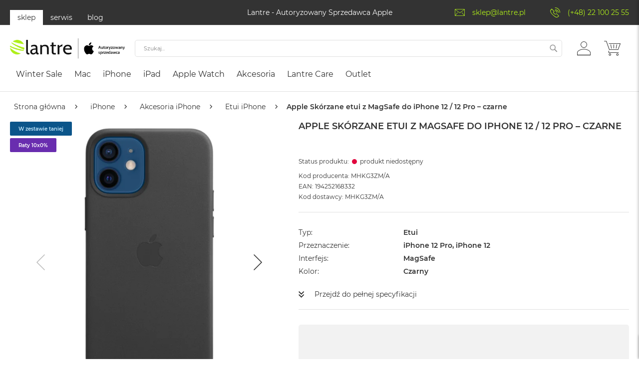

--- FILE ---
content_type: text/html; charset=UTF-8
request_url: https://lantre.pl/apple-skorzane-etui-z-magsafe-do-iphone-a-12-12-pro-czarne-18268.html
body_size: 74966
content:
 <!doctype html><html lang="pl"><head prefix="og: http://ogp.me/ns# fb: http://ogp.me/ns/fb# product: http://ogp.me/ns/product#"><script>(function(w,i,g){w[g]=w[g]||[];if(typeof w[g].push=='function')w[g].push(i)})
(window,'GTM-TDHNV3R','google_tags_first_party');</script><script>(function(w,d,s,l){w[l]=w[l]||[];(function(){w[l].push(arguments);})('set', 'developer_id.dY2E1Nz', true);
		var f=d.getElementsByTagName(s)[0],
		j=d.createElement(s);j.async=true;j.src='/3kve/';
		f.parentNode.insertBefore(j,f);
		})(window,document,'script','dataLayer');</script><script> var LOCALE = 'pl\u002DPL'; var BASE_URL = 'https\u003A\u002F\u002Flantre.pl\u002F'; var require = { 'baseUrl': 'https\u003A\u002F\u002Flantre.pl\u002Fstatic\u002Fversionbfb01a5c7f168c9c65f43767e3cb19a0ca8b0989\u002Ffrontend\u002FFwc\u002Fapple\u002Fpl_PL' };</script> <meta charset="utf-8"/><script type="text/javascript">(window.NREUM||(NREUM={})).init={privacy:{cookies_enabled:true},ajax:{deny_list:["bam.eu01.nr-data.net"]},feature_flags:["soft_nav"],distributed_tracing:{enabled:true}};(window.NREUM||(NREUM={})).loader_config={agentID:"538501960",accountID:"3861049",trustKey:"3861049",xpid:"Vw4BUFZXARAFV1BXBQMGUlA=",licenseKey:"NRJS-e9537dcf7fb41f6ad9f",applicationID:"531522144",browserID:"538501960"};;/*! For license information please see nr-loader-spa-1.308.0.min.js.LICENSE.txt */
(()=>{var e,t,r={384:(e,t,r)=>{"use strict";r.d(t,{NT:()=>a,US:()=>u,Zm:()=>o,bQ:()=>d,dV:()=>c,pV:()=>l});var n=r(6154),i=r(1863),s=r(1910);const a={beacon:"bam.nr-data.net",errorBeacon:"bam.nr-data.net"};function o(){return n.gm.NREUM||(n.gm.NREUM={}),void 0===n.gm.newrelic&&(n.gm.newrelic=n.gm.NREUM),n.gm.NREUM}function c(){let e=o();return e.o||(e.o={ST:n.gm.setTimeout,SI:n.gm.setImmediate||n.gm.setInterval,CT:n.gm.clearTimeout,XHR:n.gm.XMLHttpRequest,REQ:n.gm.Request,EV:n.gm.Event,PR:n.gm.Promise,MO:n.gm.MutationObserver,FETCH:n.gm.fetch,WS:n.gm.WebSocket},(0,s.i)(...Object.values(e.o))),e}function d(e,t){let r=o();r.initializedAgents??={},t.initializedAt={ms:(0,i.t)(),date:new Date},r.initializedAgents[e]=t}function u(e,t){o()[e]=t}function l(){return function(){let e=o();const t=e.info||{};e.info={beacon:a.beacon,errorBeacon:a.errorBeacon,...t}}(),function(){let e=o();const t=e.init||{};e.init={...t}}(),c(),function(){let e=o();const t=e.loader_config||{};e.loader_config={...t}}(),o()}},782:(e,t,r)=>{"use strict";r.d(t,{T:()=>n});const n=r(860).K7.pageViewTiming},860:(e,t,r)=>{"use strict";r.d(t,{$J:()=>u,K7:()=>c,P3:()=>d,XX:()=>i,Yy:()=>o,df:()=>s,qY:()=>n,v4:()=>a});const n="events",i="jserrors",s="browser/blobs",a="rum",o="browser/logs",c={ajax:"ajax",genericEvents:"generic_events",jserrors:i,logging:"logging",metrics:"metrics",pageAction:"page_action",pageViewEvent:"page_view_event",pageViewTiming:"page_view_timing",sessionReplay:"session_replay",sessionTrace:"session_trace",softNav:"soft_navigations",spa:"spa"},d={[c.pageViewEvent]:1,[c.pageViewTiming]:2,[c.metrics]:3,[c.jserrors]:4,[c.spa]:5,[c.ajax]:6,[c.sessionTrace]:7,[c.softNav]:8,[c.sessionReplay]:9,[c.logging]:10,[c.genericEvents]:11},u={[c.pageViewEvent]:a,[c.pageViewTiming]:n,[c.ajax]:n,[c.spa]:n,[c.softNav]:n,[c.metrics]:i,[c.jserrors]:i,[c.sessionTrace]:s,[c.sessionReplay]:s,[c.logging]:o,[c.genericEvents]:"ins"}},944:(e,t,r)=>{"use strict";r.d(t,{R:()=>i});var n=r(3241);function i(e,t){"function"==typeof console.debug&&(console.debug("New Relic Warning: https://github.com/newrelic/newrelic-browser-agent/blob/main/docs/warning-codes.md#".concat(e),t),(0,n.W)({agentIdentifier:null,drained:null,type:"data",name:"warn",feature:"warn",data:{code:e,secondary:t}}))}},993:(e,t,r)=>{"use strict";r.d(t,{A$:()=>s,ET:()=>a,TZ:()=>o,p_:()=>i});var n=r(860);const i={ERROR:"ERROR",WARN:"WARN",INFO:"INFO",DEBUG:"DEBUG",TRACE:"TRACE"},s={OFF:0,ERROR:1,WARN:2,INFO:3,DEBUG:4,TRACE:5},a="log",o=n.K7.logging},1541:(e,t,r)=>{"use strict";r.d(t,{U:()=>i,f:()=>n});const n={MFE:"MFE",BA:"BA"};function i(e,t){if(2!==t?.harvestEndpointVersion)return{};const r=t.agentRef.runtime.appMetadata.agents[0].entityGuid;return e?{"source.id":e.id,"source.name":e.name,"source.type":e.type,"parent.id":e.parent?.id||r,"parent.type":e.parent?.type||n.BA}:{"entity.guid":r,appId:t.agentRef.info.applicationID}}},1687:(e,t,r)=>{"use strict";r.d(t,{Ak:()=>d,Ze:()=>h,x3:()=>u});var n=r(3241),i=r(7836),s=r(3606),a=r(860),o=r(2646);const c={};function d(e,t){const r={staged:!1,priority:a.P3[t]||0};l(e),c[e].get(t)||c[e].set(t,r)}function u(e,t){e&&c[e]&&(c[e].get(t)&&c[e].delete(t),p(e,t,!1),c[e].size&&f(e))}function l(e){if(!e)throw new Error("agentIdentifier required");c[e]||(c[e]=new Map)}function h(e="",t="feature",r=!1){if(l(e),!e||!c[e].get(t)||r)return p(e,t);c[e].get(t).staged=!0,f(e)}function f(e){const t=Array.from(c[e]);t.every(([e,t])=>t.staged)&&(t.sort((e,t)=>e[1].priority-t[1].priority),t.forEach(([t])=>{c[e].delete(t),p(e,t)}))}function p(e,t,r=!0){const a=e?i.ee.get(e):i.ee,c=s.i.handlers;if(!a.aborted&&a.backlog&&c){if((0,n.W)({agentIdentifier:e,type:"lifecycle",name:"drain",feature:t}),r){const e=a.backlog[t],r=c[t];if(r){for(let t=0;e&&t<e.length;++t)g(e[t],r);Object.entries(r).forEach(([e,t])=>{Object.values(t||{}).forEach(t=>{t[0]?.on&&t[0]?.context()instanceof o.y&&t[0].on(e,t[1])})})}}a.isolatedBacklog||delete c[t],a.backlog[t]=null,a.emit("drain-"+t,[])}}function g(e,t){var r=e[1];Object.values(t[r]||{}).forEach(t=>{var r=e[0];if(t[0]===r){var n=t[1],i=e[3],s=e[2];n.apply(i,s)}})}},1738:(e,t,r)=>{"use strict";r.d(t,{U:()=>f,Y:()=>h});var n=r(3241),i=r(9908),s=r(1863),a=r(944),o=r(5701),c=r(3969),d=r(8362),u=r(860),l=r(4261);function h(e,t,r,s){const h=s||r;!h||h[e]&&h[e]!==d.d.prototype[e]||(h[e]=function(){(0,i.p)(c.xV,["API/"+e+"/called"],void 0,u.K7.metrics,r.ee),(0,n.W)({agentIdentifier:r.agentIdentifier,drained:!!o.B?.[r.agentIdentifier],type:"data",name:"api",feature:l.Pl+e,data:{}});try{return t.apply(this,arguments)}catch(e){(0,a.R)(23,e)}})}function f(e,t,r,n,a){const o=e.info;null===r?delete o.jsAttributes[t]:o.jsAttributes[t]=r,(a||null===r)&&(0,i.p)(l.Pl+n,[(0,s.t)(),t,r],void 0,"session",e.ee)}},1741:(e,t,r)=>{"use strict";r.d(t,{W:()=>s});var n=r(944),i=r(4261);class s{#e(e,...t){if(this[e]!==s.prototype[e])return this[e](...t);(0,n.R)(35,e)}addPageAction(e,t){return this.#e(i.hG,e,t)}register(e){return this.#e(i.eY,e)}recordCustomEvent(e,t){return this.#e(i.fF,e,t)}setPageViewName(e,t){return this.#e(i.Fw,e,t)}setCustomAttribute(e,t,r){return this.#e(i.cD,e,t,r)}noticeError(e,t){return this.#e(i.o5,e,t)}setUserId(e,t=!1){return this.#e(i.Dl,e,t)}setApplicationVersion(e){return this.#e(i.nb,e)}setErrorHandler(e){return this.#e(i.bt,e)}addRelease(e,t){return this.#e(i.k6,e,t)}log(e,t){return this.#e(i.$9,e,t)}start(){return this.#e(i.d3)}finished(e){return this.#e(i.BL,e)}recordReplay(){return this.#e(i.CH)}pauseReplay(){return this.#e(i.Tb)}addToTrace(e){return this.#e(i.U2,e)}setCurrentRouteName(e){return this.#e(i.PA,e)}interaction(e){return this.#e(i.dT,e)}wrapLogger(e,t,r){return this.#e(i.Wb,e,t,r)}measure(e,t){return this.#e(i.V1,e,t)}consent(e){return this.#e(i.Pv,e)}}},1863:(e,t,r)=>{"use strict";function n(){return Math.floor(performance.now())}r.d(t,{t:()=>n})},1910:(e,t,r)=>{"use strict";r.d(t,{i:()=>s});var n=r(944);const i=new Map;function s(...e){return e.every(e=>{if(i.has(e))return i.get(e);const t="function"==typeof e?e.toString():"",r=t.includes("[native code]"),s=t.includes("nrWrapper");return r||s||(0,n.R)(64,e?.name||t),i.set(e,r),r})}},2555:(e,t,r)=>{"use strict";r.d(t,{D:()=>o,f:()=>a});var n=r(384),i=r(8122);const s={beacon:n.NT.beacon,errorBeacon:n.NT.errorBeacon,licenseKey:void 0,applicationID:void 0,sa:void 0,queueTime:void 0,applicationTime:void 0,ttGuid:void 0,user:void 0,account:void 0,product:void 0,extra:void 0,jsAttributes:{},userAttributes:void 0,atts:void 0,transactionName:void 0,tNamePlain:void 0};function a(e){try{return!!e.licenseKey&&!!e.errorBeacon&&!!e.applicationID}catch(e){return!1}}const o=e=>(0,i.a)(e,s)},2614:(e,t,r)=>{"use strict";r.d(t,{BB:()=>a,H3:()=>n,g:()=>d,iL:()=>c,tS:()=>o,uh:()=>i,wk:()=>s});const n="NRBA",i="SESSION",s=144e5,a=18e5,o={STARTED:"session-started",PAUSE:"session-pause",RESET:"session-reset",RESUME:"session-resume",UPDATE:"session-update"},c={SAME_TAB:"same-tab",CROSS_TAB:"cross-tab"},d={OFF:0,FULL:1,ERROR:2}},2646:(e,t,r)=>{"use strict";r.d(t,{y:()=>n});class n{constructor(e){this.contextId=e}}},2843:(e,t,r)=>{"use strict";r.d(t,{G:()=>s,u:()=>i});var n=r(3878);function i(e,t=!1,r,i){(0,n.DD)("visibilitychange",function(){if(t)return void("hidden"===document.visibilityState&&e());e(document.visibilityState)},r,i)}function s(e,t,r){(0,n.sp)("pagehide",e,t,r)}},3241:(e,t,r)=>{"use strict";r.d(t,{W:()=>s});var n=r(6154);const i="newrelic";function s(e={}){try{n.gm.dispatchEvent(new CustomEvent(i,{detail:e}))}catch(e){}}},3304:(e,t,r)=>{"use strict";r.d(t,{A:()=>s});var n=r(7836);const i=()=>{const e=new WeakSet;return(t,r)=>{if("object"==typeof r&&null!==r){if(e.has(r))return;e.add(r)}return r}};function s(e){try{return JSON.stringify(e,i())??""}catch(e){try{n.ee.emit("internal-error",[e])}catch(e){}return""}}},3333:(e,t,r)=>{"use strict";r.d(t,{$v:()=>u,TZ:()=>n,Xh:()=>c,Zp:()=>i,kd:()=>d,mq:()=>o,nf:()=>a,qN:()=>s});const n=r(860).K7.genericEvents,i=["auxclick","click","copy","keydown","paste","scrollend"],s=["focus","blur"],a=4,o=1e3,c=2e3,d=["PageAction","UserAction","BrowserPerformance"],u={RESOURCES:"experimental.resources",REGISTER:"register"}},3434:(e,t,r)=>{"use strict";r.d(t,{Jt:()=>s,YM:()=>d});var n=r(7836),i=r(5607);const s="nr@original:".concat(i.W),a=50;var o=Object.prototype.hasOwnProperty,c=!1;function d(e,t){return e||(e=n.ee),r.inPlace=function(e,t,n,i,s){n||(n="");const a="-"===n.charAt(0);for(let o=0;o<t.length;o++){const c=t[o],d=e[c];l(d)||(e[c]=r(d,a?c+n:n,i,c,s))}},r.flag=s,r;function r(t,r,n,c,d){return l(t)?t:(r||(r=""),nrWrapper[s]=t,function(e,t,r){if(Object.defineProperty&&Object.keys)try{return Object.keys(e).forEach(function(r){Object.defineProperty(t,r,{get:function(){return e[r]},set:function(t){return e[r]=t,t}})}),t}catch(e){u([e],r)}for(var n in e)o.call(e,n)&&(t[n]=e[n])}(t,nrWrapper,e),nrWrapper);function nrWrapper(){var s,o,l,h;let f;try{o=this,s=[...arguments],l="function"==typeof n?n(s,o):n||{}}catch(t){u([t,"",[s,o,c],l],e)}i(r+"start",[s,o,c],l,d);const p=performance.now();let g;try{return h=t.apply(o,s),g=performance.now(),h}catch(e){throw g=performance.now(),i(r+"err",[s,o,e],l,d),f=e,f}finally{const e=g-p,t={start:p,end:g,duration:e,isLongTask:e>=a,methodName:c,thrownError:f};t.isLongTask&&i("long-task",[t,o],l,d),i(r+"end",[s,o,h],l,d)}}}function i(r,n,i,s){if(!c||t){var a=c;c=!0;try{e.emit(r,n,i,t,s)}catch(t){u([t,r,n,i],e)}c=a}}}function u(e,t){t||(t=n.ee);try{t.emit("internal-error",e)}catch(e){}}function l(e){return!(e&&"function"==typeof e&&e.apply&&!e[s])}},3606:(e,t,r)=>{"use strict";r.d(t,{i:()=>s});var n=r(9908);s.on=a;var i=s.handlers={};function s(e,t,r,s){a(s||n.d,i,e,t,r)}function a(e,t,r,i,s){s||(s="feature"),e||(e=n.d);var a=t[s]=t[s]||{};(a[r]=a[r]||[]).push([e,i])}},3738:(e,t,r)=>{"use strict";r.d(t,{He:()=>i,Kp:()=>o,Lc:()=>d,Rz:()=>u,TZ:()=>n,bD:()=>s,d3:()=>a,jx:()=>l,sl:()=>h,uP:()=>c});const n=r(860).K7.sessionTrace,i="bstResource",s="resource",a="-start",o="-end",c="fn"+a,d="fn"+o,u="pushState",l=1e3,h=3e4},3785:(e,t,r)=>{"use strict";r.d(t,{R:()=>c,b:()=>d});var n=r(9908),i=r(1863),s=r(860),a=r(3969),o=r(993);function c(e,t,r={},c=o.p_.INFO,d=!0,u,l=(0,i.t)()){(0,n.p)(a.xV,["API/logging/".concat(c.toLowerCase(),"/called")],void 0,s.K7.metrics,e),(0,n.p)(o.ET,[l,t,r,c,d,u],void 0,s.K7.logging,e)}function d(e){return"string"==typeof e&&Object.values(o.p_).some(t=>t===e.toUpperCase().trim())}},3878:(e,t,r)=>{"use strict";function n(e,t){return{capture:e,passive:!1,signal:t}}function i(e,t,r=!1,i){window.addEventListener(e,t,n(r,i))}function s(e,t,r=!1,i){document.addEventListener(e,t,n(r,i))}r.d(t,{DD:()=>s,jT:()=>n,sp:()=>i})},3962:(e,t,r)=>{"use strict";r.d(t,{AM:()=>a,O2:()=>l,OV:()=>s,Qu:()=>h,TZ:()=>c,ih:()=>f,pP:()=>o,t1:()=>u,tC:()=>i,wD:()=>d});var n=r(860);const i=["click","keydown","submit"],s="popstate",a="api",o="initialPageLoad",c=n.K7.softNav,d=5e3,u=500,l={INITIAL_PAGE_LOAD:"",ROUTE_CHANGE:1,UNSPECIFIED:2},h={INTERACTION:1,AJAX:2,CUSTOM_END:3,CUSTOM_TRACER:4},f={IP:"in progress",PF:"pending finish",FIN:"finished",CAN:"cancelled"}},3969:(e,t,r)=>{"use strict";r.d(t,{TZ:()=>n,XG:()=>o,rs:()=>i,xV:()=>a,z_:()=>s});const n=r(860).K7.metrics,i="sm",s="cm",a="storeSupportabilityMetrics",o="storeEventMetrics"},4234:(e,t,r)=>{"use strict";r.d(t,{W:()=>s});var n=r(7836),i=r(1687);class s{constructor(e,t){this.agentIdentifier=e,this.ee=n.ee.get(e),this.featureName=t,this.blocked=!1}deregisterDrain(){(0,i.x3)(this.agentIdentifier,this.featureName)}}},4261:(e,t,r)=>{"use strict";r.d(t,{$9:()=>u,BL:()=>c,CH:()=>p,Dl:()=>R,Fw:()=>w,PA:()=>v,Pl:()=>n,Pv:()=>A,Tb:()=>h,U2:()=>a,V1:()=>E,Wb:()=>T,bt:()=>y,cD:()=>b,d3:()=>x,dT:()=>d,eY:()=>g,fF:()=>f,hG:()=>s,hw:()=>i,k6:()=>o,nb:()=>m,o5:()=>l});const n="api-",i=n+"ixn-",s="addPageAction",a="addToTrace",o="addRelease",c="finished",d="interaction",u="log",l="noticeError",h="pauseReplay",f="recordCustomEvent",p="recordReplay",g="register",m="setApplicationVersion",v="setCurrentRouteName",b="setCustomAttribute",y="setErrorHandler",w="setPageViewName",R="setUserId",x="start",T="wrapLogger",E="measure",A="consent"},5205:(e,t,r)=>{"use strict";r.d(t,{j:()=>S});var n=r(384),i=r(1741);var s=r(2555),a=r(3333);const o=e=>{if(!e||"string"!=typeof e)return!1;try{document.createDocumentFragment().querySelector(e)}catch{return!1}return!0};var c=r(2614),d=r(944),u=r(8122);const l="[data-nr-mask]",h=e=>(0,u.a)(e,(()=>{const e={feature_flags:[],experimental:{allow_registered_children:!1,resources:!1},mask_selector:"*",block_selector:"[data-nr-block]",mask_input_options:{color:!1,date:!1,"datetime-local":!1,email:!1,month:!1,number:!1,range:!1,search:!1,tel:!1,text:!1,time:!1,url:!1,week:!1,textarea:!1,select:!1,password:!0}};return{ajax:{deny_list:void 0,block_internal:!0,enabled:!0,autoStart:!0},api:{get allow_registered_children(){return e.feature_flags.includes(a.$v.REGISTER)||e.experimental.allow_registered_children},set allow_registered_children(t){e.experimental.allow_registered_children=t},duplicate_registered_data:!1},browser_consent_mode:{enabled:!1},distributed_tracing:{enabled:void 0,exclude_newrelic_header:void 0,cors_use_newrelic_header:void 0,cors_use_tracecontext_headers:void 0,allowed_origins:void 0},get feature_flags(){return e.feature_flags},set feature_flags(t){e.feature_flags=t},generic_events:{enabled:!0,autoStart:!0},harvest:{interval:30},jserrors:{enabled:!0,autoStart:!0},logging:{enabled:!0,autoStart:!0},metrics:{enabled:!0,autoStart:!0},obfuscate:void 0,page_action:{enabled:!0},page_view_event:{enabled:!0,autoStart:!0},page_view_timing:{enabled:!0,autoStart:!0},performance:{capture_marks:!1,capture_measures:!1,capture_detail:!0,resources:{get enabled(){return e.feature_flags.includes(a.$v.RESOURCES)||e.experimental.resources},set enabled(t){e.experimental.resources=t},asset_types:[],first_party_domains:[],ignore_newrelic:!0}},privacy:{cookies_enabled:!0},proxy:{assets:void 0,beacon:void 0},session:{expiresMs:c.wk,inactiveMs:c.BB},session_replay:{autoStart:!0,enabled:!1,preload:!1,sampling_rate:10,error_sampling_rate:100,collect_fonts:!1,inline_images:!1,fix_stylesheets:!0,mask_all_inputs:!0,get mask_text_selector(){return e.mask_selector},set mask_text_selector(t){o(t)?e.mask_selector="".concat(t,",").concat(l):""===t||null===t?e.mask_selector=l:(0,d.R)(5,t)},get block_class(){return"nr-block"},get ignore_class(){return"nr-ignore"},get mask_text_class(){return"nr-mask"},get block_selector(){return e.block_selector},set block_selector(t){o(t)?e.block_selector+=",".concat(t):""!==t&&(0,d.R)(6,t)},get mask_input_options(){return e.mask_input_options},set mask_input_options(t){t&&"object"==typeof t?e.mask_input_options={...t,password:!0}:(0,d.R)(7,t)}},session_trace:{enabled:!0,autoStart:!0},soft_navigations:{enabled:!0,autoStart:!0},spa:{enabled:!0,autoStart:!0},ssl:void 0,user_actions:{enabled:!0,elementAttributes:["id","className","tagName","type"]}}})());var f=r(6154),p=r(9324);let g=0;const m={buildEnv:p.F3,distMethod:p.Xs,version:p.xv,originTime:f.WN},v={consented:!1},b={appMetadata:{},get consented(){return this.session?.state?.consent||v.consented},set consented(e){v.consented=e},customTransaction:void 0,denyList:void 0,disabled:!1,harvester:void 0,isolatedBacklog:!1,isRecording:!1,loaderType:void 0,maxBytes:3e4,obfuscator:void 0,onerror:void 0,ptid:void 0,releaseIds:{},session:void 0,timeKeeper:void 0,registeredEntities:[],jsAttributesMetadata:{bytes:0},get harvestCount(){return++g}},y=e=>{const t=(0,u.a)(e,b),r=Object.keys(m).reduce((e,t)=>(e[t]={value:m[t],writable:!1,configurable:!0,enumerable:!0},e),{});return Object.defineProperties(t,r)};var w=r(5701);const R=e=>{const t=e.startsWith("http");e+="/",r.p=t?e:"https://"+e};var x=r(7836),T=r(3241);const E={accountID:void 0,trustKey:void 0,agentID:void 0,licenseKey:void 0,applicationID:void 0,xpid:void 0},A=e=>(0,u.a)(e,E),_=new Set;function S(e,t={},r,a){let{init:o,info:c,loader_config:d,runtime:u={},exposed:l=!0}=t;if(!c){const e=(0,n.pV)();o=e.init,c=e.info,d=e.loader_config}e.init=h(o||{}),e.loader_config=A(d||{}),c.jsAttributes??={},f.bv&&(c.jsAttributes.isWorker=!0),e.info=(0,s.D)(c);const p=e.init,g=[c.beacon,c.errorBeacon];_.has(e.agentIdentifier)||(p.proxy.assets&&(R(p.proxy.assets),g.push(p.proxy.assets)),p.proxy.beacon&&g.push(p.proxy.beacon),e.beacons=[...g],function(e){const t=(0,n.pV)();Object.getOwnPropertyNames(i.W.prototype).forEach(r=>{const n=i.W.prototype[r];if("function"!=typeof n||"constructor"===n)return;let s=t[r];e[r]&&!1!==e.exposed&&"micro-agent"!==e.runtime?.loaderType&&(t[r]=(...t)=>{const n=e[r](...t);return s?s(...t):n})})}(e),(0,n.US)("activatedFeatures",w.B)),u.denyList=[...p.ajax.deny_list||[],...p.ajax.block_internal?g:[]],u.ptid=e.agentIdentifier,u.loaderType=r,e.runtime=y(u),_.has(e.agentIdentifier)||(e.ee=x.ee.get(e.agentIdentifier),e.exposed=l,(0,T.W)({agentIdentifier:e.agentIdentifier,drained:!!w.B?.[e.agentIdentifier],type:"lifecycle",name:"initialize",feature:void 0,data:e.config})),_.add(e.agentIdentifier)}},5270:(e,t,r)=>{"use strict";r.d(t,{Aw:()=>a,SR:()=>s,rF:()=>o});var n=r(384),i=r(7767);function s(e){return!!(0,n.dV)().o.MO&&(0,i.V)(e)&&!0===e?.session_trace.enabled}function a(e){return!0===e?.session_replay.preload&&s(e)}function o(e,t){try{if("string"==typeof t?.type){if("password"===t.type.toLowerCase())return"*".repeat(e?.length||0);if(void 0!==t?.dataset?.nrUnmask||t?.classList?.contains("nr-unmask"))return e}}catch(e){}return"string"==typeof e?e.replace(/[\S]/g,"*"):"*".repeat(e?.length||0)}},5289:(e,t,r)=>{"use strict";r.d(t,{GG:()=>a,Qr:()=>c,sB:()=>o});var n=r(3878),i=r(6389);function s(){return"undefined"==typeof document||"complete"===document.readyState}function a(e,t){if(s())return e();const r=(0,i.J)(e),a=setInterval(()=>{s()&&(clearInterval(a),r())},500);(0,n.sp)("load",r,t)}function o(e){if(s())return e();(0,n.DD)("DOMContentLoaded",e)}function c(e){if(s())return e();(0,n.sp)("popstate",e)}},5607:(e,t,r)=>{"use strict";r.d(t,{W:()=>n});const n=(0,r(9566).bz)()},5701:(e,t,r)=>{"use strict";r.d(t,{B:()=>s,t:()=>a});var n=r(3241);const i=new Set,s={};function a(e,t){const r=t.agentIdentifier;s[r]??={},e&&"object"==typeof e&&(i.has(r)||(t.ee.emit("rumresp",[e]),s[r]=e,i.add(r),(0,n.W)({agentIdentifier:r,loaded:!0,drained:!0,type:"lifecycle",name:"load",feature:void 0,data:e})))}},6154:(e,t,r)=>{"use strict";r.d(t,{OF:()=>d,RI:()=>i,WN:()=>h,bv:()=>s,eN:()=>f,gm:()=>a,lR:()=>l,m:()=>c,mw:()=>o,sb:()=>u});var n=r(1863);const i="undefined"!=typeof window&&!!window.document,s="undefined"!=typeof WorkerGlobalScope&&("undefined"!=typeof self&&self instanceof WorkerGlobalScope&&self.navigator instanceof WorkerNavigator||"undefined"!=typeof globalThis&&globalThis instanceof WorkerGlobalScope&&globalThis.navigator instanceof WorkerNavigator),a=i?window:"undefined"!=typeof WorkerGlobalScope&&("undefined"!=typeof self&&self instanceof WorkerGlobalScope&&self||"undefined"!=typeof globalThis&&globalThis instanceof WorkerGlobalScope&&globalThis),o=Boolean("hidden"===a?.document?.visibilityState),c=""+a?.location,d=/iPad|iPhone|iPod/.test(a.navigator?.userAgent),u=d&&"undefined"==typeof SharedWorker,l=(()=>{const e=a.navigator?.userAgent?.match(/Firefox[/\s](\d+\.\d+)/);return Array.isArray(e)&&e.length>=2?+e[1]:0})(),h=Date.now()-(0,n.t)(),f=()=>"undefined"!=typeof PerformanceNavigationTiming&&a?.performance?.getEntriesByType("navigation")?.[0]?.responseStart},6344:(e,t,r)=>{"use strict";r.d(t,{BB:()=>u,Qb:()=>l,TZ:()=>i,Ug:()=>a,Vh:()=>s,_s:()=>o,bc:()=>d,yP:()=>c});var n=r(2614);const i=r(860).K7.sessionReplay,s="errorDuringReplay",a=.12,o={DomContentLoaded:0,Load:1,FullSnapshot:2,IncrementalSnapshot:3,Meta:4,Custom:5},c={[n.g.ERROR]:15e3,[n.g.FULL]:3e5,[n.g.OFF]:0},d={RESET:{message:"Session was reset",sm:"Reset"},IMPORT:{message:"Recorder failed to import",sm:"Import"},TOO_MANY:{message:"429: Too Many Requests",sm:"Too-Many"},TOO_BIG:{message:"Payload was too large",sm:"Too-Big"},CROSS_TAB:{message:"Session Entity was set to OFF on another tab",sm:"Cross-Tab"},ENTITLEMENTS:{message:"Session Replay is not allowed and will not be started",sm:"Entitlement"}},u=5e3,l={API:"api",RESUME:"resume",SWITCH_TO_FULL:"switchToFull",INITIALIZE:"initialize",PRELOAD:"preload"}},6389:(e,t,r)=>{"use strict";function n(e,t=500,r={}){const n=r?.leading||!1;let i;return(...r)=>{n&&void 0===i&&(e.apply(this,r),i=setTimeout(()=>{i=clearTimeout(i)},t)),n||(clearTimeout(i),i=setTimeout(()=>{e.apply(this,r)},t))}}function i(e){let t=!1;return(...r)=>{t||(t=!0,e.apply(this,r))}}r.d(t,{J:()=>i,s:()=>n})},6630:(e,t,r)=>{"use strict";r.d(t,{T:()=>n});const n=r(860).K7.pageViewEvent},6774:(e,t,r)=>{"use strict";r.d(t,{T:()=>n});const n=r(860).K7.jserrors},7295:(e,t,r)=>{"use strict";r.d(t,{Xv:()=>a,gX:()=>i,iW:()=>s});var n=[];function i(e){if(!e||s(e))return!1;if(0===n.length)return!0;if("*"===n[0].hostname)return!1;for(var t=0;t<n.length;t++){var r=n[t];if(r.hostname.test(e.hostname)&&r.pathname.test(e.pathname))return!1}return!0}function s(e){return void 0===e.hostname}function a(e){if(n=[],e&&e.length)for(var t=0;t<e.length;t++){let r=e[t];if(!r)continue;if("*"===r)return void(n=[{hostname:"*"}]);0===r.indexOf("http://")?r=r.substring(7):0===r.indexOf("https://")&&(r=r.substring(8));const i=r.indexOf("/");let s,a;i>0?(s=r.substring(0,i),a=r.substring(i)):(s=r,a="*");let[c]=s.split(":");n.push({hostname:o(c),pathname:o(a,!0)})}}function o(e,t=!1){const r=e.replace(/[.+?^${}()|[\]\\]/g,e=>"\\"+e).replace(/\*/g,".*?");return new RegExp((t?"^":"")+r+"$")}},7485:(e,t,r)=>{"use strict";r.d(t,{D:()=>i});var n=r(6154);function i(e){if(0===(e||"").indexOf("data:"))return{protocol:"data"};try{const t=new URL(e,location.href),r={port:t.port,hostname:t.hostname,pathname:t.pathname,search:t.search,protocol:t.protocol.slice(0,t.protocol.indexOf(":")),sameOrigin:t.protocol===n.gm?.location?.protocol&&t.host===n.gm?.location?.host};return r.port&&""!==r.port||("http:"===t.protocol&&(r.port="80"),"https:"===t.protocol&&(r.port="443")),r.pathname&&""!==r.pathname?r.pathname.startsWith("/")||(r.pathname="/".concat(r.pathname)):r.pathname="/",r}catch(e){return{}}}},7699:(e,t,r)=>{"use strict";r.d(t,{It:()=>s,KC:()=>o,No:()=>i,qh:()=>a});var n=r(860);const i=16e3,s=1e6,a="SESSION_ERROR",o={[n.K7.logging]:!0,[n.K7.genericEvents]:!1,[n.K7.jserrors]:!1,[n.K7.ajax]:!1}},7767:(e,t,r)=>{"use strict";r.d(t,{V:()=>i});var n=r(6154);const i=e=>n.RI&&!0===e?.privacy.cookies_enabled},7836:(e,t,r)=>{"use strict";r.d(t,{P:()=>o,ee:()=>c});var n=r(384),i=r(8990),s=r(2646),a=r(5607);const o="nr@context:".concat(a.W),c=function e(t,r){var n={},a={},u={},l=!1;try{l=16===r.length&&d.initializedAgents?.[r]?.runtime.isolatedBacklog}catch(e){}var h={on:p,addEventListener:p,removeEventListener:function(e,t){var r=n[e];if(!r)return;for(var i=0;i<r.length;i++)r[i]===t&&r.splice(i,1)},emit:function(e,r,n,i,s){!1!==s&&(s=!0);if(c.aborted&&!i)return;t&&s&&t.emit(e,r,n);var o=f(n);g(e).forEach(e=>{e.apply(o,r)});var d=v()[a[e]];d&&d.push([h,e,r,o]);return o},get:m,listeners:g,context:f,buffer:function(e,t){const r=v();if(t=t||"feature",h.aborted)return;Object.entries(e||{}).forEach(([e,n])=>{a[n]=t,t in r||(r[t]=[])})},abort:function(){h._aborted=!0,Object.keys(h.backlog).forEach(e=>{delete h.backlog[e]})},isBuffering:function(e){return!!v()[a[e]]},debugId:r,backlog:l?{}:t&&"object"==typeof t.backlog?t.backlog:{},isolatedBacklog:l};return Object.defineProperty(h,"aborted",{get:()=>{let e=h._aborted||!1;return e||(t&&(e=t.aborted),e)}}),h;function f(e){return e&&e instanceof s.y?e:e?(0,i.I)(e,o,()=>new s.y(o)):new s.y(o)}function p(e,t){n[e]=g(e).concat(t)}function g(e){return n[e]||[]}function m(t){return u[t]=u[t]||e(h,t)}function v(){return h.backlog}}(void 0,"globalEE"),d=(0,n.Zm)();d.ee||(d.ee=c)},8122:(e,t,r)=>{"use strict";r.d(t,{a:()=>i});var n=r(944);function i(e,t){try{if(!e||"object"!=typeof e)return(0,n.R)(3);if(!t||"object"!=typeof t)return(0,n.R)(4);const r=Object.create(Object.getPrototypeOf(t),Object.getOwnPropertyDescriptors(t)),s=0===Object.keys(r).length?e:r;for(let a in s)if(void 0!==e[a])try{if(null===e[a]){r[a]=null;continue}Array.isArray(e[a])&&Array.isArray(t[a])?r[a]=Array.from(new Set([...e[a],...t[a]])):"object"==typeof e[a]&&"object"==typeof t[a]?r[a]=i(e[a],t[a]):r[a]=e[a]}catch(e){r[a]||(0,n.R)(1,e)}return r}catch(e){(0,n.R)(2,e)}}},8139:(e,t,r)=>{"use strict";r.d(t,{u:()=>h});var n=r(7836),i=r(3434),s=r(8990),a=r(6154);const o={},c=a.gm.XMLHttpRequest,d="addEventListener",u="removeEventListener",l="nr@wrapped:".concat(n.P);function h(e){var t=function(e){return(e||n.ee).get("events")}(e);if(o[t.debugId]++)return t;o[t.debugId]=1;var r=(0,i.YM)(t,!0);function h(e){r.inPlace(e,[d,u],"-",p)}function p(e,t){return e[1]}return"getPrototypeOf"in Object&&(a.RI&&f(document,h),c&&f(c.prototype,h),f(a.gm,h)),t.on(d+"-start",function(e,t){var n=e[1];if(null!==n&&("function"==typeof n||"object"==typeof n)&&"newrelic"!==e[0]){var i=(0,s.I)(n,l,function(){var e={object:function(){if("function"!=typeof n.handleEvent)return;return n.handleEvent.apply(n,arguments)},function:n}[typeof n];return e?r(e,"fn-",null,e.name||"anonymous"):n});this.wrapped=e[1]=i}}),t.on(u+"-start",function(e){e[1]=this.wrapped||e[1]}),t}function f(e,t,...r){let n=e;for(;"object"==typeof n&&!Object.prototype.hasOwnProperty.call(n,d);)n=Object.getPrototypeOf(n);n&&t(n,...r)}},8362:(e,t,r)=>{"use strict";r.d(t,{d:()=>s});var n=r(9566),i=r(1741);class s extends i.W{agentIdentifier=(0,n.LA)(16)}},8374:(e,t,r)=>{r.nc=(()=>{try{return document?.currentScript?.nonce}catch(e){}return""})()},8990:(e,t,r)=>{"use strict";r.d(t,{I:()=>i});var n=Object.prototype.hasOwnProperty;function i(e,t,r){if(n.call(e,t))return e[t];var i=r();if(Object.defineProperty&&Object.keys)try{return Object.defineProperty(e,t,{value:i,writable:!0,enumerable:!1}),i}catch(e){}return e[t]=i,i}},9119:(e,t,r)=>{"use strict";r.d(t,{L:()=>s});var n=/([^?#]*)[^#]*(#[^?]*|$).*/,i=/([^?#]*)().*/;function s(e,t){return e?e.replace(t?n:i,"$1$2"):e}},9300:(e,t,r)=>{"use strict";r.d(t,{T:()=>n});const n=r(860).K7.ajax},9324:(e,t,r)=>{"use strict";r.d(t,{AJ:()=>a,F3:()=>i,Xs:()=>s,Yq:()=>o,xv:()=>n});const n="1.308.0",i="PROD",s="CDN",a="@newrelic/rrweb",o="1.0.1"},9566:(e,t,r)=>{"use strict";r.d(t,{LA:()=>o,ZF:()=>c,bz:()=>a,el:()=>d});var n=r(6154);const i="xxxxxxxx-xxxx-4xxx-yxxx-xxxxxxxxxxxx";function s(e,t){return e?15&e[t]:16*Math.random()|0}function a(){const e=n.gm?.crypto||n.gm?.msCrypto;let t,r=0;return e&&e.getRandomValues&&(t=e.getRandomValues(new Uint8Array(30))),i.split("").map(e=>"x"===e?s(t,r++).toString(16):"y"===e?(3&s()|8).toString(16):e).join("")}function o(e){const t=n.gm?.crypto||n.gm?.msCrypto;let r,i=0;t&&t.getRandomValues&&(r=t.getRandomValues(new Uint8Array(e)));const a=[];for(var o=0;o<e;o++)a.push(s(r,i++).toString(16));return a.join("")}function c(){return o(16)}function d(){return o(32)}},9908:(e,t,r)=>{"use strict";r.d(t,{d:()=>n,p:()=>i});var n=r(7836).ee.get("handle");function i(e,t,r,i,s){s?(s.buffer([e],i),s.emit(e,t,r)):(n.buffer([e],i),n.emit(e,t,r))}}},n={};function i(e){var t=n[e];if(void 0!==t)return t.exports;var s=n[e]={exports:{}};return r[e](s,s.exports,i),s.exports}i.m=r,i.d=(e,t)=>{for(var r in t)i.o(t,r)&&!i.o(e,r)&&Object.defineProperty(e,r,{enumerable:!0,get:t[r]})},i.f={},i.e=e=>Promise.all(Object.keys(i.f).reduce((t,r)=>(i.f[r](e,t),t),[])),i.u=e=>({212:"nr-spa-compressor",249:"nr-spa-recorder",478:"nr-spa"}[e]+"-1.308.0.min.js"),i.o=(e,t)=>Object.prototype.hasOwnProperty.call(e,t),e={},t="NRBA-1.308.0.PROD:",i.l=(r,n,s,a)=>{if(e[r])e[r].push(n);else{var o,c;if(void 0!==s)for(var d=document.getElementsByTagName("script"),u=0;u<d.length;u++){var l=d[u];if(l.getAttribute("src")==r||l.getAttribute("data-webpack")==t+s){o=l;break}}if(!o){c=!0;var h={478:"sha512-RSfSVnmHk59T/uIPbdSE0LPeqcEdF4/+XhfJdBuccH5rYMOEZDhFdtnh6X6nJk7hGpzHd9Ujhsy7lZEz/ORYCQ==",249:"sha512-ehJXhmntm85NSqW4MkhfQqmeKFulra3klDyY0OPDUE+sQ3GokHlPh1pmAzuNy//3j4ac6lzIbmXLvGQBMYmrkg==",212:"sha512-B9h4CR46ndKRgMBcK+j67uSR2RCnJfGefU+A7FrgR/k42ovXy5x/MAVFiSvFxuVeEk/pNLgvYGMp1cBSK/G6Fg=="};(o=document.createElement("script")).charset="utf-8",i.nc&&o.setAttribute("nonce",i.nc),o.setAttribute("data-webpack",t+s),o.src=r,0!==o.src.indexOf(window.location.origin+"/")&&(o.crossOrigin="anonymous"),h[a]&&(o.integrity=h[a])}e[r]=[n];var f=(t,n)=>{o.onerror=o.onload=null,clearTimeout(p);var i=e[r];if(delete e[r],o.parentNode&&o.parentNode.removeChild(o),i&&i.forEach(e=>e(n)),t)return t(n)},p=setTimeout(f.bind(null,void 0,{type:"timeout",target:o}),12e4);o.onerror=f.bind(null,o.onerror),o.onload=f.bind(null,o.onload),c&&document.head.appendChild(o)}},i.r=e=>{"undefined"!=typeof Symbol&&Symbol.toStringTag&&Object.defineProperty(e,Symbol.toStringTag,{value:"Module"}),Object.defineProperty(e,"__esModule",{value:!0})},i.p="https://js-agent.newrelic.com/",(()=>{var e={38:0,788:0};i.f.j=(t,r)=>{var n=i.o(e,t)?e[t]:void 0;if(0!==n)if(n)r.push(n[2]);else{var s=new Promise((r,i)=>n=e[t]=[r,i]);r.push(n[2]=s);var a=i.p+i.u(t),o=new Error;i.l(a,r=>{if(i.o(e,t)&&(0!==(n=e[t])&&(e[t]=void 0),n)){var s=r&&("load"===r.type?"missing":r.type),a=r&&r.target&&r.target.src;o.message="Loading chunk "+t+" failed: ("+s+": "+a+")",o.name="ChunkLoadError",o.type=s,o.request=a,n[1](o)}},"chunk-"+t,t)}};var t=(t,r)=>{var n,s,[a,o,c]=r,d=0;if(a.some(t=>0!==e[t])){for(n in o)i.o(o,n)&&(i.m[n]=o[n]);if(c)c(i)}for(t&&t(r);d<a.length;d++)s=a[d],i.o(e,s)&&e[s]&&e[s][0](),e[s]=0},r=self["webpackChunk:NRBA-1.308.0.PROD"]=self["webpackChunk:NRBA-1.308.0.PROD"]||[];r.forEach(t.bind(null,0)),r.push=t.bind(null,r.push.bind(r))})(),(()=>{"use strict";i(8374);var e=i(8362),t=i(860);const r=Object.values(t.K7);var n=i(5205);var s=i(9908),a=i(1863),o=i(4261),c=i(1738);var d=i(1687),u=i(4234),l=i(5289),h=i(6154),f=i(944),p=i(5270),g=i(7767),m=i(6389),v=i(7699);class b extends u.W{constructor(e,t){super(e.agentIdentifier,t),this.agentRef=e,this.abortHandler=void 0,this.featAggregate=void 0,this.loadedSuccessfully=void 0,this.onAggregateImported=new Promise(e=>{this.loadedSuccessfully=e}),this.deferred=Promise.resolve(),!1===e.init[this.featureName].autoStart?this.deferred=new Promise((t,r)=>{this.ee.on("manual-start-all",(0,m.J)(()=>{(0,d.Ak)(e.agentIdentifier,this.featureName),t()}))}):(0,d.Ak)(e.agentIdentifier,t)}importAggregator(e,t,r={}){if(this.featAggregate)return;const n=async()=>{let n;await this.deferred;try{if((0,g.V)(e.init)){const{setupAgentSession:t}=await i.e(478).then(i.bind(i,8766));n=t(e)}}catch(e){(0,f.R)(20,e),this.ee.emit("internal-error",[e]),(0,s.p)(v.qh,[e],void 0,this.featureName,this.ee)}try{if(!this.#t(this.featureName,n,e.init))return(0,d.Ze)(this.agentIdentifier,this.featureName),void this.loadedSuccessfully(!1);const{Aggregate:i}=await t();this.featAggregate=new i(e,r),e.runtime.harvester.initializedAggregates.push(this.featAggregate),this.loadedSuccessfully(!0)}catch(e){(0,f.R)(34,e),this.abortHandler?.(),(0,d.Ze)(this.agentIdentifier,this.featureName,!0),this.loadedSuccessfully(!1),this.ee&&this.ee.abort()}};h.RI?(0,l.GG)(()=>n(),!0):n()}#t(e,r,n){if(this.blocked)return!1;switch(e){case t.K7.sessionReplay:return(0,p.SR)(n)&&!!r;case t.K7.sessionTrace:return!!r;default:return!0}}}var y=i(6630),w=i(2614),R=i(3241);class x extends b{static featureName=y.T;constructor(e){var t;super(e,y.T),this.setupInspectionEvents(e.agentIdentifier),t=e,(0,c.Y)(o.Fw,function(e,r){"string"==typeof e&&("/"!==e.charAt(0)&&(e="/"+e),t.runtime.customTransaction=(r||"http://custom.transaction")+e,(0,s.p)(o.Pl+o.Fw,[(0,a.t)()],void 0,void 0,t.ee))},t),this.importAggregator(e,()=>i.e(478).then(i.bind(i,2467)))}setupInspectionEvents(e){const t=(t,r)=>{t&&(0,R.W)({agentIdentifier:e,timeStamp:t.timeStamp,loaded:"complete"===t.target.readyState,type:"window",name:r,data:t.target.location+""})};(0,l.sB)(e=>{t(e,"DOMContentLoaded")}),(0,l.GG)(e=>{t(e,"load")}),(0,l.Qr)(e=>{t(e,"navigate")}),this.ee.on(w.tS.UPDATE,(t,r)=>{(0,R.W)({agentIdentifier:e,type:"lifecycle",name:"session",data:r})})}}var T=i(384);class E extends e.d{constructor(e){var t;(super(),h.gm)?(this.features={},(0,T.bQ)(this.agentIdentifier,this),this.desiredFeatures=new Set(e.features||[]),this.desiredFeatures.add(x),(0,n.j)(this,e,e.loaderType||"agent"),t=this,(0,c.Y)(o.cD,function(e,r,n=!1){if("string"==typeof e){if(["string","number","boolean"].includes(typeof r)||null===r)return(0,c.U)(t,e,r,o.cD,n);(0,f.R)(40,typeof r)}else(0,f.R)(39,typeof e)},t),function(e){(0,c.Y)(o.Dl,function(t,r=!1){if("string"!=typeof t&&null!==t)return void(0,f.R)(41,typeof t);const n=e.info.jsAttributes["enduser.id"];r&&null!=n&&n!==t?(0,s.p)(o.Pl+"setUserIdAndResetSession",[t],void 0,"session",e.ee):(0,c.U)(e,"enduser.id",t,o.Dl,!0)},e)}(this),function(e){(0,c.Y)(o.nb,function(t){if("string"==typeof t||null===t)return(0,c.U)(e,"application.version",t,o.nb,!1);(0,f.R)(42,typeof t)},e)}(this),function(e){(0,c.Y)(o.d3,function(){e.ee.emit("manual-start-all")},e)}(this),function(e){(0,c.Y)(o.Pv,function(t=!0){if("boolean"==typeof t){if((0,s.p)(o.Pl+o.Pv,[t],void 0,"session",e.ee),e.runtime.consented=t,t){const t=e.features.page_view_event;t.onAggregateImported.then(e=>{const r=t.featAggregate;e&&!r.sentRum&&r.sendRum()})}}else(0,f.R)(65,typeof t)},e)}(this),this.run()):(0,f.R)(21)}get config(){return{info:this.info,init:this.init,loader_config:this.loader_config,runtime:this.runtime}}get api(){return this}run(){try{const e=function(e){const t={};return r.forEach(r=>{t[r]=!!e[r]?.enabled}),t}(this.init),n=[...this.desiredFeatures];n.sort((e,r)=>t.P3[e.featureName]-t.P3[r.featureName]),n.forEach(r=>{if(!e[r.featureName]&&r.featureName!==t.K7.pageViewEvent)return;if(r.featureName===t.K7.spa)return void(0,f.R)(67);const n=function(e){switch(e){case t.K7.ajax:return[t.K7.jserrors];case t.K7.sessionTrace:return[t.K7.ajax,t.K7.pageViewEvent];case t.K7.sessionReplay:return[t.K7.sessionTrace];case t.K7.pageViewTiming:return[t.K7.pageViewEvent];default:return[]}}(r.featureName).filter(e=>!(e in this.features));n.length>0&&(0,f.R)(36,{targetFeature:r.featureName,missingDependencies:n}),this.features[r.featureName]=new r(this)})}catch(e){(0,f.R)(22,e);for(const e in this.features)this.features[e].abortHandler?.();const t=(0,T.Zm)();delete t.initializedAgents[this.agentIdentifier]?.features,delete this.sharedAggregator;return t.ee.get(this.agentIdentifier).abort(),!1}}}var A=i(2843),_=i(782);class S extends b{static featureName=_.T;constructor(e){super(e,_.T),h.RI&&((0,A.u)(()=>(0,s.p)("docHidden",[(0,a.t)()],void 0,_.T,this.ee),!0),(0,A.G)(()=>(0,s.p)("winPagehide",[(0,a.t)()],void 0,_.T,this.ee)),this.importAggregator(e,()=>i.e(478).then(i.bind(i,9917))))}}var O=i(3969);class I extends b{static featureName=O.TZ;constructor(e){super(e,O.TZ),h.RI&&document.addEventListener("securitypolicyviolation",e=>{(0,s.p)(O.xV,["Generic/CSPViolation/Detected"],void 0,this.featureName,this.ee)}),this.importAggregator(e,()=>i.e(478).then(i.bind(i,6555)))}}var N=i(6774),P=i(3878),k=i(3304);class D{constructor(e,t,r,n,i){this.name="UncaughtError",this.message="string"==typeof e?e:(0,k.A)(e),this.sourceURL=t,this.line=r,this.column=n,this.__newrelic=i}}function C(e){return M(e)?e:new D(void 0!==e?.message?e.message:e,e?.filename||e?.sourceURL,e?.lineno||e?.line,e?.colno||e?.col,e?.__newrelic,e?.cause)}function j(e){const t="Unhandled Promise Rejection: ";if(!e?.reason)return;if(M(e.reason)){try{e.reason.message.startsWith(t)||(e.reason.message=t+e.reason.message)}catch(e){}return C(e.reason)}const r=C(e.reason);return(r.message||"").startsWith(t)||(r.message=t+r.message),r}function L(e){if(e.error instanceof SyntaxError&&!/:\d+$/.test(e.error.stack?.trim())){const t=new D(e.message,e.filename,e.lineno,e.colno,e.error.__newrelic,e.cause);return t.name=SyntaxError.name,t}return M(e.error)?e.error:C(e)}function M(e){return e instanceof Error&&!!e.stack}function H(e,r,n,i,o=(0,a.t)()){"string"==typeof e&&(e=new Error(e)),(0,s.p)("err",[e,o,!1,r,n.runtime.isRecording,void 0,i],void 0,t.K7.jserrors,n.ee),(0,s.p)("uaErr",[],void 0,t.K7.genericEvents,n.ee)}var B=i(1541),K=i(993),W=i(3785);function U(e,{customAttributes:t={},level:r=K.p_.INFO}={},n,i,s=(0,a.t)()){(0,W.R)(n.ee,e,t,r,!1,i,s)}function F(e,r,n,i,c=(0,a.t)()){(0,s.p)(o.Pl+o.hG,[c,e,r,i],void 0,t.K7.genericEvents,n.ee)}function V(e,r,n,i,c=(0,a.t)()){const{start:d,end:u,customAttributes:l}=r||{},h={customAttributes:l||{}};if("object"!=typeof h.customAttributes||"string"!=typeof e||0===e.length)return void(0,f.R)(57);const p=(e,t)=>null==e?t:"number"==typeof e?e:e instanceof PerformanceMark?e.startTime:Number.NaN;if(h.start=p(d,0),h.end=p(u,c),Number.isNaN(h.start)||Number.isNaN(h.end))(0,f.R)(57);else{if(h.duration=h.end-h.start,!(h.duration<0))return(0,s.p)(o.Pl+o.V1,[h,e,i],void 0,t.K7.genericEvents,n.ee),h;(0,f.R)(58)}}function G(e,r={},n,i,c=(0,a.t)()){(0,s.p)(o.Pl+o.fF,[c,e,r,i],void 0,t.K7.genericEvents,n.ee)}function z(e){(0,c.Y)(o.eY,function(t){return Y(e,t)},e)}function Y(e,r,n){(0,f.R)(54,"newrelic.register"),r||={},r.type=B.f.MFE,r.licenseKey||=e.info.licenseKey,r.blocked=!1,r.parent=n||{},Array.isArray(r.tags)||(r.tags=[]);const i={};r.tags.forEach(e=>{"name"!==e&&"id"!==e&&(i["source.".concat(e)]=!0)}),r.isolated??=!0;let o=()=>{};const c=e.runtime.registeredEntities;if(!r.isolated){const e=c.find(({metadata:{target:{id:e}}})=>e===r.id&&!r.isolated);if(e)return e}const d=e=>{r.blocked=!0,o=e};function u(e){return"string"==typeof e&&!!e.trim()&&e.trim().length<501||"number"==typeof e}e.init.api.allow_registered_children||d((0,m.J)(()=>(0,f.R)(55))),u(r.id)&&u(r.name)||d((0,m.J)(()=>(0,f.R)(48,r)));const l={addPageAction:(t,n={})=>g(F,[t,{...i,...n},e],r),deregister:()=>{d((0,m.J)(()=>(0,f.R)(68)))},log:(t,n={})=>g(U,[t,{...n,customAttributes:{...i,...n.customAttributes||{}}},e],r),measure:(t,n={})=>g(V,[t,{...n,customAttributes:{...i,...n.customAttributes||{}}},e],r),noticeError:(t,n={})=>g(H,[t,{...i,...n},e],r),register:(t={})=>g(Y,[e,t],l.metadata.target),recordCustomEvent:(t,n={})=>g(G,[t,{...i,...n},e],r),setApplicationVersion:e=>p("application.version",e),setCustomAttribute:(e,t)=>p(e,t),setUserId:e=>p("enduser.id",e),metadata:{customAttributes:i,target:r}},h=()=>(r.blocked&&o(),r.blocked);h()||c.push(l);const p=(e,t)=>{h()||(i[e]=t)},g=(r,n,i)=>{if(h())return;const o=(0,a.t)();(0,s.p)(O.xV,["API/register/".concat(r.name,"/called")],void 0,t.K7.metrics,e.ee);try{if(e.init.api.duplicate_registered_data&&"register"!==r.name){let e=n;if(n[1]instanceof Object){const t={"child.id":i.id,"child.type":i.type};e="customAttributes"in n[1]?[n[0],{...n[1],customAttributes:{...n[1].customAttributes,...t}},...n.slice(2)]:[n[0],{...n[1],...t},...n.slice(2)]}r(...e,void 0,o)}return r(...n,i,o)}catch(e){(0,f.R)(50,e)}};return l}class Z extends b{static featureName=N.T;constructor(e){var t;super(e,N.T),t=e,(0,c.Y)(o.o5,(e,r)=>H(e,r,t),t),function(e){(0,c.Y)(o.bt,function(t){e.runtime.onerror=t},e)}(e),function(e){let t=0;(0,c.Y)(o.k6,function(e,r){++t>10||(this.runtime.releaseIds[e.slice(-200)]=(""+r).slice(-200))},e)}(e),z(e);try{this.removeOnAbort=new AbortController}catch(e){}this.ee.on("internal-error",(t,r)=>{this.abortHandler&&(0,s.p)("ierr",[C(t),(0,a.t)(),!0,{},e.runtime.isRecording,r],void 0,this.featureName,this.ee)}),h.gm.addEventListener("unhandledrejection",t=>{this.abortHandler&&(0,s.p)("err",[j(t),(0,a.t)(),!1,{unhandledPromiseRejection:1},e.runtime.isRecording],void 0,this.featureName,this.ee)},(0,P.jT)(!1,this.removeOnAbort?.signal)),h.gm.addEventListener("error",t=>{this.abortHandler&&(0,s.p)("err",[L(t),(0,a.t)(),!1,{},e.runtime.isRecording],void 0,this.featureName,this.ee)},(0,P.jT)(!1,this.removeOnAbort?.signal)),this.abortHandler=this.#r,this.importAggregator(e,()=>i.e(478).then(i.bind(i,2176)))}#r(){this.removeOnAbort?.abort(),this.abortHandler=void 0}}var q=i(8990);let X=1;function J(e){const t=typeof e;return!e||"object"!==t&&"function"!==t?-1:e===h.gm?0:(0,q.I)(e,"nr@id",function(){return X++})}function Q(e){if("string"==typeof e&&e.length)return e.length;if("object"==typeof e){if("undefined"!=typeof ArrayBuffer&&e instanceof ArrayBuffer&&e.byteLength)return e.byteLength;if("undefined"!=typeof Blob&&e instanceof Blob&&e.size)return e.size;if(!("undefined"!=typeof FormData&&e instanceof FormData))try{return(0,k.A)(e).length}catch(e){return}}}var ee=i(8139),te=i(7836),re=i(3434);const ne={},ie=["open","send"];function se(e){var t=e||te.ee;const r=function(e){return(e||te.ee).get("xhr")}(t);if(void 0===h.gm.XMLHttpRequest)return r;if(ne[r.debugId]++)return r;ne[r.debugId]=1,(0,ee.u)(t);var n=(0,re.YM)(r),i=h.gm.XMLHttpRequest,s=h.gm.MutationObserver,a=h.gm.Promise,o=h.gm.setInterval,c="readystatechange",d=["onload","onerror","onabort","onloadstart","onloadend","onprogress","ontimeout"],u=[],l=h.gm.XMLHttpRequest=function(e){const t=new i(e),s=r.context(t);try{r.emit("new-xhr",[t],s),t.addEventListener(c,(a=s,function(){var e=this;e.readyState>3&&!a.resolved&&(a.resolved=!0,r.emit("xhr-resolved",[],e)),n.inPlace(e,d,"fn-",y)}),(0,P.jT)(!1))}catch(e){(0,f.R)(15,e);try{r.emit("internal-error",[e])}catch(e){}}var a;return t};function p(e,t){n.inPlace(t,["onreadystatechange"],"fn-",y)}if(function(e,t){for(var r in e)t[r]=e[r]}(i,l),l.prototype=i.prototype,n.inPlace(l.prototype,ie,"-xhr-",y),r.on("send-xhr-start",function(e,t){p(e,t),function(e){u.push(e),s&&(g?g.then(b):o?o(b):(m=-m,v.data=m))}(t)}),r.on("open-xhr-start",p),s){var g=a&&a.resolve();if(!o&&!a){var m=1,v=document.createTextNode(m);new s(b).observe(v,{characterData:!0})}}else t.on("fn-end",function(e){e[0]&&e[0].type===c||b()});function b(){for(var e=0;e<u.length;e++)p(0,u[e]);u.length&&(u=[])}function y(e,t){return t}return r}var ae="fetch-",oe=ae+"body-",ce=["arrayBuffer","blob","json","text","formData"],de=h.gm.Request,ue=h.gm.Response,le="prototype";const he={};function fe(e){const t=function(e){return(e||te.ee).get("fetch")}(e);if(!(de&&ue&&h.gm.fetch))return t;if(he[t.debugId]++)return t;function r(e,r,n){var i=e[r];"function"==typeof i&&(e[r]=function(){var e,r=[...arguments],s={};t.emit(n+"before-start",[r],s),s[te.P]&&s[te.P].dt&&(e=s[te.P].dt);var a=i.apply(this,r);return t.emit(n+"start",[r,e],a),a.then(function(e){return t.emit(n+"end",[null,e],a),e},function(e){throw t.emit(n+"end",[e],a),e})})}return he[t.debugId]=1,ce.forEach(e=>{r(de[le],e,oe),r(ue[le],e,oe)}),r(h.gm,"fetch",ae),t.on(ae+"end",function(e,r){var n=this;if(r){var i=r.headers.get("content-length");null!==i&&(n.rxSize=i),t.emit(ae+"done",[null,r],n)}else t.emit(ae+"done",[e],n)}),t}var pe=i(7485),ge=i(9566);class me{constructor(e){this.agentRef=e}generateTracePayload(e){const t=this.agentRef.loader_config;if(!this.shouldGenerateTrace(e)||!t)return null;var r=(t.accountID||"").toString()||null,n=(t.agentID||"").toString()||null,i=(t.trustKey||"").toString()||null;if(!r||!n)return null;var s=(0,ge.ZF)(),a=(0,ge.el)(),o=Date.now(),c={spanId:s,traceId:a,timestamp:o};return(e.sameOrigin||this.isAllowedOrigin(e)&&this.useTraceContextHeadersForCors())&&(c.traceContextParentHeader=this.generateTraceContextParentHeader(s,a),c.traceContextStateHeader=this.generateTraceContextStateHeader(s,o,r,n,i)),(e.sameOrigin&&!this.excludeNewrelicHeader()||!e.sameOrigin&&this.isAllowedOrigin(e)&&this.useNewrelicHeaderForCors())&&(c.newrelicHeader=this.generateTraceHeader(s,a,o,r,n,i)),c}generateTraceContextParentHeader(e,t){return"00-"+t+"-"+e+"-01"}generateTraceContextStateHeader(e,t,r,n,i){return i+"@nr=0-1-"+r+"-"+n+"-"+e+"----"+t}generateTraceHeader(e,t,r,n,i,s){if(!("function"==typeof h.gm?.btoa))return null;var a={v:[0,1],d:{ty:"Browser",ac:n,ap:i,id:e,tr:t,ti:r}};return s&&n!==s&&(a.d.tk=s),btoa((0,k.A)(a))}shouldGenerateTrace(e){return this.agentRef.init?.distributed_tracing?.enabled&&this.isAllowedOrigin(e)}isAllowedOrigin(e){var t=!1;const r=this.agentRef.init?.distributed_tracing;if(e.sameOrigin)t=!0;else if(r?.allowed_origins instanceof Array)for(var n=0;n<r.allowed_origins.length;n++){var i=(0,pe.D)(r.allowed_origins[n]);if(e.hostname===i.hostname&&e.protocol===i.protocol&&e.port===i.port){t=!0;break}}return t}excludeNewrelicHeader(){var e=this.agentRef.init?.distributed_tracing;return!!e&&!!e.exclude_newrelic_header}useNewrelicHeaderForCors(){var e=this.agentRef.init?.distributed_tracing;return!!e&&!1!==e.cors_use_newrelic_header}useTraceContextHeadersForCors(){var e=this.agentRef.init?.distributed_tracing;return!!e&&!!e.cors_use_tracecontext_headers}}var ve=i(9300),be=i(7295);function ye(e){return"string"==typeof e?e:e instanceof(0,T.dV)().o.REQ?e.url:h.gm?.URL&&e instanceof URL?e.href:void 0}var we=["load","error","abort","timeout"],Re=we.length,xe=(0,T.dV)().o.REQ,Te=(0,T.dV)().o.XHR;const Ee="X-NewRelic-App-Data";class Ae extends b{static featureName=ve.T;constructor(e){super(e,ve.T),this.dt=new me(e),this.handler=(e,t,r,n)=>(0,s.p)(e,t,r,n,this.ee);try{const e={xmlhttprequest:"xhr",fetch:"fetch",beacon:"beacon"};h.gm?.performance?.getEntriesByType("resource").forEach(r=>{if(r.initiatorType in e&&0!==r.responseStatus){const n={status:r.responseStatus},i={rxSize:r.transferSize,duration:Math.floor(r.duration),cbTime:0};_e(n,r.name),this.handler("xhr",[n,i,r.startTime,r.responseEnd,e[r.initiatorType]],void 0,t.K7.ajax)}})}catch(e){}fe(this.ee),se(this.ee),function(e,r,n,i){function o(e){var t=this;t.totalCbs=0,t.called=0,t.cbTime=0,t.end=T,t.ended=!1,t.xhrGuids={},t.lastSize=null,t.loadCaptureCalled=!1,t.params=this.params||{},t.metrics=this.metrics||{},t.latestLongtaskEnd=0,e.addEventListener("load",function(r){E(t,e)},(0,P.jT)(!1)),h.lR||e.addEventListener("progress",function(e){t.lastSize=e.loaded},(0,P.jT)(!1))}function c(e){this.params={method:e[0]},_e(this,e[1]),this.metrics={}}function d(t,r){e.loader_config.xpid&&this.sameOrigin&&r.setRequestHeader("X-NewRelic-ID",e.loader_config.xpid);var n=i.generateTracePayload(this.parsedOrigin);if(n){var s=!1;n.newrelicHeader&&(r.setRequestHeader("newrelic",n.newrelicHeader),s=!0),n.traceContextParentHeader&&(r.setRequestHeader("traceparent",n.traceContextParentHeader),n.traceContextStateHeader&&r.setRequestHeader("tracestate",n.traceContextStateHeader),s=!0),s&&(this.dt=n)}}function u(e,t){var n=this.metrics,i=e[0],s=this;if(n&&i){var o=Q(i);o&&(n.txSize=o)}this.startTime=(0,a.t)(),this.body=i,this.listener=function(e){try{"abort"!==e.type||s.loadCaptureCalled||(s.params.aborted=!0),("load"!==e.type||s.called===s.totalCbs&&(s.onloadCalled||"function"!=typeof t.onload)&&"function"==typeof s.end)&&s.end(t)}catch(e){try{r.emit("internal-error",[e])}catch(e){}}};for(var c=0;c<Re;c++)t.addEventListener(we[c],this.listener,(0,P.jT)(!1))}function l(e,t,r){this.cbTime+=e,t?this.onloadCalled=!0:this.called+=1,this.called!==this.totalCbs||!this.onloadCalled&&"function"==typeof r.onload||"function"!=typeof this.end||this.end(r)}function f(e,t){var r=""+J(e)+!!t;this.xhrGuids&&!this.xhrGuids[r]&&(this.xhrGuids[r]=!0,this.totalCbs+=1)}function p(e,t){var r=""+J(e)+!!t;this.xhrGuids&&this.xhrGuids[r]&&(delete this.xhrGuids[r],this.totalCbs-=1)}function g(){this.endTime=(0,a.t)()}function m(e,t){t instanceof Te&&"load"===e[0]&&r.emit("xhr-load-added",[e[1],e[2]],t)}function v(e,t){t instanceof Te&&"load"===e[0]&&r.emit("xhr-load-removed",[e[1],e[2]],t)}function b(e,t,r){t instanceof Te&&("onload"===r&&(this.onload=!0),("load"===(e[0]&&e[0].type)||this.onload)&&(this.xhrCbStart=(0,a.t)()))}function y(e,t){this.xhrCbStart&&r.emit("xhr-cb-time",[(0,a.t)()-this.xhrCbStart,this.onload,t],t)}function w(e){var t,r=e[1]||{};if("string"==typeof e[0]?0===(t=e[0]).length&&h.RI&&(t=""+h.gm.location.href):e[0]&&e[0].url?t=e[0].url:h.gm?.URL&&e[0]&&e[0]instanceof URL?t=e[0].href:"function"==typeof e[0].toString&&(t=e[0].toString()),"string"==typeof t&&0!==t.length){t&&(this.parsedOrigin=(0,pe.D)(t),this.sameOrigin=this.parsedOrigin.sameOrigin);var n=i.generateTracePayload(this.parsedOrigin);if(n&&(n.newrelicHeader||n.traceContextParentHeader))if(e[0]&&e[0].headers)o(e[0].headers,n)&&(this.dt=n);else{var s={};for(var a in r)s[a]=r[a];s.headers=new Headers(r.headers||{}),o(s.headers,n)&&(this.dt=n),e.length>1?e[1]=s:e.push(s)}}function o(e,t){var r=!1;return t.newrelicHeader&&(e.set("newrelic",t.newrelicHeader),r=!0),t.traceContextParentHeader&&(e.set("traceparent",t.traceContextParentHeader),t.traceContextStateHeader&&e.set("tracestate",t.traceContextStateHeader),r=!0),r}}function R(e,t){this.params={},this.metrics={},this.startTime=(0,a.t)(),this.dt=t,e.length>=1&&(this.target=e[0]),e.length>=2&&(this.opts=e[1]);var r=this.opts||{},n=this.target;_e(this,ye(n));var i=(""+(n&&n instanceof xe&&n.method||r.method||"GET")).toUpperCase();this.params.method=i,this.body=r.body,this.txSize=Q(r.body)||0}function x(e,r){if(this.endTime=(0,a.t)(),this.params||(this.params={}),(0,be.iW)(this.params))return;let i;this.params.status=r?r.status:0,"string"==typeof this.rxSize&&this.rxSize.length>0&&(i=+this.rxSize);const s={txSize:this.txSize,rxSize:i,duration:(0,a.t)()-this.startTime};n("xhr",[this.params,s,this.startTime,this.endTime,"fetch"],this,t.K7.ajax)}function T(e){const r=this.params,i=this.metrics;if(!this.ended){this.ended=!0;for(let t=0;t<Re;t++)e.removeEventListener(we[t],this.listener,!1);r.aborted||(0,be.iW)(r)||(i.duration=(0,a.t)()-this.startTime,this.loadCaptureCalled||4!==e.readyState?null==r.status&&(r.status=0):E(this,e),i.cbTime=this.cbTime,n("xhr",[r,i,this.startTime,this.endTime,"xhr"],this,t.K7.ajax))}}function E(e,n){e.params.status=n.status;var i=function(e,t){var r=e.responseType;return"json"===r&&null!==t?t:"arraybuffer"===r||"blob"===r||"json"===r?Q(e.response):"text"===r||""===r||void 0===r?Q(e.responseText):void 0}(n,e.lastSize);if(i&&(e.metrics.rxSize=i),e.sameOrigin&&n.getAllResponseHeaders().indexOf(Ee)>=0){var a=n.getResponseHeader(Ee);a&&((0,s.p)(O.rs,["Ajax/CrossApplicationTracing/Header/Seen"],void 0,t.K7.metrics,r),e.params.cat=a.split(", ").pop())}e.loadCaptureCalled=!0}r.on("new-xhr",o),r.on("open-xhr-start",c),r.on("open-xhr-end",d),r.on("send-xhr-start",u),r.on("xhr-cb-time",l),r.on("xhr-load-added",f),r.on("xhr-load-removed",p),r.on("xhr-resolved",g),r.on("addEventListener-end",m),r.on("removeEventListener-end",v),r.on("fn-end",y),r.on("fetch-before-start",w),r.on("fetch-start",R),r.on("fn-start",b),r.on("fetch-done",x)}(e,this.ee,this.handler,this.dt),this.importAggregator(e,()=>i.e(478).then(i.bind(i,3845)))}}function _e(e,t){var r=(0,pe.D)(t),n=e.params||e;n.hostname=r.hostname,n.port=r.port,n.protocol=r.protocol,n.host=r.hostname+":"+r.port,n.pathname=r.pathname,e.parsedOrigin=r,e.sameOrigin=r.sameOrigin}const Se={},Oe=["pushState","replaceState"];function Ie(e){const t=function(e){return(e||te.ee).get("history")}(e);return!h.RI||Se[t.debugId]++||(Se[t.debugId]=1,(0,re.YM)(t).inPlace(window.history,Oe,"-")),t}var Ne=i(3738);function Pe(e){(0,c.Y)(o.BL,function(r=Date.now()){const n=r-h.WN;n<0&&(0,f.R)(62,r),(0,s.p)(O.XG,[o.BL,{time:n}],void 0,t.K7.metrics,e.ee),e.addToTrace({name:o.BL,start:r,origin:"nr"}),(0,s.p)(o.Pl+o.hG,[n,o.BL],void 0,t.K7.genericEvents,e.ee)},e)}const{He:ke,bD:De,d3:Ce,Kp:je,TZ:Le,Lc:Me,uP:He,Rz:Be}=Ne;class Ke extends b{static featureName=Le;constructor(e){var r;super(e,Le),r=e,(0,c.Y)(o.U2,function(e){if(!(e&&"object"==typeof e&&e.name&&e.start))return;const n={n:e.name,s:e.start-h.WN,e:(e.end||e.start)-h.WN,o:e.origin||"",t:"api"};n.s<0||n.e<0||n.e<n.s?(0,f.R)(61,{start:n.s,end:n.e}):(0,s.p)("bstApi",[n],void 0,t.K7.sessionTrace,r.ee)},r),Pe(e);if(!(0,g.V)(e.init))return void this.deregisterDrain();const n=this.ee;let d;Ie(n),this.eventsEE=(0,ee.u)(n),this.eventsEE.on(He,function(e,t){this.bstStart=(0,a.t)()}),this.eventsEE.on(Me,function(e,r){(0,s.p)("bst",[e[0],r,this.bstStart,(0,a.t)()],void 0,t.K7.sessionTrace,n)}),n.on(Be+Ce,function(e){this.time=(0,a.t)(),this.startPath=location.pathname+location.hash}),n.on(Be+je,function(e){(0,s.p)("bstHist",[location.pathname+location.hash,this.startPath,this.time],void 0,t.K7.sessionTrace,n)});try{d=new PerformanceObserver(e=>{const r=e.getEntries();(0,s.p)(ke,[r],void 0,t.K7.sessionTrace,n)}),d.observe({type:De,buffered:!0})}catch(e){}this.importAggregator(e,()=>i.e(478).then(i.bind(i,6974)),{resourceObserver:d})}}var We=i(6344);class Ue extends b{static featureName=We.TZ;#n;recorder;constructor(e){var r;let n;super(e,We.TZ),r=e,(0,c.Y)(o.CH,function(){(0,s.p)(o.CH,[],void 0,t.K7.sessionReplay,r.ee)},r),function(e){(0,c.Y)(o.Tb,function(){(0,s.p)(o.Tb,[],void 0,t.K7.sessionReplay,e.ee)},e)}(e);try{n=JSON.parse(localStorage.getItem("".concat(w.H3,"_").concat(w.uh)))}catch(e){}(0,p.SR)(e.init)&&this.ee.on(o.CH,()=>this.#i()),this.#s(n)&&this.importRecorder().then(e=>{e.startRecording(We.Qb.PRELOAD,n?.sessionReplayMode)}),this.importAggregator(this.agentRef,()=>i.e(478).then(i.bind(i,6167)),this),this.ee.on("err",e=>{this.blocked||this.agentRef.runtime.isRecording&&(this.errorNoticed=!0,(0,s.p)(We.Vh,[e],void 0,this.featureName,this.ee))})}#s(e){return e&&(e.sessionReplayMode===w.g.FULL||e.sessionReplayMode===w.g.ERROR)||(0,p.Aw)(this.agentRef.init)}importRecorder(){return this.recorder?Promise.resolve(this.recorder):(this.#n??=Promise.all([i.e(478),i.e(249)]).then(i.bind(i,4866)).then(({Recorder:e})=>(this.recorder=new e(this),this.recorder)).catch(e=>{throw this.ee.emit("internal-error",[e]),this.blocked=!0,e}),this.#n)}#i(){this.blocked||(this.featAggregate?this.featAggregate.mode!==w.g.FULL&&this.featAggregate.initializeRecording(w.g.FULL,!0,We.Qb.API):this.importRecorder().then(()=>{this.recorder.startRecording(We.Qb.API,w.g.FULL)}))}}var Fe=i(3962);class Ve extends b{static featureName=Fe.TZ;constructor(e){if(super(e,Fe.TZ),function(e){const r=e.ee.get("tracer");function n(){}(0,c.Y)(o.dT,function(e){return(new n).get("object"==typeof e?e:{})},e);const i=n.prototype={createTracer:function(n,i){var o={},c=this,d="function"==typeof i;return(0,s.p)(O.xV,["API/createTracer/called"],void 0,t.K7.metrics,e.ee),function(){if(r.emit((d?"":"no-")+"fn-start",[(0,a.t)(),c,d],o),d)try{return i.apply(this,arguments)}catch(e){const t="string"==typeof e?new Error(e):e;throw r.emit("fn-err",[arguments,this,t],o),t}finally{r.emit("fn-end",[(0,a.t)()],o)}}}};["actionText","setName","setAttribute","save","ignore","onEnd","getContext","end","get"].forEach(r=>{c.Y.apply(this,[r,function(){return(0,s.p)(o.hw+r,[performance.now(),...arguments],this,t.K7.softNav,e.ee),this},e,i])}),(0,c.Y)(o.PA,function(){(0,s.p)(o.hw+"routeName",[performance.now(),...arguments],void 0,t.K7.softNav,e.ee)},e)}(e),!h.RI||!(0,T.dV)().o.MO)return;const r=Ie(this.ee);try{this.removeOnAbort=new AbortController}catch(e){}Fe.tC.forEach(e=>{(0,P.sp)(e,e=>{l(e)},!0,this.removeOnAbort?.signal)});const n=()=>(0,s.p)("newURL",[(0,a.t)(),""+window.location],void 0,this.featureName,this.ee);r.on("pushState-end",n),r.on("replaceState-end",n),(0,P.sp)(Fe.OV,e=>{l(e),(0,s.p)("newURL",[e.timeStamp,""+window.location],void 0,this.featureName,this.ee)},!0,this.removeOnAbort?.signal);let d=!1;const u=new((0,T.dV)().o.MO)((e,t)=>{d||(d=!0,requestAnimationFrame(()=>{(0,s.p)("newDom",[(0,a.t)()],void 0,this.featureName,this.ee),d=!1}))}),l=(0,m.s)(e=>{"loading"!==document.readyState&&((0,s.p)("newUIEvent",[e],void 0,this.featureName,this.ee),u.observe(document.body,{attributes:!0,childList:!0,subtree:!0,characterData:!0}))},100,{leading:!0});this.abortHandler=function(){this.removeOnAbort?.abort(),u.disconnect(),this.abortHandler=void 0},this.importAggregator(e,()=>i.e(478).then(i.bind(i,4393)),{domObserver:u})}}var Ge=i(3333),ze=i(9119);const Ye={},Ze=new Set;function qe(e){return"string"==typeof e?{type:"string",size:(new TextEncoder).encode(e).length}:e instanceof ArrayBuffer?{type:"ArrayBuffer",size:e.byteLength}:e instanceof Blob?{type:"Blob",size:e.size}:e instanceof DataView?{type:"DataView",size:e.byteLength}:ArrayBuffer.isView(e)?{type:"TypedArray",size:e.byteLength}:{type:"unknown",size:0}}class Xe{constructor(e,t){this.timestamp=(0,a.t)(),this.currentUrl=(0,ze.L)(window.location.href),this.socketId=(0,ge.LA)(8),this.requestedUrl=(0,ze.L)(e),this.requestedProtocols=Array.isArray(t)?t.join(","):t||"",this.openedAt=void 0,this.protocol=void 0,this.extensions=void 0,this.binaryType=void 0,this.messageOrigin=void 0,this.messageCount=0,this.messageBytes=0,this.messageBytesMin=0,this.messageBytesMax=0,this.messageTypes=void 0,this.sendCount=0,this.sendBytes=0,this.sendBytesMin=0,this.sendBytesMax=0,this.sendTypes=void 0,this.closedAt=void 0,this.closeCode=void 0,this.closeReason="unknown",this.closeWasClean=void 0,this.connectedDuration=0,this.hasErrors=void 0}}class $e extends b{static featureName=Ge.TZ;constructor(e){super(e,Ge.TZ);const r=e.init.feature_flags.includes("websockets"),n=[e.init.page_action.enabled,e.init.performance.capture_marks,e.init.performance.capture_measures,e.init.performance.resources.enabled,e.init.user_actions.enabled,r];var d;let u,l;if(d=e,(0,c.Y)(o.hG,(e,t)=>F(e,t,d),d),function(e){(0,c.Y)(o.fF,(t,r)=>G(t,r,e),e)}(e),Pe(e),z(e),function(e){(0,c.Y)(o.V1,(t,r)=>V(t,r,e),e)}(e),r&&(l=function(e){if(!(0,T.dV)().o.WS)return e;const t=e.get("websockets");if(Ye[t.debugId]++)return t;Ye[t.debugId]=1,(0,A.G)(()=>{const e=(0,a.t)();Ze.forEach(r=>{r.nrData.closedAt=e,r.nrData.closeCode=1001,r.nrData.closeReason="Page navigating away",r.nrData.closeWasClean=!1,r.nrData.openedAt&&(r.nrData.connectedDuration=e-r.nrData.openedAt),t.emit("ws",[r.nrData],r)})});class r extends WebSocket{static name="WebSocket";static toString(){return"function WebSocket() { [native code] }"}toString(){return"[object WebSocket]"}get[Symbol.toStringTag](){return r.name}#a(e){(e.__newrelic??={}).socketId=this.nrData.socketId,this.nrData.hasErrors??=!0}constructor(...e){super(...e),this.nrData=new Xe(e[0],e[1]),this.addEventListener("open",()=>{this.nrData.openedAt=(0,a.t)(),["protocol","extensions","binaryType"].forEach(e=>{this.nrData[e]=this[e]}),Ze.add(this)}),this.addEventListener("message",e=>{const{type:t,size:r}=qe(e.data);this.nrData.messageOrigin??=(0,ze.L)(e.origin),this.nrData.messageCount++,this.nrData.messageBytes+=r,this.nrData.messageBytesMin=Math.min(this.nrData.messageBytesMin||1/0,r),this.nrData.messageBytesMax=Math.max(this.nrData.messageBytesMax,r),(this.nrData.messageTypes??"").includes(t)||(this.nrData.messageTypes=this.nrData.messageTypes?"".concat(this.nrData.messageTypes,",").concat(t):t)}),this.addEventListener("close",e=>{this.nrData.closedAt=(0,a.t)(),this.nrData.closeCode=e.code,e.reason&&(this.nrData.closeReason=e.reason),this.nrData.closeWasClean=e.wasClean,this.nrData.connectedDuration=this.nrData.closedAt-this.nrData.openedAt,Ze.delete(this),t.emit("ws",[this.nrData],this)})}addEventListener(e,t,...r){const n=this,i="function"==typeof t?function(...e){try{return t.apply(this,e)}catch(e){throw n.#a(e),e}}:t?.handleEvent?{handleEvent:function(...e){try{return t.handleEvent.apply(t,e)}catch(e){throw n.#a(e),e}}}:t;return super.addEventListener(e,i,...r)}send(e){if(this.readyState===WebSocket.OPEN){const{type:t,size:r}=qe(e);this.nrData.sendCount++,this.nrData.sendBytes+=r,this.nrData.sendBytesMin=Math.min(this.nrData.sendBytesMin||1/0,r),this.nrData.sendBytesMax=Math.max(this.nrData.sendBytesMax,r),(this.nrData.sendTypes??"").includes(t)||(this.nrData.sendTypes=this.nrData.sendTypes?"".concat(this.nrData.sendTypes,",").concat(t):t)}try{return super.send(e)}catch(e){throw this.#a(e),e}}close(...e){try{super.close(...e)}catch(e){throw this.#a(e),e}}}return h.gm.WebSocket=r,t}(this.ee)),h.RI){if(fe(this.ee),se(this.ee),u=Ie(this.ee),e.init.user_actions.enabled){function f(t){const r=(0,pe.D)(t);return e.beacons.includes(r.hostname+":"+r.port)}function p(){u.emit("navChange")}Ge.Zp.forEach(e=>(0,P.sp)(e,e=>(0,s.p)("ua",[e],void 0,this.featureName,this.ee),!0)),Ge.qN.forEach(e=>{const t=(0,m.s)(e=>{(0,s.p)("ua",[e],void 0,this.featureName,this.ee)},500,{leading:!0});(0,P.sp)(e,t)}),h.gm.addEventListener("error",()=>{(0,s.p)("uaErr",[],void 0,t.K7.genericEvents,this.ee)},(0,P.jT)(!1,this.removeOnAbort?.signal)),this.ee.on("open-xhr-start",(e,r)=>{f(e[1])||r.addEventListener("readystatechange",()=>{2===r.readyState&&(0,s.p)("uaXhr",[],void 0,t.K7.genericEvents,this.ee)})}),this.ee.on("fetch-start",e=>{e.length>=1&&!f(ye(e[0]))&&(0,s.p)("uaXhr",[],void 0,t.K7.genericEvents,this.ee)}),u.on("pushState-end",p),u.on("replaceState-end",p),window.addEventListener("hashchange",p,(0,P.jT)(!0,this.removeOnAbort?.signal)),window.addEventListener("popstate",p,(0,P.jT)(!0,this.removeOnAbort?.signal))}if(e.init.performance.resources.enabled&&h.gm.PerformanceObserver?.supportedEntryTypes.includes("resource")){new PerformanceObserver(e=>{e.getEntries().forEach(e=>{(0,s.p)("browserPerformance.resource",[e],void 0,this.featureName,this.ee)})}).observe({type:"resource",buffered:!0})}}r&&l.on("ws",e=>{(0,s.p)("ws-complete",[e],void 0,this.featureName,this.ee)});try{this.removeOnAbort=new AbortController}catch(g){}this.abortHandler=()=>{this.removeOnAbort?.abort(),this.abortHandler=void 0},n.some(e=>e)?this.importAggregator(e,()=>i.e(478).then(i.bind(i,8019))):this.deregisterDrain()}}var Je=i(2646);const Qe=new Map;function et(e,t,r,n,i=!0){if("object"!=typeof t||!t||"string"!=typeof r||!r||"function"!=typeof t[r])return(0,f.R)(29);const s=function(e){return(e||te.ee).get("logger")}(e),a=(0,re.YM)(s),o=new Je.y(te.P);o.level=n.level,o.customAttributes=n.customAttributes,o.autoCaptured=i;const c=t[r]?.[re.Jt]||t[r];return Qe.set(c,o),a.inPlace(t,[r],"wrap-logger-",()=>Qe.get(c)),s}var tt=i(1910);class rt extends b{static featureName=K.TZ;constructor(e){var t;super(e,K.TZ),t=e,(0,c.Y)(o.$9,(e,r)=>U(e,r,t),t),function(e){(0,c.Y)(o.Wb,(t,r,{customAttributes:n={},level:i=K.p_.INFO}={})=>{et(e.ee,t,r,{customAttributes:n,level:i},!1)},e)}(e),z(e);const r=this.ee;["log","error","warn","info","debug","trace"].forEach(e=>{(0,tt.i)(h.gm.console[e]),et(r,h.gm.console,e,{level:"log"===e?"info":e})}),this.ee.on("wrap-logger-end",function([e]){const{level:t,customAttributes:n,autoCaptured:i}=this;(0,W.R)(r,e,n,t,i)}),this.importAggregator(e,()=>i.e(478).then(i.bind(i,5288)))}}new E({features:[Ae,x,S,Ke,Ue,I,Z,$e,rt,Ve],loaderType:"spa"})})()})();</script>
<meta name="title" content="Apple Skórzane etui z MagSafe do iPhone’a 12 / 12 Pro – czarne - MHKG3ZM/A"/>
<meta name="description" content="Apple Skórzane etui z MagSafe do iPhone’a 12 / 12 Pro – czarne. Raty 0%, Leasing dla przedsiębiorców. Sprawdź już dziś!"/>
<meta name="robots" content="INDEX,FOLLOW"/>
<meta name="viewport" content="width=device-width, initial-scale=1"/>
<meta name="format-detection" content="telephone=no"/>
<title>Apple Skórzane etui z MagSafe do iPhone’a 12 / 12 Pro – czarne - MHKG3ZM/A | Cena, Raty, Opinie w Sklepie Lantre</title>
<link  rel="stylesheet" type="text/css"  media="all" href="https://lantre.pl/static/versionbfb01a5c7f168c9c65f43767e3cb19a0ca8b0989/_cache/merged/fddc13bd1266aace48b8abea5df53fe0.min.css" />
<link  rel="stylesheet" type="text/css"  media="screen and (min-width: 768px)" href="https://lantre.pl/static/versionbfb01a5c7f168c9c65f43767e3cb19a0ca8b0989/frontend/Fwc/apple/pl_PL/css/styles-l.min.css" />
<link  rel="stylesheet" type="text/css"  media="print" href="https://lantre.pl/static/versionbfb01a5c7f168c9c65f43767e3cb19a0ca8b0989/frontend/Fwc/apple/pl_PL/css/print.min.css" />
<script  type="text/javascript"  src="https://lantre.pl/static/versionbfb01a5c7f168c9c65f43767e3cb19a0ca8b0989/frontend/Fwc/apple/pl_PL/requirejs/require.min.js"></script>
<script  type="text/javascript"  src="https://lantre.pl/static/versionbfb01a5c7f168c9c65f43767e3cb19a0ca8b0989/frontend/Fwc/apple/pl_PL/requirejs-min-resolver.min.js"></script>
<script  type="text/javascript"  src="https://lantre.pl/static/versionbfb01a5c7f168c9c65f43767e3cb19a0ca8b0989/frontend/Fwc/apple/pl_PL/mage/requirejs/mixins.min.js"></script>
<script  type="text/javascript"  src="https://lantre.pl/static/versionbfb01a5c7f168c9c65f43767e3cb19a0ca8b0989/frontend/Fwc/apple/pl_PL/magepack/requirejs-config-common.min.js"></script>
<script  type="text/javascript"  src="https://lantre.pl/static/versionbfb01a5c7f168c9c65f43767e3cb19a0ca8b0989/frontend/Fwc/apple/pl_PL/magepack/requirejs-config-product.min.js"></script>
<script  type="text/javascript"  src="https://lantre.pl/static/versionbfb01a5c7f168c9c65f43767e3cb19a0ca8b0989/frontend/Fwc/apple/pl_PL/requirejs-config.min.js"></script>
<script  type="text/javascript"  src="https://lantre.pl/static/versionbfb01a5c7f168c9c65f43767e3cb19a0ca8b0989/frontend/Fwc/apple/pl_PL/Anowave_Ec/js/ec.min.js"></script>
<script  type="text/javascript"  src="https://lantre.pl/static/versionbfb01a5c7f168c9c65f43767e3cb19a0ca8b0989/frontend/Fwc/apple/pl_PL/Anowave_Ec4/js/ec4.min.js"></script>
<script  type="text/javascript"  src="https://lantre.pl/static/versionbfb01a5c7f168c9c65f43767e3cb19a0ca8b0989/frontend/Fwc/apple/pl_PL/Smile_ElasticsuiteTracker/js/tracking.min.js"></script>
<link rel="preload" as="font" crossorigin="anonymous" href="https://lantre.pl/static/versionbfb01a5c7f168c9c65f43767e3cb19a0ca8b0989/frontend/Fwc/apple/pl_PL/fonts/montserrat/Montserrat-Regular.woff2" />
<link rel="preload" as="font" crossorigin="anonymous" href="https://lantre.pl/static/versionbfb01a5c7f168c9c65f43767e3cb19a0ca8b0989/frontend/Fwc/apple/pl_PL/fonts/montserrat/Montserrat-SemiBold.woff2" />
<link rel="preload" as="font" crossorigin="anonymous" href="https://lantre.pl/static/versionbfb01a5c7f168c9c65f43767e3cb19a0ca8b0989/frontend/Fwc/apple/pl_PL/fonts/montserrat/Montserrat-Bold.woff2" />
<link rel="preload" as="font" crossorigin="anonymous" href="https://lantre.pl/static/versionbfb01a5c7f168c9c65f43767e3cb19a0ca8b0989/frontend/Fwc/apple/pl_PL/fonts/montserrat/Montserrat-Medium.woff2" />
<link rel="preload" as="font" crossorigin="anonymous" href="https://lantre.pl/static/versionbfb01a5c7f168c9c65f43767e3cb19a0ca8b0989/frontend/Fwc/apple/pl_PL/fonts/lantreicons/lantre-icons.woff2" />
<link  rel="canonical" href="https://lantre.pl/apple-skorzane-etui-z-magsafe-do-iphone-a-12-12-pro-czarne-18268.html" />
<link  rel="icon" type="image/x-icon" href="https://lantre.pl/media/favicon/stores/5/favicon-lantre.png" />
<link  rel="shortcut icon" type="image/x-icon" href="https://lantre.pl/media/favicon/stores/5/favicon-lantre.png" />
<link rel='dns-prefetch' href='//www.googletagmanager.com' />
<link rel='preconnect' href='https://www.googletagmanager.com' />
<link rel="preconnect" href="https://connect.facebook.net">
<link rel="preconnect" href="https://www.facebook.com">
<link rel="preconnect" href="https://www.google.pl">
<link rel="preconnect" href="https://www.google.com">
<link rel="preconnect" href="https://ssl.google-analytics.com">
<link rel="preconnect" href="https://www.google-analytics.com">
<link rel="preconnect" href="https://www.youtube.com">
<link rel="preconnect" href="https://i.ytimg.com">
<link rel="preconnect" href="https://i9.ytimg.com">
<link rel="preconnect" href="https://s.ytimg.com">

<style>
    .test {
        font-size: 12px;
    }

@media only screen and (max-width: 767px) {
	.block-search input.input-text {
		height: 34px !important;
	}

    body.amasty-mega-menu .customer-wrapper .block-search {
        bottom: -2px !important;
        height: 34px !important;
        padding-left: 0 !important;
    }

    .ammenu-header-container .block-search .minisearch .control {
        top: initial !important;
    }
}

@media only screen and (max-width: 639px) {
.catalogsearch-result-index .products-grid .product-items .product-item,
.catalog-category-view .products-grid .product-items .product-item {
    margin-bottom: 10px;
    width: 100% !important;
    max-width: none;
}
}

.product-info-main .key-attributes ul > li {
margin-bottom: 0.6rem!important;
}

.product-item-details .key-attributes ul > li {
margin-bottom: 0.6rem!important;
}

/* dostosowanie menu */

    @media all and (min-width: 1024px),
    print {

        .navigation .level0.parent>.level-top {
            padding-right: 12px !important;
        }

        .navigation .level0.parent>.level-top>.ui-menu-icon:after {
            display: none !important;
        }

        .navigation ul {
            padding: 0 5px;
        }
    }

    @media screen and (min-width: 1024px) {
        .page-header .logo img {
            -webkit-transform-origin: left;
            -ms-transform-origin: left;
            transform-origin: left;
            max-width: 230px;
            min-width: 230px;
        }
    }

    @media screen and (min-width: 1024px) {
        .page-header .customer-wrapper .block-search {
            min-width: 225px;
            padding-left: initial;
            width: 100%
        }
    }

[data-content-type=products][data-appearance=carousel] .slick-slider .slick-prev {
    right: 60px;
    left: auto;
}

[data-content-type=products][data-appearance=carousel] .slick-slider .slick-next {
    right: 20px;
}

[data-content-type=products][data-appearance=carousel] .slick-slider .slick-list.draggable {
    width: auto;
}

/* słownik pojęć */
 .glossary-sidebar .glossary-entry-txt h1 {
     font-size: 2.8rem;
 }

 .glossary-sidebar .glossary-entry-txt h2 {
     font-size: 2.0rem;
 }

 .glossary-sidebar .glossary-entry-txt h3 {
     font-size: 1.8rem;
 }

 .glossary-sidebar .glossary-entry-txt a {
     color: #5fa32a;
 }

 .glossary-sidebar .glossary-entry-txt a:hover {
     text-decoration: undeline;
 }

 .glossary-sidebar .glossary-entry-txt ul {
     list-style-type: none;
     padding-left: 25px;
     padding-bottom: 15px;
     margin-bottom: 0;
 }

 .glossary-sidebar .glossary-entry-txt ul li:before {
     content: "\25AA";
     color: #5fa32a;
     font-weight: bold;
     display: inline-block;
     width: 1em;
     margin-left: -1em;
 }

 .glossary-sidebar__header {
     background-color: #fcfcfc;
     border-bottom: 1px solid #e0e0e0;
 }

 .close-glossary-container {
     border-top: 1px solid #e0e0e0;
 }

 .close-glossary-container .close-glossary-sidebar {
     background-color: #f2f2f2;
     border: 0px;
 }

 .close-glossary-container .close-glossary-sidebar:hover {
     background-color: #ebebeb;
 }

 /* słownik pojęć */

@media only screen and (max-width: 1439px) {
.catalog-product-view .product-extend-media-bottom {
        width: 100%!important;
    }
}

/*amasty_related*/

.products.wrapper+.toolbar.toolbar-products {
    margin-bottom: 30px!important;
}

/*Amasty Related products*/

    .amrelated-grid-wrapper.block-products-list .slick-next {
        right: 10px;
        border: 1px solid #dcdcdc !important;
        border-radius: 8px !important;
        padding: 6px 4px 6px 6px !important;
    }

    .amrelated-grid-wrapper.block-products-list .slick-prev {
        left: auto;
        right: 50px!important;
        border: 1px solid #dcdcdc !important;
        border-radius: 8px !important;
        padding: 6px 6px 6px 4px !important;
    }

@media screen and (min-width: 768px) {

    .catalog-product-view .product.info.detailed .block.related .slick-arrow {
        top: -62px;
        border: 1px solid #dcdcdc !important;
        border-radius: 8px !important;
        padding: 6px 4px 6px 4px !important;
    }

.catalog-product-view .similar-available-list+.amrelated-grid-wrapper.block-products-list {
    margin-top: 50px
}

}

.catalog-product-view .block.related .slick-slider .slick-prev {
right: 42px!important;
left: auto
}


/*hotdeal*/

.mp-dailydeal-block {
padding:16px 24px!important;
}

.mp-dailydeal-block__title {
    margin-bottom: 4px!important;
}

.mp-dailydeal-block .limit-time-label {
    margin-bottom: 8px!important;
}

.mp-dailydeal-block .bg-outer { 
margin: 0 5px 5px 0!important;;

}

.mp-dailydeal-block .remaining-qty-items,
.mp-dailydeal-block .sold-qty-items {
margin: 8px 0 0 0!important;;
}

@media only screen and (max-width: 767px) {
    .amlabel-position-wrapper .amasty-label-container {
font-size:0.9rem !important
}
}

</style>
<!-- GMC --><meta name="google-site-verification" content="g1b02z7uju7zKCp4thPWUB9SP_mgdtn4cB-L0bqBj-U" /><!-- GMC -->
<!-- BWT --><meta name="msvalidate.01" content="30FE67FEF2A5A6F14B62C8DFFAF626BC" /><!-- BWT -->
<!-- FB --><meta name="facebook-domain-verification" content="gjanej44ztrcgi6h255ugkbm24v34o" /><!-- End FB -->
<!-- GSC --><meta name="google-site-verification" content="EK6sjJ8z_eGqHOCNj9F1WRklFa9b5MfZB25Qqniyqgg" /><!-- GSC -->

<script>
'use strict';

window.addEventListener('external-scripts-init', () => {
            const lb = document.createElement('script');
            lb.type = 'text/javascript';
            lb.src = 'https://scripts.luigisbox.tech/LBX-302553.js';
            lb.async = true;
            document.head.appendChild(lb);
        })

</script>
<!--NbOfKX6wKnxIbRZJq1tuX293G4zfolQJ-->

<!-- POCZĄTEK kodu MerchantWidget -->
<script id="merchantWidgetScript" src="https://www.gstatic.com/shopping/merchant/merchantwidget.js" defer></script>

<script type="text/javascript">
'use strict';

window.merchantWidgetInitialized = window.merchantWidgetInitialized || false;

document.getElementById('merchantWidgetScript').addEventListener('load', function () {
  if (!window.merchantWidgetInitialized) {
    merchantwidget.start({
      position: 'LEFT_BOTTOM',
      sideMargin: 21,
      bottomMargin: 103,
      mobileSideMargin: 11,
      mobileBottomMargin: 20
    });

    window.merchantWidgetInitialized = true;
  }
});
</script>
<!-- KONIEC kodu MerchantWidget -->   <script type="text/x-magento-init">
        {
            "*": {
                "Magento_PageCache/js/form-key-provider": {
                    "isPaginationCacheEnabled":
                        0                }
            }
        }</script> <style> .ec-gtm-cookie-directive > div { background: #ffffff; color: #000000; -webkit-border-radius: 8px; -moz-border-radius: 8px; -ms-border-radius: 8px; -o-border-radius: 8px; border-radius: 8px; } .ec-gtm-cookie-directive > div > div > div a.action.accept, .ec-gtm-cookie-directive > div > div > div a.action.accept-all { color: #8bc53f; } .ec-gtm-cookie-directive > div > div > div .ec-gtm-cookie-directive-note-toggle { color: #8bc53f; } .ec-gtm-cookie-directive-segments { background: #ffffff; } .ec-gtm-cookie-directive-segments > div input[type="checkbox"] + label:before { border:1px solid #000000; }</style>    <script data-ommit="true">

	window.dataLayer = window.dataLayer || [];

	 window.AEC = window.AEC || { version: "103.1.7"	};

	 AEC.Const = 
	{
		TIMING_CATEGORY_ADD_TO_CART:		'Add To Cart Time',
		TIMING_CATEGORY_REMOVE_FROM_CART:	'Remove From Cart Time',
		TIMING_CATEGORY_PRODUCT_CLICK:		'Product Detail Click Time',
		TIMING_CATEGORY_CHECKOUT:			'Checkout Time',
		TIMING_CATEGORY_CHECKOUT_STEP:		'Checkout Step Time',
		TIMING_CATEGORY_PRODUCT_WISHLIST:	'Add to Wishlist Time',
		TIMING_CATEGORY_PRODUCT_COMPARE:	'Add to Compare Time'
	};

	AEC.Const.URL 					= 'https://lantre.pl/';
	AEC.Const.VARIANT_DELIMITER 	= '-';
	AEC.Const.VARIANT_DELIMITER_ATT = ':';

	 AEC.Const.CHECKOUT_STEP_SHIPPING 	= 1;
	AEC.Const.CHECKOUT_STEP_PAYMENT  	= 2;
	AEC.Const.CHECKOUT_STEP_ORDER  		= 3;

	 AEC.Const.DIMENSION_SEARCH = 18;

	 AEC.Const.COOKIE_DIRECTIVE 								= false;
	AEC.Const.COOKIE_DIRECTIVE_SEGMENT_MODE 				= false;
	AEC.Const.COOKIE_DIRECTIVE_SEGMENT_MODE_EVENTS			= ["cookieConsentGranted"];	
	AEC.Const.COOKIE_DIRECTIVE_CONSENT_GRANTED_EVENT 		= "cookieConsentGranted";
	AEC.Const.COOKIE_DIRECTIVE_CONSENT_DECLINE_EVENT 		= "cookieConsentDeclined";

	 AEC.Const.COOKIE_DIRECTIVE_CONSENT_GRANTED = AEC.CookieConsent.getConsent("cookieConsentGranted");

	 AEC.Const.CATALOG_CATEGORY_ADD_TO_CART_REDIRECT_EVENT = "catalogCategoryAddToCartRedirect";

	 AEC.Message = 
	{
		confirm: 			 false,
		confirmRemoveTitle:  "Czy na pewno tego chcesz?",
		confirmRemove: 		 "Czy na pewno chcesz usunąć ten produkt z koszyka?"
	};
			
	AEC.storeName 			= "polski";
	AEC.currencyCode	 	= "PLN";
	AEC.useDefaultValues 	= false;
	AEC.facebook 			= true;
	AEC.facebookInitParams 	= [];

	 AEC.SUPER = [];

	 AEC.CONFIGURABLE_SIMPLES = [];

	 AEC.BUNDLE = {"bundles":[],"options":[]};

	 AEC.localStorage = true;

	 AEC.summary = false;

	 AEC.reset = false;</script>  <!-- Facebook Pixel Code -->
<script>
!function(f,b,e,v,n,t,s){if(f.fbq)return;n=f.fbq=function(){n.callMethod?
n.callMethod.apply(n,arguments):n.queue.push(arguments)};if(!f._fbq)f._fbq=n;
n.push=n;n.loaded=!0;n.version='2.0';n.queue=[];t=b.createElement(e);t.async=!0;
t.src=v;s=b.getElementsByTagName(e)[0];s.parentNode.insertBefore(t,s)}(window,
document,'script','https://connect.facebook.net/en_US/fbevents.js');

fbq('init', '938387036640853');
fbq('track', "PageView");</script>
<noscript><img height="1" width="1" style="display:none"
src="https://www.facebook.com/tr?id=938387036640853&ev=PageView&noscript=1"
/></noscript>
<!-- End Facebook Pixel Code -->  <script data-ommit="true">

             (() => 
            {
                let time = 0, loop = setInterval(() => 
            	{
                	time++;
                	
            		if ('undefined' !== typeof fbq)
            		{
            			AEC.EventDispatcher.trigger('ec.facebook.loaded', {});
    
            			clearInterval(loop);
            		}

            		if (time > 100)
            		{
                		console.log('Failed to detect ec.facebook.loaded event.');

                		clearInterval(loop);
            		}

            	}, 100);
            })();</script> <script data-ommit="true">

    (summary => 
    {
    	if (summary)
    	{
        	let getSummary = (event) => 
        	{
            	AEC.Request.post("https:\/\/lantre.pl\/datalayer\/index\/cart\/",{ event:event }, (response) => 
            	{
                	dataLayer.push(response);
               	});
            };

            ['ec.cookie.remove.item.data','ec.cookie.update.item.data','ec.cookie.add.data'].forEach(event => 
            {
            	AEC.EventDispatcher.on(event, (event => 
            	{
                	return () => 
                	{
                    	setTimeout(() => { getSummary(event); }, 2000);
                    };
                })(event));
            });
    	}
    })(AEC.summary);</script><script data-ommit="true">

    if (AEC.GA4)
    {
    	AEC.GA4.enabled = true;

    	 AEC.GA4.conversion_event = "purchase";

    	 AEC.GA4.currency = "PLN";

    	 AEC.GA4.quote = [];
    }</script><script data-ommit="true">

	 window.dataLayer = window.dataLayer || [];

	  var dataLayerTransport = (function()
	{
		var data = [];
		
		return {
			data:[],
			push: function(data)
			{
				this.data.push(data);
				
				return this;
			},
			serialize: function()
			{
				return this.data;
			}
		}	
	})();</script>  <script data-ommit="true">

	/* Dynamic remarketing */
	window.google_tag_params = window.google_tag_params || {};

	/* Default pagetype */
	window.google_tag_params.ecomm_pagetype = 'product';

	/* Grouped products collection */
	window.G = [];

	/**
	 * Global revenue 
	 */
	window.revenue = 0;

	/**
	 * DoubleClick
	 */
	window.DoubleClick = 
	{
		DoubleClickRevenue:	 	0,
		DoubleClickTransaction: 0,
		DoubleClickQuantity: 	0
	};
	
	 AEC.Cookie.visitor({"visitorLoginState":"Logged out","visitorLifetimeValue":0,"visitorExistingCustomer":"Nie","visitorType":"NOT LOGGED IN","currentStore":"polski"}).push(dataLayer, false);

	 dataLayer.push({ pageType: "product"});</script>   <script data-ommit="true">

		 		
    		window.google_tag_params.ecomm_pagetype 	= 'product';
    		window.google_tag_params.ecomm_category 	= 'Akcesoria/Etui';
    		window.google_tag_params.ecomm_prodid		= 'MHKG3ZM/A';
    		window.google_tag_params.ecomm_totalvalue 	=  349;
    		window.google_tag_params.returnCustomer 	=  false;

    	   AEC.CookieConsent.queue(() => 
		{
			AEC.Cookie.detail({"ecommerce":{"currencyCode":"PLN","detail":{"actionField":{"list":"Etui"},"products":[{"id":"MHKG3ZM\/A","name":"Apple Skórzane etui z MagSafe do iPhone 12 \/ 12 Pro – czarne","price":349,"brand":"Apple","category":"Akcesoria\/Etui","dimension10":"Produkt niedostępny","quantity":1}]},"impressions":[]},"currentStore":"polski"}).push(dataLayer);
			
		}).process();
		
		 dataLayerTransport.push({"ecommerce":{"currencyCode":"PLN","detail":{"actionField":{"list":"Etui"},"products":[{"id":"MHKG3ZM\/A","name":"Apple Skórzane etui z MagSafe do iPhone 12 \/ 12 Pro – czarne","price":349,"brand":"Apple","category":"Akcesoria\/Etui","dimension10":"Produkt niedostępny","quantity":1}]},"impressions":[]},"currentStore":"polski"});

		  window.G = [];

		
			(() => 
			{
				let callback = () => 
				{
					fbq('track', 'ViewContent', {"content_type":"product","content_name":"Apple Skórzane etui z MagSafe do iPhone 12 \/ 12 Pro – czarne","content_category":"Akcesoria\/Etui","content_ids":"MHKG3ZM\/A","currency":"PLN","value":349}, { eventID: AEC.UUID.generate({ event: 'ViewContent' }) });
				}; 

				if (AEC.Const.COOKIE_DIRECTIVE)
	    		{
	    			AEC.CookieConsent.queue(() => 
	    			{
	    				AEC.EventDispatcher.on('ec.facebook.loaded', callback);
	    			});
	    		}
	    		else 
	    		{
	    			AEC.EventDispatcher.on('ec.facebook.loaded', callback);
	    		}
	    		
			})();

    		

		</script>    <!-- Google Tag Manager -->
<script>(function(w,d,s,l,i){w[l]=w[l]||[];w[l].push({'gtm.start':
new Date().getTime(),event:'gtm.js'});var f=d.getElementsByTagName(s)[0],
j=d.createElement(s),dl=l!='dataLayer'?'&l='+l:'';j.async=true;j.src=
'https://www.googletagmanager.com/gtm.js?id='+i+dl;f.parentNode.insertBefore(j,f);
})(window,document,'script','dataLayer','GTM-TDHNV3R');</script>
<!-- End Google Tag Manager -->  <script data-ommit="true">

    </script> <script data-ommit="true">AEC.Bind.apply({"performance":true})</script>         <link rel="prefetch" as="script" href="https://lantre.pl/static/versionbfb01a5c7f168c9c65f43767e3cb19a0ca8b0989/frontend/Fwc/apple/pl_PL/magepack/bundle-common.min.js"/>  <link rel="prefetch" as="script" href="https://lantre.pl/static/versionbfb01a5c7f168c9c65f43767e3cb19a0ca8b0989/frontend/Fwc/apple/pl_PL/magepack/bundle-product.min.js"/>   <script type="text/javascript">
    /*! lazysizes - v5.3.2 */
    !function(e){var t=function(u,D,f){"use strict";var k,H;if(function(){var e;var t={lazyClass:"lazyload",loadedClass:"lazyloaded",loadingClass:"lazyloading",preloadClass:"lazypreload",errorClass:"lazyerror",autosizesClass:"lazyautosizes",fastLoadedClass:"ls-is-cached",iframeLoadMode:0,srcAttr:"data-src",srcsetAttr:"data-srcset",sizesAttr:"data-sizes",minSize:40,customMedia:{},init:true,expFactor:1.5,hFac:.8,loadMode:2,loadHidden:true,ricTimeout:0,throttleDelay:125};H=u.lazySizesConfig||u.lazysizesConfig||{};for(e in t){if(!(e in H)){H[e]=t[e]}}}(),!D||!D.getElementsByClassName){return{init:function(){},cfg:H,noSupport:true}}var O=D.documentElement,i=u.HTMLPictureElement,P="addEventListener",$="getAttribute",q=u[P].bind(u),I=u.setTimeout,U=u.requestAnimationFrame||I,o=u.requestIdleCallback,j=/^picture$/i,r=["load","error","lazyincluded","_lazyloaded"],a={},G=Array.prototype.forEach,J=function(e,t){if(!a[t]){a[t]=new RegExp("(\\s|^)"+t+"(\\s|$)")}return a[t].test(e[$]("class")||"")&&a[t]},K=function(e,t){if(!J(e,t)){e.setAttribute("class",(e[$]("class")||"").trim()+" "+t)}},Q=function(e,t){var a;if(a=J(e,t)){e.setAttribute("class",(e[$]("class")||"").replace(a," "))}},V=function(t,a,e){var i=e?P:"removeEventListener";if(e){V(t,a)}r.forEach(function(e){t[i](e,a)})},X=function(e,t,a,i,r){var n=D.createEvent("Event");if(!a){a={}}a.instance=k;n.initEvent(t,!i,!r);n.detail=a;e.dispatchEvent(n);return n},Y=function(e,t){var a;if(!i&&(a=u.picturefill||H.pf)){if(t&&t.src&&!e[$]("srcset")){e.setAttribute("srcset",t.src)}a({reevaluate:true,elements:[e]})}else if(t&&t.src){e.src=t.src}},Z=function(e,t){return(getComputedStyle(e,null)||{})[t]},s=function(e,t,a){a=a||e.offsetWidth;while(a<H.minSize&&t&&!e._lazysizesWidth){a=t.offsetWidth;t=t.parentNode}return a},ee=function(){var a,i;var t=[];var r=[];var n=t;var s=function(){var e=n;n=t.length?r:t;a=true;i=false;while(e.length){e.shift()()}a=false};var e=function(e,t){if(a&&!t){e.apply(this,arguments)}else{n.push(e);if(!i){i=true;(D.hidden?I:U)(s)}}};e._lsFlush=s;return e}(),te=function(a,e){return e?function(){ee(a)}:function(){var e=this;var t=arguments;ee(function(){a.apply(e,t)})}},ae=function(e){var a;var i=0;var r=H.throttleDelay;var n=H.ricTimeout;var t=function(){a=false;i=f.now();e()};var s=o&&n>49?function(){o(t,{timeout:n});if(n!==H.ricTimeout){n=H.ricTimeout}}:te(function(){I(t)},true);return function(e){var t;if(e=e===true){n=33}if(a){return}a=true;t=r-(f.now()-i);if(t<0){t=0}if(e||t<9){s()}else{I(s,t)}}},ie=function(e){var t,a;var i=99;var r=function(){t=null;e()};var n=function(){var e=f.now()-a;if(e<i){I(n,i-e)}else{(o||r)(r)}};return function(){a=f.now();if(!t){t=I(n,i)}}},e=function(){var v,m,c,h,e;var y,z,g,p,C,b,A;var n=/^img$/i;var d=/^iframe$/i;var E="onscroll"in u&&!/(gle|ing)bot/.test(navigator.userAgent);var _=0;var w=0;var M=0;var N=-1;var L=function(e){M--;if(!e||M<0||!e.target){M=0}};var x=function(e){if(A==null){A=Z(D.body,"visibility")=="hidden"}return A||!(Z(e.parentNode,"visibility")=="hidden"&&Z(e,"visibility")=="hidden")};var W=function(e,t){var a;var i=e;var r=x(e);g-=t;b+=t;p-=t;C+=t;while(r&&(i=i.offsetParent)&&i!=D.body&&i!=O){r=(Z(i,"opacity")||1)>0;if(r&&Z(i,"overflow")!="visible"){a=i.getBoundingClientRect();r=C>a.left&&p<a.right&&b>a.top-1&&g<a.bottom+1}}return r};var t=function(){var e,t,a,i,r,n,s,o,l,u,f,c;var d=k.elements;if((h=H.loadMode)&&M<8&&(e=d.length)){t=0;N++;for(;t<e;t++){if(!d[t]||d[t]._lazyRace){continue}if(!E||k.prematureUnveil&&k.prematureUnveil(d[t])){R(d[t]);continue}if(!(o=d[t][$]("data-expand"))||!(n=o*1)){n=w}if(!u){u=!H.expand||H.expand<1?O.clientHeight>500&&O.clientWidth>500?500:370:H.expand;k._defEx=u;f=u*H.expFactor;c=H.hFac;A=null;if(w<f&&M<1&&N>2&&h>2&&!D.hidden){w=f;N=0}else if(h>1&&N>1&&M<6){w=u}else{w=_}}if(l!==n){y=innerWidth+n*c;z=innerHeight+n;s=n*-1;l=n}a=d[t].getBoundingClientRect();if((b=a.bottom)>=s&&(g=a.top)<=z&&(C=a.right)>=s*c&&(p=a.left)<=y&&(b||C||p||g)&&(H.loadHidden||x(d[t]))&&(m&&M<3&&!o&&(h<3||N<4)||W(d[t],n))){R(d[t]);r=true;if(M>9){break}}else if(!r&&m&&!i&&M<4&&N<4&&h>2&&(v[0]||H.preloadAfterLoad)&&(v[0]||!o&&(b||C||p||g||d[t][$](H.sizesAttr)!="auto"))){i=v[0]||d[t]}}if(i&&!r){R(i)}}};var a=ae(t);var S=function(e){var t=e.target;if(t._lazyCache){delete t._lazyCache;return}L(e);K(t,H.loadedClass);Q(t,H.loadingClass);V(t,B);X(t,"lazyloaded")};var i=te(S);var B=function(e){i({target:e.target})};var T=function(e,t){var a=e.getAttribute("data-load-mode")||H.iframeLoadMode;if(a==0){e.contentWindow.location.replace(t)}else if(a==1){e.src=t}};var F=function(e){var t;var a=e[$](H.srcsetAttr);if(t=H.customMedia[e[$]("data-media")||e[$]("media")]){e.setAttribute("media",t)}if(a){e.setAttribute("srcset",a)}};var s=te(function(t,e,a,i,r){var n,s,o,l,u,f;if(!(u=X(t,"lazybeforeunveil",e)).defaultPrevented){if(i){if(a){K(t,H.autosizesClass)}else{t.setAttribute("sizes",i)}}s=t[$](H.srcsetAttr);n=t[$](H.srcAttr);if(r){o=t.parentNode;l=o&&j.test(o.nodeName||"")}f=e.firesLoad||"src"in t&&(s||n||l);u={target:t};K(t,H.loadingClass);if(f){clearTimeout(c);c=I(L,2500);V(t,B,true)}if(l){G.call(o.getElementsByTagName("source"),F)}if(s){t.setAttribute("srcset",s)}else if(n&&!l){if(d.test(t.nodeName)){T(t,n)}else{t.src=n}}if(r&&(s||l)){Y(t,{src:n})}}if(t._lazyRace){delete t._lazyRace}Q(t,H.lazyClass);ee(function(){var e=t.complete&&t.naturalWidth>1;if(!f||e){if(e){K(t,H.fastLoadedClass)}S(u);t._lazyCache=true;I(function(){if("_lazyCache"in t){delete t._lazyCache}},9)}if(t.loading=="lazy"){M--}},true)});var R=function(e){if(e._lazyRace){return}var t;var a=n.test(e.nodeName);var i=a&&(e[$](H.sizesAttr)||e[$]("sizes"));var r=i=="auto";if((r||!m)&&a&&(e[$]("src")||e.srcset)&&!e.complete&&!J(e,H.errorClass)&&J(e,H.lazyClass)){return}t=X(e,"lazyunveilread").detail;if(r){re.updateElem(e,true,e.offsetWidth)}e._lazyRace=true;M++;s(e,t,r,i,a)};var r=ie(function(){H.loadMode=3;a()});var o=function(){if(H.loadMode==3){H.loadMode=2}r()};var l=function(){if(m){return}if(f.now()-e<999){I(l,999);return}m=true;H.loadMode=3;a();q("scroll",o,true)};return{_:function(){e=f.now();k.elements=D.getElementsByClassName(H.lazyClass);v=D.getElementsByClassName(H.lazyClass+" "+H.preloadClass);q("scroll",a,true);q("resize",a,true);q("pageshow",function(e){if(e.persisted){var t=D.querySelectorAll("."+H.loadingClass);if(t.length&&t.forEach){U(function(){t.forEach(function(e){if(e.complete){R(e)}})})}}});if(u.MutationObserver){new MutationObserver(a).observe(O,{childList:true,subtree:true,attributes:true})}else{O[P]("DOMNodeInserted",a,true);O[P]("DOMAttrModified",a,true);setInterval(a,999)}q("hashchange",a,true);["focus","mouseover","click","load","transitionend","animationend"].forEach(function(e){D[P](e,a,true)});if(/d$|^c/.test(D.readyState)){l()}else{q("load",l);D[P]("DOMContentLoaded",a);I(l,2e4)}if(k.elements.length){t();ee._lsFlush()}else{a()}},checkElems:a,unveil:R,_aLSL:o}}(),re=function(){var a;var n=te(function(e,t,a,i){var r,n,s;e._lazysizesWidth=i;i+="px";e.setAttribute("sizes",i);if(j.test(t.nodeName||"")){r=t.getElementsByTagName("source");for(n=0,s=r.length;n<s;n++){r[n].setAttribute("sizes",i)}}if(!a.detail.dataAttr){Y(e,a.detail)}});var i=function(e,t,a){var i;var r=e.parentNode;if(r){a=s(e,r,a);i=X(e,"lazybeforesizes",{width:a,dataAttr:!!t});if(!i.defaultPrevented){a=i.detail.width;if(a&&a!==e._lazysizesWidth){n(e,r,i,a)}}}};var e=function(){var e;var t=a.length;if(t){e=0;for(;e<t;e++){i(a[e])}}};var t=ie(e);return{_:function(){a=D.getElementsByClassName(H.autosizesClass);q("resize",t)},checkElems:t,updateElem:i}}(),t=function(){if(!t.i&&D.getElementsByClassName){t.i=true;re._();e._()}};return I(function(){H.init&&t()}),k={cfg:H,autoSizer:re,loader:e,init:t,uP:Y,aC:K,rC:Q,hC:J,fire:X,gW:s,rAF:ee}}(e,e.document,Date);e.lazySizes=t,"object"==typeof module&&module.exports&&(module.exports=t)}("undefined"!=typeof window?window:{});</script>
  <!-- GetResponse Analytics -->
  <script type="text/javascript">
      
  (function(m, o, n, t, e, r, _){
          m['__GetResponseAnalyticsObject'] = e;m[e] = m[e] || function() {(m[e].q = m[e].q || []).push(arguments)};
          r = o.createElement(n);_ = o.getElementsByTagName(n)[0];r.async = 1;r.src = t;r.setAttribute('crossorigin', 'use-credentials');_.parentNode .insertBefore(r, _);
      })(window, document, 'script', 'https://an.gr-wcon.com/script/51a53b72-c628-42e2-b82c-8667431c575d/ga.js', 'GrTracking');


  </script>
  <!-- End GetResponse Analytics -->
<div class="getresponse-tracking-code-section" data-bind="scope: 'getresponse_tracking_code_section'"><div id="customer-email-address" data-bind="attr: { 'customer-email': getResponseTrackingCode().customerEmail }"></div><div id="tracking-code-cart" data-bind="attr: { 'cart': getResponseTrackingCode().cart }"></div></div><script>
    require([
        'Magento_Customer/js/customer-data',
        'jquery',
        'mage/cookies',
        'domReady!'
    ], function (customerData, $) {
        let cart = document.querySelector('#tracking-code-cart');

        let cartObserver = new MutationObserver(function(mutations) {
            let trackingCodeEnabled = typeof gaSetUserId !== 'undefined' && typeof gaSetUserId === 'function';

            mutations.forEach(function(mutation) {

                if (mutation.type === "attributes" && mutation.attributeName === 'cart') {
                    let cartData = JSON.parse(document.getElementById('tracking-code-cart').getAttribute('cart'));

                    if (cartData !== null && Object.keys(cartData).length > 0 && trackingCodeEnabled) {
                        GrTracking('importScript', 'ec');
                        GrTracking('cartUpdate', cartData);
                        customerData.reload(['getresponse-tracking-code']);
                    }
                }
            });
        });

        cartObserver.observe(cart, { attributes: true});

        let customerEmailNode = document.getElementById('customer-email-address');

        let customerEmailObserver = new MutationObserver(function(mutations) {
            let customerEmail = customerEmailNode.getAttribute('customer-email');
            let gaIsValuable = $.cookie('gaIsValuable');
            let trackingCodeEnabled = typeof gaSetUserId !== 'undefined' && typeof gaSetUserId === 'function';

            if (customerEmail !== null && trackingCodeEnabled && gaIsValuable !== '1') {
                gaSetUserId(customerEmail);
                GrTracking('setUserId', customerEmail);
            }
        });

        customerEmailObserver.observe(customerEmailNode, { attributes: true });

        window.addEventListener('load', function() {
            let trackingCodeEnabled = typeof gaSetUserId !== 'undefined' && typeof gaSetUserId === 'function';

            if (!trackingCodeEnabled) {
                return;
            }

            if (typeof GrViewCategoryItem !== 'undefined') {
                GrTracking('importScript', 'ec');
                GrTracking('viewCategory', GrViewCategoryItem);
            }

            if (typeof GrViewProductItem !== 'undefined') {
                GrTracking('importScript', 'ec');
                GrTracking('viewItem', GrViewProductItem);
            }

            if (typeof GrOrderPlaced !== 'undefined') {
                GrTracking('importScript', 'ec');
                GrTracking('orderPlaced', GrOrderPlaced);
            }
        });
    });</script><script type="text/x-magento-init">
    {
        "*": {
            "Magento_Ui/js/core/app": {
                "components": {
                    "getresponse_tracking_code_section": {
                        "component": "GetResponse_GetResponseIntegration/js/getresponse_tracking_code_section"
                    }
                }
            }
        }
    }</script><div class="getresponse-recommendation-section" data-bind="scope: 'getresponse_recommendation_section'"><div id="getresponse-recommendation" data-bind="attr: { 'getresponse-shop-id': getResponseRecommendation() && getResponseRecommendation().getResponseShopId, 'product-id-added-to-wishlist': getResponseRecommendation() && getResponseRecommendation().productIdAddedToWishList, 'product-id-removed-from-wishlist': getResponseRecommendation() && getResponseRecommendation().productIdRemovedFromWishList }"></div></div><script>
    require(['Magento_Customer/js/customer-data'], function (customerData) {

        const recommendationNode = document.getElementById('getresponse-recommendation');
        const recommendation = document.querySelector('#getresponse-recommendation');

        const recommendationObserver = new MutationObserver(function(mutations) {

            const getResponseShopId = recommendationNode.getAttribute('getresponse-shop-id');
            const productIdAddedToWishList = recommendationNode.getAttribute('product-id-added-to-wishlist');
            const productIdRemovedFromWishList = recommendationNode.getAttribute('product-id-removed-from-wishlist');

            if (getResponseShopId === null) {
                return false;
            }

            if (productIdAddedToWishList !== null && productIdRemovedFromWishList === null) {
                const likeItemObject = {
                    shop: {id: getResponseShopId},
                    product: {id: productIdAddedToWishList}
                };
                GrTracking('importScript', 'ec');
                GrTracking('likeItem', likeItemObject);
                customerData.reload(['getresponse-recommendation']);
            }

            if (productIdRemovedFromWishList !== null && productIdAddedToWishList === null) {
                const unlikeItemObject = {
                    shop: {id: getResponseShopId},
                    product: {id: productIdRemovedFromWishList}
                };
                GrTracking('importScript', 'ec');
                GrTracking('unlikeItem', unlikeItemObject);
                customerData.reload(['getresponse-recommendation']);
            }

        });

        recommendationObserver.observe(recommendation, { attributes: true });
    });</script><script type="text/x-magento-init">
    {
        "*": {
            "Magento_Ui/js/core/app": {
                "components": {
                    "getresponse_recommendation_section": {
                        "component": "GetResponse_GetResponseIntegration/js/getresponse_recommendation_section"
                    }
                }
            }
        }
    }</script>     <script type="text&#x2F;javascript"> window.addEventListener("CookiebotOnDialogInit", function() { if (Cookiebot.getDomainUrlParam("CookiebotScan") === "true") { Cookiebot.setOutOfRegion(); } });</script> <meta property="product:original_price:amount" content="349"/> <meta property="product:original_price:currency" content="PLN"/> <meta property="product:retailer_part_no" content="MHKG3ZM/A"/> <meta property="product:category" content="Root Catalog > Default > iPhone > Akcesoria iPhone"/> <meta property="product:category" content="Root Catalog > Default > iPhone > Akcesoria iPhone > Etui iPhone"/> <meta property="product:category" content="Root Catalog > Default > Akcesoria > Etui"/> <meta property="product:category" content="Root Catalog > Default > Akcesoria"/><meta name="generator" content="Powered by Slider Revolution 6.2.15.4 - responsive, Mobile-Friendly Slider Plugin with comfortable drag and drop interface." />
<script type="text/javascript">function setREVStartSize(e){
			//window.requestAnimationFrame(function() {
				window.RSIW = window.RSIW===undefined ? window.innerWidth : window.RSIW;
				window.RSIH = window.RSIH===undefined ? window.innerHeight : window.RSIH;
				try {
					var pw = document.getElementById(e.c).parentNode.offsetWidth,
						newh;
					pw = pw===0 || isNaN(pw) ? window.RSIW : pw;
					e.tabw = e.tabw===undefined ? 0 : parseInt(e.tabw);
					e.thumbw = e.thumbw===undefined ? 0 : parseInt(e.thumbw);
					e.tabh = e.tabh===undefined ? 0 : parseInt(e.tabh);
					e.thumbh = e.thumbh===undefined ? 0 : parseInt(e.thumbh);
					e.tabhide = e.tabhide===undefined ? 0 : parseInt(e.tabhide);
					e.thumbhide = e.thumbhide===undefined ? 0 : parseInt(e.thumbhide);
					e.mh = e.mh===undefined || e.mh=="" || e.mh==="auto" ? 0 : parseInt(e.mh,0);
					if(e.layout==="fullscreen" || e.l==="fullscreen")
						newh = Math.max(e.mh,window.RSIH);
					else{
						e.gw = Array.isArray(e.gw) ? e.gw : [e.gw];
						for (var i in e.rl) if (e.gw[i]===undefined || e.gw[i]===0) e.gw[i] = e.gw[i-1];
						e.gh = e.el===undefined || e.el==="" || (Array.isArray(e.el) && e.el.length==0)? e.gh : e.el;
						e.gh = Array.isArray(e.gh) ? e.gh : [e.gh];
						for (var i in e.rl) if (e.gh[i]===undefined || e.gh[i]===0) e.gh[i] = e.gh[i-1];

						var nl = new Array(e.rl.length),
							ix = 0,
							sl;
						e.tabw = e.tabhide>=pw ? 0 : e.tabw;
						e.thumbw = e.thumbhide>=pw ? 0 : e.thumbw;
						e.tabh = e.tabhide>=pw ? 0 : e.tabh;
						e.thumbh = e.thumbhide>=pw ? 0 : e.thumbh;
						for (var i in e.rl) nl[i] = e.rl[i]<window.RSIW ? 0 : e.rl[i];
						sl = nl[0];
						for (var i in nl) if (sl>nl[i] && nl[i]>0) { sl = nl[i]; ix=i;}
						var m = pw>(e.gw[ix]+e.tabw+e.thumbw) ? 1 : (pw-(e.tabw+e.thumbw)) / (e.gw[ix]);
						newh =  (e.gh[ix] * m) + (e.tabh + e.thumbh);
					}
					if(window.rs_init_css===undefined) window.rs_init_css = document.head.appendChild(document.createElement("style"));
					document.getElementById(e.c).height = newh+"px";
					window.rs_init_css.innerHTML += "#"+e.c+"_wrapper { height: "+newh+"px }";
				} catch(e){
					console.log("Failure at Presize of Slider:" + e)
				}
			//});
		  };</script>
<style type="text/css"></style></head><body data-container="body" data-mage-init='{"loaderAjax": {}, "loader": { "icon": "https://lantre.pl/static/versionbfb01a5c7f168c9c65f43767e3cb19a0ca8b0989/frontend/Fwc/apple/pl_PL/images/loader-2.gif"}}' id="html-body" class="amasty-mega-menu catalog-product-view product-apple-skorzane-etui-z-magsafe-do-iphone-a-12-12-pro-czarne-18268 page-layout-1column"> <div id="additional-services-product" data-bind="scope: 'additional-services-product'"></div><script type="text/x-magento-init">
    {
        "#additional-services-product": {
            "Magento_Ui/js/core/app": {
                "components": {
                    "additional-services-product": {
                        "component": "Fwc_AdditionalProductServices/js/view/product/additional-services",
                        "config": {
                            "productId": 18268,
                            "productSku": "MHKG3ZM/A",
                            "priceFormat": {"pattern":"%s\u00a0z\u0142","precision":2,"requiredPrecision":2,"decimalSymbol":",","groupSymbol":"\u00a0","groupLength":3,"integerRequired":false}                        }
                    }
                }
            }
        }
    }</script> <div id="additional-services-global" data-bind="scope: 'additional-services-product'"></div><script type="text/x-magento-init">
    {
        "#additional-services-global": {
            "Magento_Ui/js/core/app": {
                "components": {
                    "additional-services-global": {
                        "component": "Fwc_AdditionalProductServices/js/view/global/additional-services"
                    }
                }
            }
        }
    }</script>        <script type="text/x-magento-init">
    {
        "*": {
            "Magento_PageBuilder/js/widget-initializer": {
                "config": {"[data-content-type=\"slider\"][data-appearance=\"default\"]":{"Magento_PageBuilder\/js\/content-type\/slider\/appearance\/default\/widget":false},"[data-content-type=\"map\"]":{"Magento_PageBuilder\/js\/content-type\/map\/appearance\/default\/widget":false},"[data-content-type=\"row\"]":{"Magento_PageBuilder\/js\/content-type\/row\/appearance\/default\/widget":false},"[data-content-type=\"tabs\"]":{"Magento_PageBuilder\/js\/content-type\/tabs\/appearance\/default\/widget":false},"[data-content-type=\"slide\"]":{"Magento_PageBuilder\/js\/content-type\/slide\/appearance\/default\/widget":{"buttonSelector":".pagebuilder-slide-button","showOverlay":"hover","dataRole":"slide"}},"[data-content-type=\"banner\"]":{"Magento_PageBuilder\/js\/content-type\/banner\/appearance\/default\/widget":{"buttonSelector":".pagebuilder-banner-button","showOverlay":"hover","dataRole":"banner"}},"[data-content-type=\"buttons\"]":{"Magento_PageBuilder\/js\/content-type\/buttons\/appearance\/inline\/widget":false},"[data-content-type=\"products\"][data-appearance=\"carousel\"]":{"Fwc_PageBuilderExtension\/js\/content-type\/products\/appearance\/carousel\/widget":false}},
                "breakpoints": {"desktop":{"label":"Desktop","stage":true,"default":true,"class":"desktop-switcher","icon":"Magento_PageBuilder::css\/images\/switcher\/switcher-desktop.svg","conditions":{"min-width":"1024px"},"options":{"products":{"default":{"slidesToShow":"5"}}}},"tablet":{"conditions":{"max-width":"1024px","min-width":"768px"},"options":{"products":{"default":{"slidesToShow":"4"},"continuous":{"slidesToShow":"3"}}}},"mobile":{"label":"Mobile","stage":true,"class":"mobile-switcher","icon":"Magento_PageBuilder::css\/images\/switcher\/switcher-mobile.svg","media":"only screen and (max-width: 768px)","conditions":{"max-width":"768px","min-width":"640px"},"options":{"products":{"default":{"slidesToShow":"3"}}}},"mobile-small":{"conditions":{"max-width":"640px"},"options":{"products":{"default":{"slidesToShow":"2"},"continuous":{"slidesToShow":"1"}}}}}            }
        }
    }</script>   <script type="text&#x2F;javascript"> const cookie = document.querySelector("#cookie-status"); if (cookie) { cookie.style.display = "none"; }</script> <script type="text/x-magento-init">
    {
        "*": {
            "cookieStatus": {}
        }
    }</script> <script type="text/x-magento-init">
    {
        "*": {
            "mage/cookies": {
                "expires": null,
                "path": "\u002F",
                "domain": ".lantre.pl",
                "secure": true,
                "lifetime": "3600"
            }
        }
    }</script>  <script> window.cookiesConfig = window.cookiesConfig || {}; window.cookiesConfig.secure = true; </script> <script>    require.config({
        map: {
            '*': {
                wysiwygAdapter: 'mage/adminhtml/wysiwyg/tiny_mce/tinymceAdapter'
            }
        }
    });</script> <script>    require.config({
        paths: {
            googleMaps: 'https\u003A\u002F\u002Fmaps.googleapis.com\u002Fmaps\u002Fapi\u002Fjs\u003Fv\u003D3\u0026key\u003DAIzaSyBmD_3e0taBh1DmAf6R5nsFUz\u002DWPKkOGI4'
        },
        config: {
            'Magento_PageBuilder/js/utils/map': {
                style: '',
            },
            'Magento_PageBuilder/js/content-type/map/preview': {
                apiKey: 'AIzaSyBmD_3e0taBh1DmAf6R5nsFUz\u002DWPKkOGI4',
                apiKeyErrorMessage: 'You\u0020must\u0020provide\u0020a\u0020valid\u0020\u003Ca\u0020href\u003D\u0027https\u003A\u002F\u002Flantre.pl\u002Fadminhtml\u002Fsystem_config\u002Fedit\u002Fsection\u002Fcms\u002F\u0023cms_pagebuilder\u0027\u0020target\u003D\u0027_blank\u0027\u003EGoogle\u0020Maps\u0020API\u0020key\u003C\u002Fa\u003E\u0020to\u0020use\u0020a\u0020map.'
            },
            'Magento_PageBuilder/js/form/element/map': {
                apiKey: 'AIzaSyBmD_3e0taBh1DmAf6R5nsFUz\u002DWPKkOGI4',
                apiKeyErrorMessage: 'You\u0020must\u0020provide\u0020a\u0020valid\u0020\u003Ca\u0020href\u003D\u0027https\u003A\u002F\u002Flantre.pl\u002Fadminhtml\u002Fsystem_config\u002Fedit\u002Fsection\u002Fcms\u002F\u0023cms_pagebuilder\u0027\u0020target\u003D\u0027_blank\u0027\u003EGoogle\u0020Maps\u0020API\u0020key\u003C\u002Fa\u003E\u0020to\u0020use\u0020a\u0020map.'
            },
        }
    });</script><script>
    require.config({
        shim: {
            'Magento_PageBuilder/js/utils/map': {
                deps: ['googleMaps']
            }
        }
    });</script><!-- Google Tag Manager (noscript) -->
<noscript><iframe src="https://www.googletagmanager.com/ns.html?id=GTM-TDHNV3R"
height="0" width="0" style="display:none;visibility:hidden"></iframe></noscript>
<!-- End Google Tag Manager (noscript) --><script type="text/x-magento-init">
    {
        "*": {
            "Fwc_PreloadPayment/js/ga-data": {}
        }
    }</script><div class="page-wrapper"><header id="ammenu-header-container" class="ammenu-header-container page-header"><div class="panel wrapper"><div class="panel header"><ul class="header links">  <li class="greet welcome" data-bind="scope: 'customer'"><!-- ko if: customer().fullname --><span class="logged-in" data-bind="text: new String('Witaj, %1!'). replace('%1', customer().fullname)"></span> <!-- /ko --><!-- ko ifnot: customer().fullname --><span class="not-logged-in" data-bind="text: 'Lantre - Autoryzowany Sprzedawca Apple'"></span>  <!-- /ko --></li>  <script type="text/x-magento-init">
        {
            "*": {
                "Magento_Ui/js/core/app": {
                    "components": {
                        "customer": {
                            "component": "Magento_Customer/js/view/customer"
                        }
                    }
                }
            }
        }</script>   </ul><style>#html-body [data-pb-style=KF1FLW4]{justify-content:flex-start;display:flex;flex-direction:column;background-position:left top;background-size:cover;background-repeat:no-repeat;background-attachment:scroll;border-style:none;border-width:1px;border-radius:0;margin:0 0 10px;padding:10px}</style><div data-content-type="row" data-appearance="contained" data-element="main"><div data-enable-parallax="0" data-parallax-speed="0.5" data-background-type="image" data-video-loop="true" data-video-play-only-visible="true" data-video-lazy-load="true" data-video-fallback-src="" data-element="inner" data-pb-style="KF1FLW4"><div data-content-type="html" data-appearance="default" data-element="main" data-decoded="true"><div class="header contact">
<a href="mailto:sklep@lantre.pl">sklep@lantre.pl</a>
<a href="tel:48221002555">(+48) 22 100 25 55</a>
</div></div></div></div><div class="header-application-switcher">  <a href="https://lantre.pl/" class="to-store">sklep</a> <a href="https://lantre.pl/serwis/" class="to-service">serwis</a> <a href="https://lantre.pl/blog" class="to-blog">blog</a> </div></div></div><div class="header content"> <a class="logo " href="https://lantre.pl/" title="Lantre.pl&#x20;-&#x20;Autoryzowany&#x20;sklep&#x20;Apple&#x20;-&#x20;Produkty&#x20;Premium&#x20;Reseller" aria-label="store logo"><img src="https://lantre.pl/media/logo/stores/5/Lantre-Autoryzowany-Sprzedawca-Apple-logo.jpg" title="Lantre.pl&#x20;-&#x20;Autoryzowany&#x20;sklep&#x20;Apple&#x20;-&#x20;Produkty&#x20;Premium&#x20;Reseller" alt="Lantre.pl&#x20;-&#x20;Autoryzowany&#x20;sklep&#x20;Apple&#x20;-&#x20;Produkty&#x20;Premium&#x20;Reseller" width="124" height="18" /></a>    <div class="ammenu-robots-navigation"><nav class="navigation" data-action="navigation" aria-disabled="true" aria-hidden="true" tabindex="-1"><ul aria-disabled="true" aria-hidden="true">  <li class="nav-0" role="presentation"><a href="https://lantre.pl/apple-winter-sale" tabindex="-1" title="Winter&#x20;Sale">Winter Sale</a> </li>   <li class="category-item&#x20;nav-1" role="presentation"><a href="https://lantre.pl/komputery-apple-mac.html" tabindex="-1" title="Mac">Mac</a>  <ul class="submenu">  <li class="category-item&#x20;nav-1-0" role="presentation"><a href="https://lantre.pl/komputery-apple-mac/macbook-air-33.html" tabindex="-1" title="MacBook&#x20;Air">MacBook Air</a>  <ul class="submenu">  <li class="category-item&#x20;nav-1-0-0" role="presentation"><a href="https://lantre.pl/komputery-apple-mac/macbook-air-33/macbook-air-m4-692.html" tabindex="-1" title="MacBook&#x20;Air&#x20;M4">MacBook Air M4</a> </li>   <li class="category-item&#x20;nav-1-0-1" role="presentation"><a href="https://lantre.pl/komputery-apple-mac/macbook-air-33/macbook-air-m3-666.html" tabindex="-1" title="MacBook&#x20;Air&#x20;M3">MacBook Air M3</a> </li>   <li class="category-item&#x20;nav-1-0-2" role="presentation"><a href="https://lantre.pl/komputery-apple-mac/macbook-air-33/macbook-air-m2-420.html" tabindex="-1" title="MacBook&#x20;Air&#x20;M2">MacBook Air M2</a> </li>   <li class="category-item&#x20;nav-1-0-3" role="presentation"><a href="https://lantre.pl/komputery-apple-mac/macbook-air-33/macbook-air-13-cali-706.html" tabindex="-1" title="MacBook&#x20;Air&#x20;13">MacBook Air 13</a> </li>   <li class="category-item&#x20;nav-1-0-4" role="presentation"><a href="https://lantre.pl/komputery-apple-mac/macbook-air-33/macbook-air-15-cali-707.html" tabindex="-1" title="MacBook&#x20;Air&#x20;15">MacBook Air 15</a> </li>   <li class="category-item&#x20;nav-1-0-5" role="presentation"><a href="https://lantre.pl/komputery-apple-mac/macbook-air-33/kolor.html" tabindex="-1" title="Wed&#x0142;ug&#x20;koloru">Według koloru</a>  <ul class="submenu">  <li class="category-item&#x20;nav-1-0-5-0" role="presentation"><a href="https://lantre.pl/komputery-apple-mac/macbook-air-33/kolor/macbook-air-blekitny-695.html" tabindex="-1" title="MacBook&#x20;Air&#x20;B&#x0142;&#x0119;kitny">MacBook Air Błękitny</a> </li>   <li class="category-item&#x20;nav-1-0-5-1" role="presentation"><a href="https://lantre.pl/komputery-apple-mac/macbook-air-33/kolor/macbook-air-gwiezdna-szarosc-523.html" tabindex="-1" title="MacBook&#x20;Air&#x20;Gwiezdna&#x20;szaro&#x015B;&#x0107;">MacBook Air Gwiezdna szarość</a> </li>   <li class="category-item&#x20;nav-1-0-5-2" role="presentation"><a href="https://lantre.pl/komputery-apple-mac/macbook-air-33/kolor/macbook-air-ksiezycowa-poswiata-524.html" tabindex="-1" title="MacBook&#x20;Air&#x20;Ksi&#x0119;&#x017C;ycowa&#x20;Po&#x015B;wiata">MacBook Air Księżycowa Poświata</a> </li>   <li class="category-item&#x20;nav-1-0-5-3" role="presentation"><a href="https://lantre.pl/komputery-apple-mac/macbook-air-33/kolor/macbook-air-polnoc-525.html" tabindex="-1" title="MacBook&#x20;Air&#x20;P&#xF3;&#x0142;noc">MacBook Air Północ</a> </li>   <li class="category-item&#x20;nav-1-0-5-4" role="presentation"><a href="https://lantre.pl/komputery-apple-mac/macbook-air-33/kolor/macbook-air-srebrny-526.html" tabindex="-1" title="MacBook&#x20;Air&#x20;Srebrny">MacBook Air Srebrny</a> </li>   <li class="category-item&#x20;nav-1-0-5-5" role="presentation"><a href="https://lantre.pl/komputery-apple-mac/macbook-air-33/kolor/macbook-air-zloty-522.html" tabindex="-1" title="MacBook&#x20;Air&#x20;Z&#x0142;oty">MacBook Air Złoty</a> </li> </ul></li>   <li class="category-item&#x20;nav-1-0-6" role="presentation"><a href="https://lantre.pl/komputery-apple-mac/macbook-air-33/ilosc-pamieci-ram.html" tabindex="-1" title="Wed&#x0142;ug&#x20;pami&#x0119;ci&#x20;RAM">Według pamięci RAM</a>  <ul class="submenu">  <li class="category-item&#x20;nav-1-0-6-0" role="presentation"><a href="https://lantre.pl/komputery-apple-mac/macbook-air-33/ilosc-pamieci-ram/macbook-air-8gb-ram-533.html" tabindex="-1" title="MacBook&#x20;Air&#x20;8GB&#x20;RAM">MacBook Air 8GB RAM</a> </li>   <li class="category-item&#x20;nav-1-0-6-1" role="presentation"><a href="https://lantre.pl/komputery-apple-mac/macbook-air-33/ilosc-pamieci-ram/macbook-air-16gb-ram-534.html" tabindex="-1" title="MacBook&#x20;Air&#x20;16GB&#x20;RAM">MacBook Air 16GB RAM</a> </li>   <li class="category-item&#x20;nav-1-0-6-2" role="presentation"><a href="https://lantre.pl/komputery-apple-mac/macbook-air-33/ilosc-pamieci-ram/macbook-air-24gb-ram-535.html" tabindex="-1" title="MacBook&#x20;Air&#x20;24GB&#x20;RAM">MacBook Air 24GB RAM</a> </li>   <li class="category-item&#x20;nav-1-0-6-3" role="presentation"><a href="https://lantre.pl/komputery-apple-mac/macbook-air-33/ilosc-pamieci-ram/macbook-air-32gb-ram-694.html" tabindex="-1" title="MacBook&#x20;Air&#x20;32GB&#x20;RAM">MacBook Air 32GB RAM</a> </li> </ul></li>   <li class="category-item&#x20;nav-1-0-7" role="presentation"><a href="https://lantre.pl/komputery-apple-mac/macbook-air-33/pojemnosc-dysku.html" tabindex="-1" title="Wed&#x0142;ug&#x20;pojemno&#x015B;ci&#x20;dysku">Według pojemności dysku</a>  <ul class="submenu">  <li class="category-item&#x20;nav-1-0-7-0" role="presentation"><a href="https://lantre.pl/komputery-apple-mac/macbook-air-33/pojemnosc-dysku/macbook-air-256gb-ssd-529.html" tabindex="-1" title="MacBook&#x20;Air&#x20;256GB">MacBook Air 256GB</a> </li>   <li class="category-item&#x20;nav-1-0-7-1" role="presentation"><a href="https://lantre.pl/komputery-apple-mac/macbook-air-33/pojemnosc-dysku/macbook-air-512gb-ssd-530.html" tabindex="-1" title="MacBook&#x20;Air&#x20;512GB">MacBook Air 512GB</a> </li>   <li class="category-item&#x20;nav-1-0-7-2" role="presentation"><a href="https://lantre.pl/komputery-apple-mac/macbook-air-33/pojemnosc-dysku/macbook-air-1tb-ssd-531.html" tabindex="-1" title="MacBook&#x20;Air&#x20;1TB">MacBook Air 1TB</a> </li>   <li class="category-item&#x20;nav-1-0-7-3" role="presentation"><a href="https://lantre.pl/komputery-apple-mac/macbook-air-33/pojemnosc-dysku/macbook-air-2tb-ssd-532.html" tabindex="-1" title="MacBook&#x20;Air&#x20;2TB">MacBook Air 2TB</a> </li> </ul></li> </ul></li>   <li class="category-item&#x20;nav-1-1" role="presentation"><a href="https://lantre.pl/komputery-apple-mac/macbook-pro.html" tabindex="-1" title="MacBook&#x20;Pro">MacBook Pro</a>  <ul class="submenu">  <li class="category-item&#x20;nav-1-1-0" role="presentation"><a href="https://lantre.pl/komputery-apple-mac/macbook-pro/macbook-pro-14-365.html" tabindex="-1" title="MacBook&#x20;Pro&#x20;14">MacBook Pro 14</a> </li>   <li class="category-item&#x20;nav-1-1-1" role="presentation"><a href="https://lantre.pl/komputery-apple-mac/macbook-pro/macbook-pro-16-78.html" tabindex="-1" title="MacBook&#x20;Pro&#x20;16">MacBook Pro 16</a> </li>   <li class="category-item&#x20;nav-1-1-2" role="presentation"><a href="https://lantre.pl/komputery-apple-mac/macbook-pro/kolor.html" tabindex="-1" title="Wed&#x0142;ug&#x20;koloru">Według koloru</a>  <ul class="submenu">  <li class="category-item&#x20;nav-1-1-2-0" role="presentation"><a href="https://lantre.pl/komputery-apple-mac/macbook-pro/kolor/macbook-pro-gwiezdna-czern-650.html" tabindex="-1" title="MacBook&#x20;Pro&#x20;Gwiezdna&#x20;Czer&#x0144;">MacBook Pro Gwiezdna Czerń</a> </li>   <li class="category-item&#x20;nav-1-1-2-1" role="presentation"><a href="https://lantre.pl/komputery-apple-mac/macbook-pro/kolor/macbook-pro-gwiezdna-szarosc-537.html" tabindex="-1" title="MacBook&#x20;Pro&#x20;Gwiezdna&#x20;szaro&#x015B;&#x0107;">MacBook Pro Gwiezdna szarość</a> </li>   <li class="category-item&#x20;nav-1-1-2-2" role="presentation"><a href="https://lantre.pl/komputery-apple-mac/macbook-pro/kolor/macbook-pro-srebrny-538.html" tabindex="-1" title="MacBook&#x20;Pro&#x20;Srebrny">MacBook Pro Srebrny</a> </li> </ul></li>   <li class="category-item&#x20;nav-1-1-3" role="presentation"><a href="https://lantre.pl/komputery-apple-mac/macbook-pro/ilosc-pamieci-ram.html" tabindex="-1" title="Wed&#x0142;ug&#x20;pami&#x0119;ci&#x20;RAM">Według pamięci RAM</a>  <ul class="submenu">  <li class="category-item&#x20;nav-1-1-3-0" role="presentation"><a href="https://lantre.pl/komputery-apple-mac/macbook-pro/ilosc-pamieci-ram/macbook-pro-8gb-ram-540.html" tabindex="-1" title="MacBook&#x20;Pro&#x20;8GB&#x20;RAM">MacBook Pro 8GB RAM</a> </li>   <li class="category-item&#x20;nav-1-1-3-1" role="presentation"><a href="https://lantre.pl/komputery-apple-mac/macbook-pro/ilosc-pamieci-ram/macbook-pro-16gb-ram-541.html" tabindex="-1" title="MacBook&#x20;Pro&#x20;16GB&#x20;RAM">MacBook Pro 16GB RAM</a> </li>   <li class="category-item&#x20;nav-1-1-3-2" role="presentation"><a href="https://lantre.pl/komputery-apple-mac/macbook-pro/ilosc-pamieci-ram/macbook-pro-32gb-ram-546.html" tabindex="-1" title="MacBook&#x20;Pro&#x20;32GB&#x20;RAM">MacBook Pro 32GB RAM</a> </li>   <li class="category-item&#x20;nav-1-1-3-3" role="presentation"><a href="https://lantre.pl/komputery-apple-mac/macbook-pro/ilosc-pamieci-ram/macbook-pro-64gb-ram-547.html" tabindex="-1" title="MacBook&#x20;Pro&#x20;64GB&#x20;RAM">MacBook Pro 64GB RAM</a> </li> </ul></li>   <li class="category-item&#x20;nav-1-1-4" role="presentation"><a href="https://lantre.pl/komputery-apple-mac/macbook-pro/pojemnosc-dysku.html" tabindex="-1" title="Wed&#x0142;ug&#x20;pojemno&#x015B;ci&#x20;dysku">Według pojemności dysku</a>  <ul class="submenu">  <li class="category-item&#x20;nav-1-1-4-0" role="presentation"><a href="https://lantre.pl/komputery-apple-mac/macbook-pro/pojemnosc-dysku/macbook-pro-512gb-ssd-550.html" tabindex="-1" title="MacBook&#x20;Pro&#x20;512GB">MacBook Pro 512GB</a> </li>   <li class="category-item&#x20;nav-1-1-4-1" role="presentation"><a href="https://lantre.pl/komputery-apple-mac/macbook-pro/pojemnosc-dysku/macbook-pro-1tb-ssd-551.html" tabindex="-1" title="MacBook&#x20;Pro&#x20;1TB">MacBook Pro 1TB</a> </li>   <li class="category-item&#x20;nav-1-1-4-2" role="presentation"><a href="https://lantre.pl/komputery-apple-mac/macbook-pro/pojemnosc-dysku/macbook-pro-2tb-ssd-552.html" tabindex="-1" title="MacBook&#x20;Pro&#x20;2TB">MacBook Pro 2TB</a> </li>   <li class="category-item&#x20;nav-1-1-4-3" role="presentation"><a href="https://lantre.pl/komputery-apple-mac/macbook-pro/pojemnosc-dysku/macbook-pro-4tb-ssd-553.html" tabindex="-1" title="MacBook&#x20;Pro&#x20;4TB">MacBook Pro 4TB</a> </li>   <li class="category-item&#x20;nav-1-1-4-4" role="presentation"><a href="https://lantre.pl/komputery-apple-mac/macbook-pro/pojemnosc-dysku/macbook-pro-8tb-ssd-554.html" tabindex="-1" title="MacBook&#x20;Pro&#x20;8TB">MacBook Pro 8TB</a> </li> </ul></li> </ul></li>   <li class="category-item&#x20;nav-1-2" role="presentation"><a href="https://lantre.pl/komputery-apple-mac/imac.html" tabindex="-1" title="iMac">iMac</a> </li>   <li class="category-item&#x20;nav-1-3" role="presentation"><a href="https://lantre.pl/komputery-apple-mac/mac-mini-69.html" tabindex="-1" title="Mac&#x20;mini">Mac mini</a> </li>   <li class="category-item&#x20;nav-1-4" role="presentation"><a href="https://lantre.pl/komputery-apple-mac/mac-studio-408.html" tabindex="-1" title="Mac&#x20;Studio">Mac Studio</a> </li>   <li class="category-item&#x20;nav-1-5" role="presentation"><a href="https://lantre.pl/komputery-apple-mac/monitory-apple-studio-display-409.html" tabindex="-1" title="Monitory&#x20;Studio&#x20;Display">Monitory Studio Display</a> </li>   <li class="category-item&#x20;nav-1-6" role="presentation"><a href="https://lantre.pl/komputery-apple-mac/akcesoria-mac.html" tabindex="-1" title="Akcesoria&#x20;Mac">Akcesoria Mac</a>  <ul class="submenu">  <li class="category-item&#x20;nav-1-6-0" role="presentation"><a href="https://lantre.pl/komputery-apple-mac/akcesoria-mac/klawiatury-mac-79.html" tabindex="-1" title="Klawiatury&#x20;Mac">Klawiatury Mac</a> </li>   <li class="category-item&#x20;nav-1-6-1" role="presentation"><a href="https://lantre.pl/komputery-apple-mac/akcesoria-mac/myszki-mac-80.html" tabindex="-1" title="Myszki&#x20;Apple">Myszki Apple</a> </li>   <li class="category-item&#x20;nav-1-6-2" role="presentation"><a href="https://lantre.pl/komputery-apple-mac/akcesoria-mac/gladziki-85.html" tabindex="-1" title="G&#x0142;adziki&#x20;Apple">Gładziki Apple</a> </li>   <li class="category-item&#x20;nav-1-6-3" role="presentation"><a href="https://lantre.pl/komputery-apple-mac/akcesoria-mac/kable-i-adaptery-mac-81.html" tabindex="-1" title="Adaptery&#x20;i&#x20;przej&#x015B;ci&#xF3;wki&#x20;MacBook">Adaptery i przejściówki MacBook</a> </li>   <li class="category-item&#x20;nav-1-6-4" role="presentation"><a href="https://lantre.pl/komputery-apple-mac/akcesoria-mac/ladowarki-i-zasilanie-mac-86.html" tabindex="-1" title="&#x0141;adowarki&#x20;i&#x20;zasilacze&#x20;MacBook">Ładowarki i zasilacze MacBook</a> </li>   <li class="category-item&#x20;nav-1-6-5" role="presentation"><a href="https://lantre.pl/komputery-apple-mac/akcesoria-mac/etui-mac-83.html" tabindex="-1" title="Etui&#x20;na&#x20;MacBook">Etui na MacBook</a> </li>   <li class="category-item&#x20;nav-1-6-6" role="presentation"><a href="https://lantre.pl/komputery-apple-mac/akcesoria-mac/pokrowce-i-torby-84.html" tabindex="-1" title="Torby&#x20;na&#x20;MacBook">Torby na MacBook</a> </li>   <li class="category-item&#x20;nav-1-6-7" role="presentation"><a href="https://lantre.pl/komputery-apple-mac/akcesoria-mac/plecaki-734.html" tabindex="-1" title="Plecak&#x20;na&#x20;MacBook">Plecak na MacBook</a> </li>   <li class="category-item&#x20;nav-1-6-8" role="presentation"><a href="https://lantre.pl/komputery-apple-mac/akcesoria-mac/podstawki-pod-monitor-82.html" tabindex="-1" title="Podstawki">Podstawki</a> </li> </ul></li>   <li class="category-item&#x20;nav-1-7" role="presentation"><a href="https://lantre.pl/komputery-apple-mac/applecare-mac.html" tabindex="-1" title="AppleCare&#x20;Mac">AppleCare Mac</a> </li>   <li class="category-item&#x20;nav-1-8" role="presentation"><a href="https://lantre.pl/komputery-apple-mac/service-pack-mac.html" tabindex="-1" title="Service&#x20;Pack&#x20;Mac">Service Pack Mac</a> </li> </ul></li>   <li class="category-item&#x20;nav-2" role="presentation"><a href="https://lantre.pl/iphone.html" tabindex="-1" title="iPhone">iPhone</a>  <ul class="submenu">  <li class="category-item&#x20;nav-2-0" role="presentation"><a href="https://lantre.pl/iphone/iphone-17-pro-737.html" tabindex="-1" title="iPhone&#x20;17&#x20;Pro">iPhone 17 Pro</a> </li>   <li class="category-item&#x20;nav-2-1" role="presentation"><a href="https://lantre.pl/iphone/iphone-17-pro-max-738.html" tabindex="-1" title="iPhone&#x20;17&#x20;Pro&#x20;Max">iPhone 17 Pro Max</a> </li>   <li class="category-item&#x20;nav-2-2" role="presentation"><a href="https://lantre.pl/iphone/iphone-17-740.html" tabindex="-1" title="iPhone&#x20;17">iPhone 17</a> </li>   <li class="category-item&#x20;nav-2-3" role="presentation"><a href="https://lantre.pl/iphone/iphone-air-742.html" tabindex="-1" title="iPhone&#x20;Air">iPhone Air</a> </li>   <li class="category-item&#x20;nav-2-4" role="presentation"><a href="https://lantre.pl/iphone/iphone-16-682.html" tabindex="-1" title="iPhone&#x20;16">iPhone 16</a> </li>   <li class="category-item&#x20;nav-2-5" role="presentation"><a href="https://lantre.pl/iphone/iphone-16-plus-683.html" tabindex="-1" title="iPhone&#x20;16&#x20;Plus">iPhone 16 Plus</a> </li>   <li class="category-item&#x20;nav-2-6" role="presentation"><a href="https://lantre.pl/iphone/iphone-16e-688.html" tabindex="-1" title="iPhone&#x20;16e">iPhone 16e</a> </li>   <li class="category-item&#x20;nav-2-7" role="presentation"><a href="https://lantre.pl/iphone/iphone-15-629.html" tabindex="-1" title="iPhone&#x20;15">iPhone 15</a> </li>   <li class="category-item&#x20;nav-2-8" role="presentation"><a href="https://lantre.pl/iphone/iphone-15-plus-628.html" tabindex="-1" title="iPhone&#x20;15&#x20;Plus">iPhone 15 Plus</a> </li>   <li class="category-item&#x20;nav-2-9" role="presentation"><a href="https://lantre.pl/iphone/akcesoria-iphone.html" tabindex="-1" title="Akcesoria&#x20;iPhone">Akcesoria iPhone</a>  <ul class="submenu">  <li class="category-item&#x20;nav-2-9-0" role="presentation"><a href="https://lantre.pl/iphone/akcesoria-iphone/airtag-141.html" tabindex="-1" title="AirTag">AirTag</a> </li>   <li class="category-item&#x20;nav-2-9-1" role="presentation"><a href="https://lantre.pl/iphone/akcesoria-iphone/ladowarki-iphone-89.html" tabindex="-1" title="&#x0141;adowarki&#x20;iPhone">Ładowarki iPhone</a> </li>   <li class="category-item&#x20;nav-2-9-2" role="presentation"><a href="https://lantre.pl/iphone/akcesoria-iphone/kable-i-adaptery-90.html" tabindex="-1" title="Kable&#x20;do&#x20;iPhone">Kable do iPhone</a> </li>   <li class="category-item&#x20;nav-2-9-3" role="presentation"><a href="https://lantre.pl/iphone/akcesoria-iphone/powerbanki-do-iphone-613.html" tabindex="-1" title="Powerbank&#x20;do&#x20;iPhone">Powerbank do iPhone</a> </li>   <li class="category-item&#x20;nav-2-9-4" role="presentation"><a href="https://lantre.pl/iphone/akcesoria-iphone/sluchawki-iphone-93.html" tabindex="-1" title="S&#x0142;uchawki&#x20;iPhone">Słuchawki iPhone</a> </li>   <li class="category-item&#x20;nav-2-9-5" role="presentation"><a href="https://lantre.pl/iphone/akcesoria-iphone/etui-iphone-91.html" tabindex="-1" title="Etui&#x20;iPhone">Etui iPhone</a> </li>   <li class="category-item&#x20;nav-2-9-6" role="presentation"><a href="https://lantre.pl/iphone/akcesoria-iphone/folie-i-szkla-ochronne-92.html" tabindex="-1" title="Folie&#x20;i&#x20;szk&#x0142;a&#x20;ochronne">Folie i szkła ochronne</a> </li>   <li class="category-item&#x20;nav-2-9-7" role="presentation"><a href="https://lantre.pl/iphone/akcesoria-iphone/portfel-magsafe-743.html" tabindex="-1" title="Portfel&#x20;MagSafe">Portfel MagSafe</a> </li>   <li class="category-item&#x20;nav-2-9-8" role="presentation"><a href="https://lantre.pl/iphone/akcesoria-iphone/uchwyty-do-iphone-465.html" tabindex="-1" title="Uchwyty&#x20;do&#x20;iPhone">Uchwyty do iPhone</a> </li>   <li class="category-item&#x20;nav-2-9-9" role="presentation"><a href="https://lantre.pl/iphone/akcesoria-iphone/pasek-na-ramie-do-etui-iphone-744.html" tabindex="-1" title="Pasek&#x20;na&#x20;rami&#x0119;">Pasek na ramię</a> </li>   <li class="category-item&#x20;nav-2-9-10" role="presentation"><a href="https://lantre.pl/iphone/akcesoria-iphone/smycze-do-iphone-722.html" tabindex="-1" title="Smycze&#x20;do&#x20;iPhone">Smycze do iPhone</a> </li> </ul></li>   <li class="category-item&#x20;nav-2-10" role="presentation"><a href="https://lantre.pl/iphone/service-pack-iphone.html" tabindex="-1" title="Service&#x20;Pack&#x20;iPhone">Service Pack iPhone</a> </li> </ul></li>   <li class="category-item&#x20;nav-3" role="presentation"><a href="https://lantre.pl/ipad.html" tabindex="-1" title="iPad">iPad</a>  <ul class="submenu">  <li class="category-item&#x20;nav-3-0" role="presentation"><a href="https://lantre.pl/ipad/ipad-air.html" tabindex="-1" title="iPad&#x20;Air">iPad Air</a>  <ul class="submenu">  <li class="category-item&#x20;nav-3-0-0" role="presentation"><a href="https://lantre.pl/ipad/ipad-air/ipad-air-11-cali-669.html" tabindex="-1" title="iPad&#x20;Air&#x20;11">iPad Air 11</a> </li>   <li class="category-item&#x20;nav-3-0-1" role="presentation"><a href="https://lantre.pl/ipad/ipad-air/ipad-air-13-cali-670.html" tabindex="-1" title="iPad&#x20;Air&#x20;13">iPad Air 13</a> </li>   <li class="category-item&#x20;nav-3-0-2" role="presentation"><a href="https://lantre.pl/ipad/ipad-air/ipad-air-m3-690.html" tabindex="-1" title="iPad&#x20;Air&#x20;M3">iPad Air M3</a> </li>   <li class="category-item&#x20;nav-3-0-3" role="presentation"><a href="https://lantre.pl/ipad/ipad-air/ipad-air-m2-671.html" tabindex="-1" title="iPad&#x20;Air&#x20;M2">iPad Air M2</a> </li> </ul></li>   <li class="category-item&#x20;nav-3-1" role="presentation"><a href="https://lantre.pl/ipad/ipad-pro.html" tabindex="-1" title="iPad&#x20;Pro">iPad Pro</a>  <ul class="submenu">  <li class="category-item&#x20;nav-3-1-0" role="presentation"><a href="https://lantre.pl/ipad/ipad-pro/ipad-pro-11-cala-129.html" tabindex="-1" title="iPad&#x20;Pro&#x20;11">iPad Pro 11</a> </li>   <li class="category-item&#x20;nav-3-1-1" role="presentation"><a href="https://lantre.pl/ipad/ipad-pro/ipad-pro-12-9-cala-130.html" tabindex="-1" title="iPad&#x20;Pro&#x20;12,9">iPad Pro 12,9</a> </li>   <li class="category-item&#x20;nav-3-1-2" role="presentation"><a href="https://lantre.pl/ipad/ipad-pro/ipad-pro-13-cali-674.html" tabindex="-1" title="iPad&#x20;Pro&#x20;13">iPad Pro 13</a> </li>   <li class="category-item&#x20;nav-3-1-3" role="presentation"><a href="https://lantre.pl/ipad/ipad-pro/ipad-pro-m5-750.html" tabindex="-1" title="iPad&#x20;Pro&#x20;M5">iPad Pro M5</a> </li>   <li class="category-item&#x20;nav-3-1-4" role="presentation"><a href="https://lantre.pl/ipad/ipad-pro/ipad-pro-m4-667.html" tabindex="-1" title="iPad&#x20;Pro&#x20;M4">iPad Pro M4</a> </li>   <li class="category-item&#x20;nav-3-1-5" role="presentation"><a href="https://lantre.pl/ipad/ipad-pro/ipad-pro-m2-573.html" tabindex="-1" title="iPad&#x20;Pro&#x20;M2">iPad Pro M2</a> </li> </ul></li>   <li class="category-item&#x20;nav-3-2" role="presentation"><a href="https://lantre.pl/ipad/ipad-mini-39.html" tabindex="-1" title="iPad&#x20;mini">iPad mini</a> </li>   <li class="category-item&#x20;nav-3-3" role="presentation"><a href="https://lantre.pl/ipad/ipad-11-cali-691.html" tabindex="-1" title="iPad&#x20;11-generacji">iPad 11-generacji</a> </li>   <li class="category-item&#x20;nav-3-4" role="presentation"><a href="https://lantre.pl/ipad/ipad-10-generacji-10-9-cala-568.html" tabindex="-1" title="iPad&#x20;10-generacji">iPad 10-generacji</a> </li>   <li class="category-item&#x20;nav-3-5" role="presentation"><a href="https://lantre.pl/ipad/kolor.html" tabindex="-1" title="Wed&#x0142;ug&#x20;koloru">Według koloru</a>  <ul class="submenu">  <li class="category-item&#x20;nav-3-5-0" role="presentation"><a href="https://lantre.pl/ipad/kolor/ipad-fioletowy-489.html" tabindex="-1" title="iPad&#x20;Fioletowy">iPad Fioletowy</a> </li>   <li class="category-item&#x20;nav-3-5-1" role="presentation"><a href="https://lantre.pl/ipad/kolor/ipad-gwiezdna-czern-675.html" tabindex="-1" title="iPad&#x20;Gwiezdna&#x20;czer&#x0144;">iPad Gwiezdna czerń</a> </li>   <li class="category-item&#x20;nav-3-5-2" role="presentation"><a href="https://lantre.pl/ipad/kolor/ipad-gwiezdna-szarosc-485.html" tabindex="-1" title="iPad&#x20;Gwiezdna&#x20;szaro&#x015B;&#x0107;">iPad Gwiezdna szarość</a> </li>   <li class="category-item&#x20;nav-3-5-3" role="presentation"><a href="https://lantre.pl/ipad/kolor/ipad-ksiezycowa-poswiata-487.html" tabindex="-1" title="iPad&#x20;Ksi&#x0119;&#x017C;ycowa&#x20;Po&#x015B;wiata">iPad Księżycowa Poświata</a> </li>   <li class="category-item&#x20;nav-3-5-4" role="presentation"><a href="https://lantre.pl/ipad/kolor/ipad-niebieski-490.html" tabindex="-1" title="iPad&#x20;Niebieski">iPad Niebieski</a> </li>   <li class="category-item&#x20;nav-3-5-5" role="presentation"><a href="https://lantre.pl/ipad/kolor/ipad-rozowy-488.html" tabindex="-1" title="iPad&#x20;R&#xF3;&#x017C;owy">iPad Różowy</a> </li>   <li class="category-item&#x20;nav-3-5-6" role="presentation"><a href="https://lantre.pl/ipad/kolor/ipad-srebrny-486.html" tabindex="-1" title="iPad&#x20;Srebrny">iPad Srebrny</a> </li> </ul></li>   <li class="category-item&#x20;nav-3-6" role="presentation"><a href="https://lantre.pl/ipad/lacznosc.html" tabindex="-1" title="Wed&#x0142;ug&#x20;&#x0142;&#x0105;czno&#x015B;ci">Według łączności</a>  <ul class="submenu">  <li class="category-item&#x20;nav-3-6-0" role="presentation"><a href="https://lantre.pl/ipad/lacznosc/ipad-wi-fi-492.html" tabindex="-1" title="iPad&#x20;Wi-Fi">iPad Wi-Fi</a> </li>   <li class="category-item&#x20;nav-3-6-1" role="presentation"><a href="https://lantre.pl/ipad/lacznosc/ipad-cellular-493.html" tabindex="-1" title="iPad&#x20;Wi-Fi&#x20;&#x2B;&#x20;Cellular">iPad Wi-Fi + Cellular</a> </li> </ul></li>   <li class="category-item&#x20;nav-3-7" role="presentation"><a href="https://lantre.pl/ipad/pamiec-masowa-wbudowana.html" tabindex="-1" title="Wed&#x0142;ug&#x20;pami&#x0119;ci">Według pamięci</a>  <ul class="submenu">  <li class="category-item&#x20;nav-3-7-0" role="presentation"><a href="https://lantre.pl/ipad/pamiec-masowa-wbudowana/ipad-64gb-494.html" tabindex="-1" title="iPad&#x20;64GB">iPad 64GB</a> </li>   <li class="category-item&#x20;nav-3-7-1" role="presentation"><a href="https://lantre.pl/ipad/pamiec-masowa-wbudowana/ipad-128gb-496.html" tabindex="-1" title="iPad&#x20;128GB">iPad 128GB</a> </li>   <li class="category-item&#x20;nav-3-7-2" role="presentation"><a href="https://lantre.pl/ipad/pamiec-masowa-wbudowana/ipad-256gb-497.html" tabindex="-1" title="iPad&#x20;256GB">iPad 256GB</a> </li>   <li class="category-item&#x20;nav-3-7-3" role="presentation"><a href="https://lantre.pl/ipad/pamiec-masowa-wbudowana/ipad-512gb-498.html" tabindex="-1" title="iPad&#x20;512GB">iPad 512GB</a> </li>   <li class="category-item&#x20;nav-3-7-4" role="presentation"><a href="https://lantre.pl/ipad/pamiec-masowa-wbudowana/ipad-1tb-499.html" tabindex="-1" title="iPad&#x20;1TB">iPad 1TB</a> </li>   <li class="category-item&#x20;nav-3-7-5" role="presentation"><a href="https://lantre.pl/ipad/pamiec-masowa-wbudowana/ipad-2tb-500.html" tabindex="-1" title="iPad&#x20;2TB">iPad 2TB</a> </li> </ul></li>   <li class="category-item&#x20;nav-3-8" role="presentation"><a href="https://lantre.pl/ipad/akcesoria-ipad.html" tabindex="-1" title="Akcesoria&#x20;iPad">Akcesoria iPad</a>  <ul class="submenu">  <li class="category-item&#x20;nav-3-8-0" role="presentation"><a href="https://lantre.pl/ipad/akcesoria-ipad/rysik-apple-pencil-95.html" tabindex="-1" title="Apple&#x20;Pencil">Apple Pencil</a> </li>   <li class="category-item&#x20;nav-3-8-1" role="presentation"><a href="https://lantre.pl/ipad/akcesoria-ipad/klawiatury-do-ipada-96.html" tabindex="-1" title="Klawiatury&#x20;iPad">Klawiatury iPad</a> </li>   <li class="category-item&#x20;nav-3-8-2" role="presentation"><a href="https://lantre.pl/ipad/akcesoria-ipad/etui-ipad-99.html" tabindex="-1" title="Etui&#x20;iPad">Etui iPad</a> </li>   <li class="category-item&#x20;nav-3-8-3" role="presentation"><a href="https://lantre.pl/ipad/akcesoria-ipad/ladowarki-i-zasilanie-ipad-98.html" tabindex="-1" title="&#x0141;adowarki&#x20;iPad">Ładowarki iPad</a> </li>   <li class="category-item&#x20;nav-3-8-4" role="presentation"><a href="https://lantre.pl/ipad/akcesoria-ipad/kable-i-adaptery-ipad-97.html" tabindex="-1" title="Kable&#x20;do&#x20;iPada">Kable do iPada</a> </li>   <li class="category-item&#x20;nav-3-8-5" role="presentation"><a href="https://lantre.pl/ipad/akcesoria-ipad/folie-i-szkla-ochronne-ipad-100.html" tabindex="-1" title="Folie&#x20;i&#x20;szk&#x0142;a&#x20;ochronne">Folie i szkła ochronne</a> </li>   <li class="category-item&#x20;nav-3-8-6" role="presentation"><a href="https://lantre.pl/ipad/akcesoria-ipad/stojak-na-ipada-663.html" tabindex="-1" title="Stojaki&#x20;na&#x20;iPada">Stojaki na iPada</a> </li> </ul></li>   <li class="category-item&#x20;nav-3-9" role="presentation"><a href="https://lantre.pl/ipad/applecare-ipad.html" tabindex="-1" title="AppleCare&#x20;iPad">AppleCare iPad</a> </li>   <li class="category-item&#x20;nav-3-10" role="presentation"><a href="https://lantre.pl/ipad/service-pack-ipad.html" tabindex="-1" title="Service&#x20;Pack&#x20;iPad">Service Pack iPad</a> </li> </ul></li>   <li class="category-item&#x20;nav-4" role="presentation"><a href="https://lantre.pl/apple-watch.html" tabindex="-1" title="Apple&#x20;Watch">Apple Watch</a>  <ul class="submenu">  <li class="category-item&#x20;nav-4-0" role="presentation"><a href="https://lantre.pl/apple-watch/apple-watch-ultra-472.html" tabindex="-1" title="Apple&#x20;Watch&#x20;Ultra">Apple Watch Ultra</a> </li>   <li class="category-item&#x20;nav-4-1" role="presentation"><a href="https://lantre.pl/apple-watch/apple-watch-series-11-741.html" tabindex="-1" title="Apple&#x20;Watch&#x20;Series&#x20;11">Apple Watch Series 11</a> </li>   <li class="category-item&#x20;nav-4-2" role="presentation"><a href="https://lantre.pl/apple-watch/apple-watch-series-10-684.html" tabindex="-1" title="Apple&#x20;Watch&#x20;Series&#x20;10">Apple Watch Series 10</a> </li>   <li class="category-item&#x20;nav-4-3" role="presentation"><a href="https://lantre.pl/apple-watch/apple-watch-series-9-630.html" tabindex="-1" title="Apple&#x20;Watch&#x20;Series&#x20;9">Apple Watch Series 9</a> </li>   <li class="category-item&#x20;nav-4-4" role="presentation"><a href="https://lantre.pl/apple-watch/apple-watch-se-104.html" tabindex="-1" title="Apple&#x20;Watch&#x20;SE">Apple Watch SE</a> </li>   <li class="category-item&#x20;nav-4-5" role="presentation"><a href="https://lantre.pl/apple-watch/akcesoria-apple-watch.html" tabindex="-1" title="Akcesoria&#x20;Apple&#x20;Watch">Akcesoria Apple Watch</a>  <ul class="submenu">  <li class="category-item&#x20;nav-4-5-0" role="presentation"><a href="https://lantre.pl/apple-watch/akcesoria-apple-watch/paski-do-apple-watch-105.html" tabindex="-1" title="Paski&#x20;do&#x20;Apple&#x20;Watch">Paski do Apple Watch</a> </li>   <li class="category-item&#x20;nav-4-5-1" role="presentation"><a href="https://lantre.pl/apple-watch/akcesoria-apple-watch/ladowarki-i-zasilanie-106.html" tabindex="-1" title="&#x0141;adowarki&#x20;do&#x20;Apple&#x20;Watch">Ładowarki do Apple Watch</a> </li>   <li class="category-item&#x20;nav-4-5-2" role="presentation"><a href="https://lantre.pl/apple-watch/akcesoria-apple-watch/folie-i-szkla-ochronne-107.html" tabindex="-1" title="Folie&#x20;i&#x20;szk&#x0142;a&#x20;ochronne">Folie i szkła ochronne</a> </li> </ul></li> </ul></li>   <li class="category-item&#x20;nav-6" role="presentation"><a href="https://lantre.pl/akcesoria-apple.html" tabindex="-1" title="Akcesoria">Akcesoria</a>  <ul class="submenu">  <li class="category-item&#x20;nav-6-0" role="presentation"><a href="https://lantre.pl/akcesoria-apple/airpods-108.html" tabindex="-1" title="AirPods">AirPods</a> </li>   <li class="category-item&#x20;nav-6-1" role="presentation"><a href="https://lantre.pl/akcesoria-apple/apple-pencil-109.html" tabindex="-1" title="Apple&#x20;Pencil">Apple Pencil</a> </li>   <li class="category-item&#x20;nav-6-2" role="presentation"><a href="https://lantre.pl/akcesoria-apple/apple-tv-121.html" tabindex="-1" title="Apple&#x20;TV">Apple TV</a> </li>   <li class="category-item&#x20;nav-6-3" role="presentation"><a href="https://lantre.pl/akcesoria-apple/zegarki-withings-703.html" tabindex="-1" title="Zegarki&#x20;Withings">Zegarki Withings</a> </li>   <li class="category-item&#x20;nav-6-4" role="presentation"><a href="https://lantre.pl/akcesoria-apple/magsafe-655.html" tabindex="-1" title="MagSafe">MagSafe</a> </li>   <li class="category-item&#x20;nav-6-5" role="presentation"><a href="https://lantre.pl/akcesoria-apple/klawiatury-114.html" tabindex="-1" title="Klawiatury">Klawiatury</a> </li>   <li class="category-item&#x20;nav-6-6" role="presentation"><a href="https://lantre.pl/akcesoria-apple/myszki-116.html" tabindex="-1" title="Myszki">Myszki</a> </li>   <li class="category-item&#x20;nav-6-7" role="presentation"><a href="https://lantre.pl/akcesoria-apple/kable-i-adaptery-113.html" tabindex="-1" title="Kable&#x20;i&#x20;adaptery">Kable i adaptery</a> </li>   <li class="category-item&#x20;nav-6-8" role="presentation"><a href="https://lantre.pl/akcesoria-apple/ladowarki-i-zasilanie-115.html" tabindex="-1" title="&#x0141;adowarki&#x20;i&#x20;zasilanie">Ładowarki i zasilanie</a> </li>   <li class="category-item&#x20;nav-6-9" role="presentation"><a href="https://lantre.pl/akcesoria-apple/monitory-651.html" tabindex="-1" title="Monitory">Monitory</a> </li>   <li class="category-item&#x20;nav-6-10" role="presentation"><a href="https://lantre.pl/akcesoria-apple/etui-110.html" tabindex="-1" title="Etui">Etui</a> </li>   <li class="category-item&#x20;nav-6-11" role="presentation"><a href="https://lantre.pl/akcesoria-apple/folie-i-szkla-ochronne-111.html" tabindex="-1" title="Folie&#x20;i&#x20;szk&#x0142;a&#x20;ochronne">Folie i szkła ochronne</a> </li>   <li class="category-item&#x20;nav-6-12" role="presentation"><a href="https://lantre.pl/akcesoria-apple/pokrowce-i-torby-119.html" tabindex="-1" title="Pokrowce&#x20;i&#x20;torby">Pokrowce i torby</a> </li>   <li class="category-item&#x20;nav-6-13" role="presentation"><a href="https://lantre.pl/akcesoria-apple/gladziki-112.html" tabindex="-1" title="G&#x0142;adziki">Gładziki</a> </li>   <li class="category-item&#x20;nav-6-14" role="presentation"><a href="https://lantre.pl/akcesoria-apple/podstawki-118.html" tabindex="-1" title="Podstawki">Podstawki</a> </li>   <li class="category-item&#x20;nav-6-15" role="presentation"><a href="https://lantre.pl/akcesoria-apple/paski-do-apple-watch-117.html" tabindex="-1" title="Paski&#x20;do&#x20;Apple&#x20;Watch">Paski do Apple Watch</a> </li>   <li class="category-item&#x20;nav-6-16" role="presentation"><a href="https://lantre.pl/akcesoria-apple/sluchawki-120.html" tabindex="-1" title="S&#x0142;uchawki">Słuchawki</a> </li>   <li class="category-item&#x20;nav-6-17" role="presentation"><a href="https://lantre.pl/akcesoria-apple/dyski-i-napedy-652.html" tabindex="-1" title="Dyski&#x20;i&#x20;nap&#x0119;dy">Dyski i napędy</a> </li>   <li class="category-item&#x20;nav-6-18" role="presentation"><a href="https://lantre.pl/akcesoria-apple/oprogramowanie.html" tabindex="-1" title="Oprogramowanie">Oprogramowanie</a>  <ul class="submenu">  <li class="category-item&#x20;nav-6-18-0" role="presentation"><a href="https://lantre.pl/akcesoria-apple/oprogramowanie/applecare-protection-122.html" tabindex="-1" title="AppleCare">AppleCare</a> </li>   <li class="category-item&#x20;nav-6-18-1" role="presentation"><a href="https://lantre.pl/akcesoria-apple/oprogramowanie/service-pack-dla-apple-123.html" tabindex="-1" title="Service&#x20;Pack&#x20;dla&#x20;Apple">Service Pack dla Apple</a> </li> </ul></li>   <li class="category-item&#x20;nav-6-19" role="presentation"><a href="https://lantre.pl/akcesoria/zdrowie-432.html" tabindex="-1" title="Zdrowie">Zdrowie</a>  <ul class="submenu">  <li class="category-item&#x20;nav-6-19-0" role="presentation"><a href="https://lantre.pl/akcesoria/zdrowie-432/cisnieniomierze-434.html" tabindex="-1" title="Ci&#x015B;nieniomierze">Ciśnieniomierze</a> </li>   <li class="category-item&#x20;nav-6-19-1" role="presentation"><a href="https://lantre.pl/akcesoria/zdrowie-432/wagi-lazienkowe-433.html" tabindex="-1" title="Wagi&#x20;&#x0142;azienkowe">Wagi łazienkowe</a> </li> </ul></li>   <li class="category-item&#x20;nav-6-20" role="presentation"><a href="https://lantre.pl/akcesoria-apple/kursy-online-676.html" tabindex="-1" title="Kursy&#x20;online">Kursy online</a> </li> </ul></li>   <li class="nav-7" role="presentation"><a href="https://lantre.pl/lantre-care" tabindex="-1" title="Lantre&#x20;Care">Lantre Care</a>  <ul class="submenu">  <li class="nav-7-0" role="presentation"><a href="https://lantre.pl/lantre-care/service-pack-367.html" tabindex="-1" title="Service&#x20;Pack">Service Pack</a> </li>   <li class="nav-7-1" role="presentation"><a href="https://lantre.pl/lantre-care/ochrona-ekranu-do-apple-368.html" tabindex="-1" title="Ochrona&#x20;ekranu">Ochrona ekranu</a> </li>   <li class="nav-7-2" role="presentation"><a href="https://lantre.pl/lantre-care/applecare-protection-plan-404.html" tabindex="-1" title="AppleCare&#x20;Protection&#x20;Plan">AppleCare Protection Plan</a> </li> </ul></li>   <li class="category-item&#x20;nav-8" role="presentation"><a href="https://lantre.pl/apple-outlet-134.html" tabindex="-1" title="Outlet">Outlet</a>  <ul class="submenu">  <li class="category-item&#x20;nav-8-0" role="presentation"><a href="https://lantre.pl/apple-outlet-134/mac-outlet-135.html" tabindex="-1" title="Mac&#x20;Outlet">Mac Outlet</a> </li>   <li class="category-item&#x20;nav-8-1" role="presentation"><a href="https://lantre.pl/apple-outlet-134/iphone-outlet-136.html" tabindex="-1" title="iPhone&#x20;Outlet">iPhone Outlet</a> </li>   <li class="category-item&#x20;nav-8-2" role="presentation"><a href="https://lantre.pl/apple-outlet-134/ipad-outlet-137.html" tabindex="-1" title="iPad&#x20;Outlet">iPad Outlet</a> </li>   <li class="category-item&#x20;nav-8-3" role="presentation"><a href="https://lantre.pl/apple-outlet-134/apple-watch-outlet-138.html" tabindex="-1" title="Apple&#x20;Watch&#x20;Outlet">Apple Watch Outlet</a> </li>   <li class="category-item&#x20;nav-8-4" role="presentation"><a href="https://lantre.pl/apple-outlet-134/apple-akcesoria-outlet-402.html" tabindex="-1" title="Apple&#x20;akcesoria&#x20;Outlet">Apple akcesoria Outlet</a> </li> </ul></li> </ul></nav></div> <div class="ammenu-menu-wrapper" data-nosnippet data-bind=" scope: 'ammenu_wrapper', mageInit: { 'Magento_Ui/js/core/app': { components: { 'ammenu_wrapper': { component: 'Amasty_MegaMenuLite/js/wrapper', data: {&quot;show_mobile_content&quot;:0,&quot;mobile_content&quot;:null,&quot;type&quot;:{&quot;value&quot;:1,&quot;label&quot;:&quot;vertical&quot;},&quot;submenu_type&quot;:false,&quot;width&quot;:0,&quot;width_value&quot;:0,&quot;column_count&quot;:4,&quot;hide_content&quot;:false,&quot;desktop_font&quot;:700,&quot;mobile_font&quot;:700,&quot;elems&quot;:[{&quot;type&quot;:{&quot;value&quot;:1,&quot;label&quot;:&quot;vertical&quot;},&quot;submenu_type&quot;:false,&quot;width&quot;:0,&quot;width_value&quot;:0,&quot;column_count&quot;:4,&quot;hide_content&quot;:true,&quot;desktop_font&quot;:&quot;400&quot;,&quot;mobile_font&quot;:&quot;700&quot;,&quot;elems&quot;:[],&quot;__disableTmpl&quot;:true,&quot;name&quot;:&quot;Winter Sale&quot;,&quot;is_category&quot;:false,&quot;id&quot;:&quot;custom-node-98&quot;,&quot;status&quot;:1,&quot;sort_order&quot;:&quot;0&quot;,&quot;url&quot;:&quot;https:\/\/lantre.pl\/apple-winter-sale&quot;,&quot;current&quot;:false,&quot;hide_mobile_content&quot;:true,&quot;submenu_animation&quot;:&quot;none&quot;},{&quot;show_mobile_content&quot;:0,&quot;mobile_content&quot;:null,&quot;type&quot;:{&quot;value&quot;:1,&quot;label&quot;:&quot;vertical&quot;},&quot;submenu_type&quot;:false,&quot;width&quot;:2,&quot;width_value&quot;:260,&quot;column_count&quot;:1,&quot;hide_content&quot;:false,&quot;desktop_font&quot;:&quot;400&quot;,&quot;mobile_font&quot;:700,&quot;elems&quot;:[{&quot;type&quot;:{&quot;value&quot;:0,&quot;label&quot;:&quot;do not show&quot;},&quot;submenu_type&quot;:false,&quot;width&quot;:0,&quot;width_value&quot;:0,&quot;column_count&quot;:4,&quot;hide_content&quot;:false,&quot;desktop_font&quot;:700,&quot;mobile_font&quot;:700,&quot;elems&quot;:[{&quot;type&quot;:{&quot;value&quot;:0,&quot;label&quot;:&quot;do not show&quot;},&quot;submenu_type&quot;:false,&quot;width&quot;:0,&quot;width_value&quot;:0,&quot;column_count&quot;:4,&quot;hide_content&quot;:false,&quot;desktop_font&quot;:700,&quot;mobile_font&quot;:700,&quot;elems&quot;:[],&quot;__disableTmpl&quot;:true,&quot;name&quot;:&quot;MacBook Air M4&quot;,&quot;is_category&quot;:true,&quot;id&quot;:&quot;category-node-692&quot;,&quot;status&quot;:1,&quot;sort_order&quot;:&quot;1&quot;,&quot;content&quot;:&quot;&quot;,&quot;url&quot;:&quot;https:\/\/lantre.pl\/komputery-apple-mac\/macbook-air-33\/macbook-air-m4-692.html&quot;,&quot;current&quot;:false,&quot;hide_mobile_content&quot;:false,&quot;submenu_animation&quot;:null},{&quot;type&quot;:{&quot;value&quot;:1,&quot;label&quot;:&quot;vertical&quot;},&quot;submenu_type&quot;:false,&quot;width&quot;:0,&quot;width_value&quot;:0,&quot;column_count&quot;:4,&quot;hide_content&quot;:false,&quot;desktop_font&quot;:700,&quot;mobile_font&quot;:700,&quot;elems&quot;:[],&quot;__disableTmpl&quot;:true,&quot;name&quot;:&quot;MacBook Air M3&quot;,&quot;is_category&quot;:true,&quot;id&quot;:&quot;category-node-666&quot;,&quot;status&quot;:1,&quot;sort_order&quot;:&quot;2&quot;,&quot;content&quot;:&quot;&quot;,&quot;url&quot;:&quot;https:\/\/lantre.pl\/komputery-apple-mac\/macbook-air-33\/macbook-air-m3-666.html&quot;,&quot;current&quot;:false,&quot;hide_mobile_content&quot;:false,&quot;submenu_animation&quot;:null},{&quot;type&quot;:{&quot;value&quot;:0,&quot;label&quot;:&quot;do not show&quot;},&quot;submenu_type&quot;:false,&quot;width&quot;:0,&quot;width_value&quot;:0,&quot;column_count&quot;:4,&quot;hide_content&quot;:false,&quot;desktop_font&quot;:700,&quot;mobile_font&quot;:700,&quot;elems&quot;:[],&quot;__disableTmpl&quot;:true,&quot;name&quot;:&quot;MacBook Air M2&quot;,&quot;is_category&quot;:true,&quot;id&quot;:&quot;category-node-420&quot;,&quot;status&quot;:1,&quot;sort_order&quot;:&quot;3&quot;,&quot;content&quot;:&quot;&quot;,&quot;url&quot;:&quot;https:\/\/lantre.pl\/komputery-apple-mac\/macbook-air-33\/macbook-air-m2-420.html&quot;,&quot;current&quot;:false,&quot;hide_mobile_content&quot;:false,&quot;submenu_animation&quot;:null},{&quot;type&quot;:{&quot;value&quot;:0,&quot;label&quot;:&quot;do not show&quot;},&quot;submenu_type&quot;:false,&quot;width&quot;:0,&quot;width_value&quot;:0,&quot;column_count&quot;:4,&quot;hide_content&quot;:false,&quot;desktop_font&quot;:700,&quot;mobile_font&quot;:700,&quot;elems&quot;:[],&quot;__disableTmpl&quot;:true,&quot;name&quot;:&quot;MacBook Air 13&quot;,&quot;is_category&quot;:true,&quot;id&quot;:&quot;category-node-685&quot;,&quot;status&quot;:1,&quot;sort_order&quot;:&quot;5&quot;,&quot;content&quot;:&quot;&quot;,&quot;url&quot;:&quot;https:\/\/lantre.pl\/komputery-apple-mac\/macbook-air-33\/macbook-air-13-cali-706.html&quot;,&quot;current&quot;:false,&quot;hide_mobile_content&quot;:false,&quot;submenu_animation&quot;:null},{&quot;type&quot;:{&quot;value&quot;:0,&quot;label&quot;:&quot;do not show&quot;},&quot;submenu_type&quot;:false,&quot;width&quot;:0,&quot;width_value&quot;:0,&quot;column_count&quot;:4,&quot;hide_content&quot;:false,&quot;desktop_font&quot;:700,&quot;mobile_font&quot;:700,&quot;elems&quot;:[],&quot;__disableTmpl&quot;:true,&quot;name&quot;:&quot;MacBook Air 15&quot;,&quot;is_category&quot;:true,&quot;id&quot;:&quot;category-node-686&quot;,&quot;status&quot;:1,&quot;sort_order&quot;:&quot;6&quot;,&quot;content&quot;:&quot;&quot;,&quot;url&quot;:&quot;https:\/\/lantre.pl\/komputery-apple-mac\/macbook-air-33\/macbook-air-15-cali-707.html&quot;,&quot;current&quot;:false,&quot;hide_mobile_content&quot;:false,&quot;submenu_animation&quot;:null},{&quot;type&quot;:{&quot;value&quot;:0,&quot;label&quot;:&quot;do not show&quot;},&quot;submenu_type&quot;:false,&quot;width&quot;:0,&quot;width_value&quot;:0,&quot;column_count&quot;:4,&quot;hide_content&quot;:false,&quot;desktop_font&quot;:700,&quot;mobile_font&quot;:700,&quot;elems&quot;:[{&quot;type&quot;:{&quot;value&quot;:0,&quot;label&quot;:&quot;do not show&quot;},&quot;submenu_type&quot;:false,&quot;width&quot;:0,&quot;width_value&quot;:0,&quot;column_count&quot;:4,&quot;hide_content&quot;:false,&quot;desktop_font&quot;:700,&quot;mobile_font&quot;:700,&quot;elems&quot;:[],&quot;__disableTmpl&quot;:true,&quot;name&quot;:&quot;MacBook Air B\u0142\u0119kitny&quot;,&quot;is_category&quot;:true,&quot;id&quot;:&quot;category-node-695&quot;,&quot;status&quot;:1,&quot;sort_order&quot;:&quot;1&quot;,&quot;content&quot;:&quot;&quot;,&quot;url&quot;:&quot;https:\/\/lantre.pl\/komputery-apple-mac\/macbook-air-33\/kolor\/macbook-air-blekitny-695.html&quot;,&quot;current&quot;:false,&quot;hide_mobile_content&quot;:false,&quot;submenu_animation&quot;:null},{&quot;type&quot;:{&quot;value&quot;:0,&quot;label&quot;:&quot;do not show&quot;},&quot;submenu_type&quot;:false,&quot;width&quot;:0,&quot;width_value&quot;:0,&quot;column_count&quot;:4,&quot;hide_content&quot;:false,&quot;desktop_font&quot;:700,&quot;mobile_font&quot;:700,&quot;elems&quot;:[],&quot;__disableTmpl&quot;:true,&quot;name&quot;:&quot;MacBook Air Gwiezdna szaro\u015b\u0107&quot;,&quot;is_category&quot;:true,&quot;id&quot;:&quot;category-node-523&quot;,&quot;status&quot;:1,&quot;sort_order&quot;:&quot;2&quot;,&quot;content&quot;:&quot;&quot;,&quot;url&quot;:&quot;https:\/\/lantre.pl\/komputery-apple-mac\/macbook-air-33\/kolor\/macbook-air-gwiezdna-szarosc-523.html&quot;,&quot;current&quot;:false,&quot;hide_mobile_content&quot;:false,&quot;submenu_animation&quot;:null},{&quot;type&quot;:{&quot;value&quot;:0,&quot;label&quot;:&quot;do not show&quot;},&quot;submenu_type&quot;:false,&quot;width&quot;:0,&quot;width_value&quot;:0,&quot;column_count&quot;:4,&quot;hide_content&quot;:false,&quot;desktop_font&quot;:700,&quot;mobile_font&quot;:700,&quot;elems&quot;:[],&quot;__disableTmpl&quot;:true,&quot;name&quot;:&quot;MacBook Air Ksi\u0119\u017cycowa Po\u015bwiata&quot;,&quot;is_category&quot;:true,&quot;id&quot;:&quot;category-node-524&quot;,&quot;status&quot;:1,&quot;sort_order&quot;:&quot;3&quot;,&quot;content&quot;:&quot;&quot;,&quot;url&quot;:&quot;https:\/\/lantre.pl\/komputery-apple-mac\/macbook-air-33\/kolor\/macbook-air-ksiezycowa-poswiata-524.html&quot;,&quot;current&quot;:false,&quot;hide_mobile_content&quot;:false,&quot;submenu_animation&quot;:null},{&quot;type&quot;:{&quot;value&quot;:0,&quot;label&quot;:&quot;do not show&quot;},&quot;submenu_type&quot;:false,&quot;width&quot;:0,&quot;width_value&quot;:0,&quot;column_count&quot;:4,&quot;hide_content&quot;:false,&quot;desktop_font&quot;:700,&quot;mobile_font&quot;:700,&quot;elems&quot;:[],&quot;__disableTmpl&quot;:true,&quot;name&quot;:&quot;MacBook Air P\u00f3\u0142noc&quot;,&quot;is_category&quot;:true,&quot;id&quot;:&quot;category-node-525&quot;,&quot;status&quot;:1,&quot;sort_order&quot;:&quot;4&quot;,&quot;content&quot;:&quot;&quot;,&quot;url&quot;:&quot;https:\/\/lantre.pl\/komputery-apple-mac\/macbook-air-33\/kolor\/macbook-air-polnoc-525.html&quot;,&quot;current&quot;:false,&quot;hide_mobile_content&quot;:false,&quot;submenu_animation&quot;:null},{&quot;type&quot;:{&quot;value&quot;:0,&quot;label&quot;:&quot;do not show&quot;},&quot;submenu_type&quot;:false,&quot;width&quot;:0,&quot;width_value&quot;:0,&quot;column_count&quot;:4,&quot;hide_content&quot;:false,&quot;desktop_font&quot;:700,&quot;mobile_font&quot;:700,&quot;elems&quot;:[],&quot;__disableTmpl&quot;:true,&quot;name&quot;:&quot;MacBook Air Srebrny&quot;,&quot;is_category&quot;:true,&quot;id&quot;:&quot;category-node-526&quot;,&quot;status&quot;:1,&quot;sort_order&quot;:&quot;5&quot;,&quot;content&quot;:&quot;&quot;,&quot;url&quot;:&quot;https:\/\/lantre.pl\/komputery-apple-mac\/macbook-air-33\/kolor\/macbook-air-srebrny-526.html&quot;,&quot;current&quot;:false,&quot;hide_mobile_content&quot;:false,&quot;submenu_animation&quot;:null},{&quot;type&quot;:{&quot;value&quot;:0,&quot;label&quot;:&quot;do not show&quot;},&quot;submenu_type&quot;:false,&quot;width&quot;:0,&quot;width_value&quot;:0,&quot;column_count&quot;:4,&quot;hide_content&quot;:false,&quot;desktop_font&quot;:700,&quot;mobile_font&quot;:700,&quot;elems&quot;:[],&quot;__disableTmpl&quot;:true,&quot;name&quot;:&quot;MacBook Air Z\u0142oty&quot;,&quot;is_category&quot;:true,&quot;id&quot;:&quot;category-node-522&quot;,&quot;status&quot;:1,&quot;sort_order&quot;:&quot;6&quot;,&quot;content&quot;:&quot;&quot;,&quot;url&quot;:&quot;https:\/\/lantre.pl\/komputery-apple-mac\/macbook-air-33\/kolor\/macbook-air-zloty-522.html&quot;,&quot;current&quot;:false,&quot;hide_mobile_content&quot;:false,&quot;submenu_animation&quot;:null}],&quot;__disableTmpl&quot;:true,&quot;name&quot;:&quot;Wed\u0142ug koloru&quot;,&quot;is_category&quot;:true,&quot;id&quot;:&quot;category-node-521&quot;,&quot;status&quot;:1,&quot;sort_order&quot;:&quot;7&quot;,&quot;content&quot;:&quot;&lt;!-- ko scope: \&quot;index = ammenu_columns_wrapper\&quot; --&gt; &lt;!-- ko template: getTemplate() --&gt;&lt;!-- \/ko --&gt; &lt;!-- \/ko --&gt;&quot;,&quot;url&quot;:&quot;https:\/\/lantre.pl\/komputery-apple-mac\/macbook-air-33\/kolor.html&quot;,&quot;current&quot;:false,&quot;hide_mobile_content&quot;:false,&quot;submenu_animation&quot;:null},{&quot;type&quot;:{&quot;value&quot;:0,&quot;label&quot;:&quot;do not show&quot;},&quot;submenu_type&quot;:false,&quot;width&quot;:0,&quot;width_value&quot;:0,&quot;column_count&quot;:4,&quot;hide_content&quot;:false,&quot;desktop_font&quot;:700,&quot;mobile_font&quot;:700,&quot;elems&quot;:[{&quot;type&quot;:{&quot;value&quot;:0,&quot;label&quot;:&quot;do not show&quot;},&quot;submenu_type&quot;:false,&quot;width&quot;:0,&quot;width_value&quot;:0,&quot;column_count&quot;:4,&quot;hide_content&quot;:false,&quot;desktop_font&quot;:700,&quot;mobile_font&quot;:700,&quot;elems&quot;:[],&quot;__disableTmpl&quot;:true,&quot;name&quot;:&quot;MacBook Air 8GB RAM&quot;,&quot;is_category&quot;:true,&quot;id&quot;:&quot;category-node-533&quot;,&quot;status&quot;:1,&quot;sort_order&quot;:&quot;1&quot;,&quot;content&quot;:&quot;&quot;,&quot;url&quot;:&quot;https:\/\/lantre.pl\/komputery-apple-mac\/macbook-air-33\/ilosc-pamieci-ram\/macbook-air-8gb-ram-533.html&quot;,&quot;current&quot;:false,&quot;hide_mobile_content&quot;:false,&quot;submenu_animation&quot;:null},{&quot;type&quot;:{&quot;value&quot;:0,&quot;label&quot;:&quot;do not show&quot;},&quot;submenu_type&quot;:false,&quot;width&quot;:0,&quot;width_value&quot;:0,&quot;column_count&quot;:4,&quot;hide_content&quot;:false,&quot;desktop_font&quot;:700,&quot;mobile_font&quot;:700,&quot;elems&quot;:[],&quot;__disableTmpl&quot;:true,&quot;name&quot;:&quot;MacBook Air 16GB RAM&quot;,&quot;is_category&quot;:true,&quot;id&quot;:&quot;category-node-534&quot;,&quot;status&quot;:1,&quot;sort_order&quot;:&quot;2&quot;,&quot;content&quot;:&quot;&quot;,&quot;url&quot;:&quot;https:\/\/lantre.pl\/komputery-apple-mac\/macbook-air-33\/ilosc-pamieci-ram\/macbook-air-16gb-ram-534.html&quot;,&quot;current&quot;:false,&quot;hide_mobile_content&quot;:false,&quot;submenu_animation&quot;:null},{&quot;type&quot;:{&quot;value&quot;:0,&quot;label&quot;:&quot;do not show&quot;},&quot;submenu_type&quot;:false,&quot;width&quot;:0,&quot;width_value&quot;:0,&quot;column_count&quot;:4,&quot;hide_content&quot;:false,&quot;desktop_font&quot;:700,&quot;mobile_font&quot;:700,&quot;elems&quot;:[],&quot;__disableTmpl&quot;:true,&quot;name&quot;:&quot;MacBook Air 24GB RAM&quot;,&quot;is_category&quot;:true,&quot;id&quot;:&quot;category-node-535&quot;,&quot;status&quot;:1,&quot;sort_order&quot;:&quot;3&quot;,&quot;content&quot;:&quot;&quot;,&quot;url&quot;:&quot;https:\/\/lantre.pl\/komputery-apple-mac\/macbook-air-33\/ilosc-pamieci-ram\/macbook-air-24gb-ram-535.html&quot;,&quot;current&quot;:false,&quot;hide_mobile_content&quot;:false,&quot;submenu_animation&quot;:null},{&quot;type&quot;:{&quot;value&quot;:0,&quot;label&quot;:&quot;do not show&quot;},&quot;submenu_type&quot;:false,&quot;width&quot;:0,&quot;width_value&quot;:0,&quot;column_count&quot;:4,&quot;hide_content&quot;:false,&quot;desktop_font&quot;:700,&quot;mobile_font&quot;:700,&quot;elems&quot;:[],&quot;__disableTmpl&quot;:true,&quot;name&quot;:&quot;MacBook Air 32GB RAM&quot;,&quot;is_category&quot;:true,&quot;id&quot;:&quot;category-node-694&quot;,&quot;status&quot;:1,&quot;sort_order&quot;:&quot;4&quot;,&quot;content&quot;:&quot;&quot;,&quot;url&quot;:&quot;https:\/\/lantre.pl\/komputery-apple-mac\/macbook-air-33\/ilosc-pamieci-ram\/macbook-air-32gb-ram-694.html&quot;,&quot;current&quot;:false,&quot;hide_mobile_content&quot;:false,&quot;submenu_animation&quot;:null}],&quot;__disableTmpl&quot;:true,&quot;name&quot;:&quot;Wed\u0142ug pami\u0119ci RAM&quot;,&quot;is_category&quot;:true,&quot;id&quot;:&quot;category-node-527&quot;,&quot;status&quot;:1,&quot;sort_order&quot;:&quot;8&quot;,&quot;content&quot;:&quot;&lt;!-- ko scope: \&quot;index = ammenu_columns_wrapper\&quot; --&gt; &lt;!-- ko template: getTemplate() --&gt;&lt;!-- \/ko --&gt; &lt;!-- \/ko --&gt;&quot;,&quot;url&quot;:&quot;https:\/\/lantre.pl\/komputery-apple-mac\/macbook-air-33\/ilosc-pamieci-ram.html&quot;,&quot;current&quot;:false,&quot;hide_mobile_content&quot;:false,&quot;submenu_animation&quot;:null},{&quot;type&quot;:{&quot;value&quot;:0,&quot;label&quot;:&quot;do not show&quot;},&quot;submenu_type&quot;:false,&quot;width&quot;:0,&quot;width_value&quot;:0,&quot;column_count&quot;:4,&quot;hide_content&quot;:false,&quot;desktop_font&quot;:700,&quot;mobile_font&quot;:700,&quot;elems&quot;:[{&quot;type&quot;:{&quot;value&quot;:0,&quot;label&quot;:&quot;do not show&quot;},&quot;submenu_type&quot;:false,&quot;width&quot;:0,&quot;width_value&quot;:0,&quot;column_count&quot;:4,&quot;hide_content&quot;:false,&quot;desktop_font&quot;:700,&quot;mobile_font&quot;:700,&quot;elems&quot;:[],&quot;__disableTmpl&quot;:true,&quot;name&quot;:&quot;MacBook Air 256GB&quot;,&quot;is_category&quot;:true,&quot;id&quot;:&quot;category-node-529&quot;,&quot;status&quot;:1,&quot;sort_order&quot;:&quot;1&quot;,&quot;content&quot;:&quot;&quot;,&quot;url&quot;:&quot;https:\/\/lantre.pl\/komputery-apple-mac\/macbook-air-33\/pojemnosc-dysku\/macbook-air-256gb-ssd-529.html&quot;,&quot;current&quot;:false,&quot;hide_mobile_content&quot;:false,&quot;submenu_animation&quot;:null},{&quot;type&quot;:{&quot;value&quot;:0,&quot;label&quot;:&quot;do not show&quot;},&quot;submenu_type&quot;:false,&quot;width&quot;:0,&quot;width_value&quot;:0,&quot;column_count&quot;:4,&quot;hide_content&quot;:false,&quot;desktop_font&quot;:700,&quot;mobile_font&quot;:700,&quot;elems&quot;:[],&quot;__disableTmpl&quot;:true,&quot;name&quot;:&quot;MacBook Air 512GB&quot;,&quot;is_category&quot;:true,&quot;id&quot;:&quot;category-node-530&quot;,&quot;status&quot;:1,&quot;sort_order&quot;:&quot;2&quot;,&quot;content&quot;:&quot;&quot;,&quot;url&quot;:&quot;https:\/\/lantre.pl\/komputery-apple-mac\/macbook-air-33\/pojemnosc-dysku\/macbook-air-512gb-ssd-530.html&quot;,&quot;current&quot;:false,&quot;hide_mobile_content&quot;:false,&quot;submenu_animation&quot;:null},{&quot;type&quot;:{&quot;value&quot;:0,&quot;label&quot;:&quot;do not show&quot;},&quot;submenu_type&quot;:false,&quot;width&quot;:0,&quot;width_value&quot;:0,&quot;column_count&quot;:4,&quot;hide_content&quot;:false,&quot;desktop_font&quot;:700,&quot;mobile_font&quot;:700,&quot;elems&quot;:[],&quot;__disableTmpl&quot;:true,&quot;name&quot;:&quot;MacBook Air 1TB&quot;,&quot;is_category&quot;:true,&quot;id&quot;:&quot;category-node-531&quot;,&quot;status&quot;:1,&quot;sort_order&quot;:&quot;3&quot;,&quot;content&quot;:&quot;&quot;,&quot;url&quot;:&quot;https:\/\/lantre.pl\/komputery-apple-mac\/macbook-air-33\/pojemnosc-dysku\/macbook-air-1tb-ssd-531.html&quot;,&quot;current&quot;:false,&quot;hide_mobile_content&quot;:false,&quot;submenu_animation&quot;:null},{&quot;type&quot;:{&quot;value&quot;:0,&quot;label&quot;:&quot;do not show&quot;},&quot;submenu_type&quot;:false,&quot;width&quot;:0,&quot;width_value&quot;:0,&quot;column_count&quot;:4,&quot;hide_content&quot;:false,&quot;desktop_font&quot;:700,&quot;mobile_font&quot;:700,&quot;elems&quot;:[],&quot;__disableTmpl&quot;:true,&quot;name&quot;:&quot;MacBook Air 2TB&quot;,&quot;is_category&quot;:true,&quot;id&quot;:&quot;category-node-532&quot;,&quot;status&quot;:1,&quot;sort_order&quot;:&quot;4&quot;,&quot;content&quot;:&quot;&quot;,&quot;url&quot;:&quot;https:\/\/lantre.pl\/komputery-apple-mac\/macbook-air-33\/pojemnosc-dysku\/macbook-air-2tb-ssd-532.html&quot;,&quot;current&quot;:false,&quot;hide_mobile_content&quot;:false,&quot;submenu_animation&quot;:null}],&quot;__disableTmpl&quot;:true,&quot;name&quot;:&quot;Wed\u0142ug pojemno\u015bci dysku&quot;,&quot;is_category&quot;:true,&quot;id&quot;:&quot;category-node-528&quot;,&quot;status&quot;:1,&quot;sort_order&quot;:&quot;9&quot;,&quot;content&quot;:&quot;&lt;!-- ko scope: \&quot;index = ammenu_columns_wrapper\&quot; --&gt; &lt;!-- ko template: getTemplate() --&gt;&lt;!-- \/ko --&gt; &lt;!-- \/ko --&gt;&quot;,&quot;url&quot;:&quot;https:\/\/lantre.pl\/komputery-apple-mac\/macbook-air-33\/pojemnosc-dysku.html&quot;,&quot;current&quot;:false,&quot;hide_mobile_content&quot;:false,&quot;submenu_animation&quot;:null}],&quot;__disableTmpl&quot;:true,&quot;name&quot;:&quot;MacBook Air&quot;,&quot;is_category&quot;:true,&quot;id&quot;:&quot;category-node-33&quot;,&quot;status&quot;:1,&quot;sort_order&quot;:&quot;1&quot;,&quot;content&quot;:&quot;&lt;!-- ko scope: \&quot;index = ammenu_columns_wrapper\&quot; --&gt; &lt;!-- ko template: getTemplate() --&gt;&lt;!-- \/ko --&gt; &lt;!-- \/ko --&gt;&quot;,&quot;url&quot;:&quot;https:\/\/lantre.pl\/komputery-apple-mac\/macbook-air-33.html&quot;,&quot;current&quot;:false,&quot;hide_mobile_content&quot;:false,&quot;submenu_animation&quot;:null},{&quot;type&quot;:{&quot;value&quot;:0,&quot;label&quot;:&quot;do not show&quot;},&quot;submenu_type&quot;:false,&quot;width&quot;:0,&quot;width_value&quot;:0,&quot;column_count&quot;:4,&quot;hide_content&quot;:false,&quot;desktop_font&quot;:700,&quot;mobile_font&quot;:700,&quot;elems&quot;:[{&quot;type&quot;:{&quot;value&quot;:0,&quot;label&quot;:&quot;do not show&quot;},&quot;submenu_type&quot;:false,&quot;width&quot;:0,&quot;width_value&quot;:0,&quot;column_count&quot;:4,&quot;hide_content&quot;:false,&quot;desktop_font&quot;:700,&quot;mobile_font&quot;:700,&quot;elems&quot;:[],&quot;__disableTmpl&quot;:true,&quot;name&quot;:&quot;MacBook Pro 14&quot;,&quot;is_category&quot;:true,&quot;id&quot;:&quot;category-node-365&quot;,&quot;status&quot;:1,&quot;sort_order&quot;:&quot;1&quot;,&quot;content&quot;:&quot;&quot;,&quot;url&quot;:&quot;https:\/\/lantre.pl\/komputery-apple-mac\/macbook-pro\/macbook-pro-14-365.html&quot;,&quot;current&quot;:false,&quot;label&quot;:{&quot;label&quot;:&quot;Nowo\u015b\u0107&quot;,&quot;label_text_color&quot;:&quot;#ff6405&quot;,&quot;label_background_color&quot;:null},&quot;hide_mobile_content&quot;:false,&quot;submenu_animation&quot;:null},{&quot;type&quot;:{&quot;value&quot;:0,&quot;label&quot;:&quot;do not show&quot;},&quot;submenu_type&quot;:false,&quot;width&quot;:0,&quot;width_value&quot;:0,&quot;column_count&quot;:4,&quot;hide_content&quot;:false,&quot;desktop_font&quot;:700,&quot;mobile_font&quot;:700,&quot;elems&quot;:[],&quot;__disableTmpl&quot;:true,&quot;name&quot;:&quot;MacBook Pro 16&quot;,&quot;is_category&quot;:true,&quot;id&quot;:&quot;category-node-78&quot;,&quot;status&quot;:1,&quot;sort_order&quot;:&quot;2&quot;,&quot;content&quot;:&quot;&quot;,&quot;url&quot;:&quot;https:\/\/lantre.pl\/komputery-apple-mac\/macbook-pro\/macbook-pro-16-78.html&quot;,&quot;current&quot;:false,&quot;hide_mobile_content&quot;:false,&quot;submenu_animation&quot;:null},{&quot;type&quot;:{&quot;value&quot;:0,&quot;label&quot;:&quot;do not show&quot;},&quot;submenu_type&quot;:false,&quot;width&quot;:0,&quot;width_value&quot;:0,&quot;column_count&quot;:4,&quot;hide_content&quot;:false,&quot;desktop_font&quot;:700,&quot;mobile_font&quot;:700,&quot;elems&quot;:[{&quot;type&quot;:{&quot;value&quot;:0,&quot;label&quot;:&quot;do not show&quot;},&quot;submenu_type&quot;:false,&quot;width&quot;:0,&quot;width_value&quot;:0,&quot;column_count&quot;:4,&quot;hide_content&quot;:false,&quot;desktop_font&quot;:700,&quot;mobile_font&quot;:700,&quot;elems&quot;:[],&quot;__disableTmpl&quot;:true,&quot;name&quot;:&quot;MacBook Pro Gwiezdna Czer\u0144&quot;,&quot;is_category&quot;:true,&quot;id&quot;:&quot;category-node-650&quot;,&quot;status&quot;:1,&quot;sort_order&quot;:&quot;1&quot;,&quot;content&quot;:&quot;&quot;,&quot;url&quot;:&quot;https:\/\/lantre.pl\/komputery-apple-mac\/macbook-pro\/kolor\/macbook-pro-gwiezdna-czern-650.html&quot;,&quot;current&quot;:false,&quot;hide_mobile_content&quot;:false,&quot;submenu_animation&quot;:null},{&quot;type&quot;:{&quot;value&quot;:0,&quot;label&quot;:&quot;do not show&quot;},&quot;submenu_type&quot;:false,&quot;width&quot;:0,&quot;width_value&quot;:0,&quot;column_count&quot;:4,&quot;hide_content&quot;:false,&quot;desktop_font&quot;:700,&quot;mobile_font&quot;:700,&quot;elems&quot;:[],&quot;__disableTmpl&quot;:true,&quot;name&quot;:&quot;MacBook Pro Gwiezdna szaro\u015b\u0107&quot;,&quot;is_category&quot;:true,&quot;id&quot;:&quot;category-node-537&quot;,&quot;status&quot;:1,&quot;sort_order&quot;:&quot;2&quot;,&quot;content&quot;:&quot;&quot;,&quot;url&quot;:&quot;https:\/\/lantre.pl\/komputery-apple-mac\/macbook-pro\/kolor\/macbook-pro-gwiezdna-szarosc-537.html&quot;,&quot;current&quot;:false,&quot;hide_mobile_content&quot;:false,&quot;submenu_animation&quot;:null},{&quot;type&quot;:{&quot;value&quot;:0,&quot;label&quot;:&quot;do not show&quot;},&quot;submenu_type&quot;:false,&quot;width&quot;:0,&quot;width_value&quot;:0,&quot;column_count&quot;:4,&quot;hide_content&quot;:false,&quot;desktop_font&quot;:700,&quot;mobile_font&quot;:700,&quot;elems&quot;:[],&quot;__disableTmpl&quot;:true,&quot;name&quot;:&quot;MacBook Pro Srebrny&quot;,&quot;is_category&quot;:true,&quot;id&quot;:&quot;category-node-538&quot;,&quot;status&quot;:1,&quot;sort_order&quot;:&quot;3&quot;,&quot;content&quot;:&quot;&quot;,&quot;url&quot;:&quot;https:\/\/lantre.pl\/komputery-apple-mac\/macbook-pro\/kolor\/macbook-pro-srebrny-538.html&quot;,&quot;current&quot;:false,&quot;hide_mobile_content&quot;:false,&quot;submenu_animation&quot;:null}],&quot;__disableTmpl&quot;:true,&quot;name&quot;:&quot;Wed\u0142ug koloru&quot;,&quot;is_category&quot;:true,&quot;id&quot;:&quot;category-node-536&quot;,&quot;status&quot;:1,&quot;sort_order&quot;:&quot;5&quot;,&quot;content&quot;:&quot;&lt;!-- ko scope: \&quot;index = ammenu_columns_wrapper\&quot; --&gt; &lt;!-- ko template: getTemplate() --&gt;&lt;!-- \/ko --&gt; &lt;!-- \/ko --&gt;&quot;,&quot;url&quot;:&quot;https:\/\/lantre.pl\/komputery-apple-mac\/macbook-pro\/kolor.html&quot;,&quot;current&quot;:false,&quot;hide_mobile_content&quot;:false,&quot;submenu_animation&quot;:null},{&quot;type&quot;:{&quot;value&quot;:0,&quot;label&quot;:&quot;do not show&quot;},&quot;submenu_type&quot;:false,&quot;width&quot;:0,&quot;width_value&quot;:0,&quot;column_count&quot;:4,&quot;hide_content&quot;:false,&quot;desktop_font&quot;:700,&quot;mobile_font&quot;:700,&quot;elems&quot;:[{&quot;type&quot;:{&quot;value&quot;:0,&quot;label&quot;:&quot;do not show&quot;},&quot;submenu_type&quot;:false,&quot;width&quot;:0,&quot;width_value&quot;:0,&quot;column_count&quot;:4,&quot;hide_content&quot;:false,&quot;desktop_font&quot;:700,&quot;mobile_font&quot;:700,&quot;elems&quot;:[],&quot;__disableTmpl&quot;:true,&quot;name&quot;:&quot;MacBook Pro 8GB RAM&quot;,&quot;is_category&quot;:true,&quot;id&quot;:&quot;category-node-540&quot;,&quot;status&quot;:1,&quot;sort_order&quot;:&quot;1&quot;,&quot;content&quot;:&quot;&quot;,&quot;url&quot;:&quot;https:\/\/lantre.pl\/komputery-apple-mac\/macbook-pro\/ilosc-pamieci-ram\/macbook-pro-8gb-ram-540.html&quot;,&quot;current&quot;:false,&quot;hide_mobile_content&quot;:false,&quot;submenu_animation&quot;:null},{&quot;type&quot;:{&quot;value&quot;:0,&quot;label&quot;:&quot;do not show&quot;},&quot;submenu_type&quot;:false,&quot;width&quot;:0,&quot;width_value&quot;:0,&quot;column_count&quot;:4,&quot;hide_content&quot;:false,&quot;desktop_font&quot;:700,&quot;mobile_font&quot;:700,&quot;elems&quot;:[],&quot;__disableTmpl&quot;:true,&quot;name&quot;:&quot;MacBook Pro 16GB RAM&quot;,&quot;is_category&quot;:true,&quot;id&quot;:&quot;category-node-541&quot;,&quot;status&quot;:1,&quot;sort_order&quot;:&quot;2&quot;,&quot;content&quot;:&quot;&quot;,&quot;url&quot;:&quot;https:\/\/lantre.pl\/komputery-apple-mac\/macbook-pro\/ilosc-pamieci-ram\/macbook-pro-16gb-ram-541.html&quot;,&quot;current&quot;:false,&quot;hide_mobile_content&quot;:false,&quot;submenu_animation&quot;:null},{&quot;type&quot;:{&quot;value&quot;:0,&quot;label&quot;:&quot;do not show&quot;},&quot;submenu_type&quot;:false,&quot;width&quot;:0,&quot;width_value&quot;:0,&quot;column_count&quot;:4,&quot;hide_content&quot;:false,&quot;desktop_font&quot;:700,&quot;mobile_font&quot;:700,&quot;elems&quot;:[],&quot;__disableTmpl&quot;:true,&quot;name&quot;:&quot;MacBook Pro 32GB RAM&quot;,&quot;is_category&quot;:true,&quot;id&quot;:&quot;category-node-546&quot;,&quot;status&quot;:1,&quot;sort_order&quot;:&quot;5&quot;,&quot;content&quot;:&quot;&quot;,&quot;url&quot;:&quot;https:\/\/lantre.pl\/komputery-apple-mac\/macbook-pro\/ilosc-pamieci-ram\/macbook-pro-32gb-ram-546.html&quot;,&quot;current&quot;:false,&quot;hide_mobile_content&quot;:false,&quot;submenu_animation&quot;:null},{&quot;type&quot;:{&quot;value&quot;:0,&quot;label&quot;:&quot;do not show&quot;},&quot;submenu_type&quot;:false,&quot;width&quot;:0,&quot;width_value&quot;:0,&quot;column_count&quot;:4,&quot;hide_content&quot;:false,&quot;desktop_font&quot;:700,&quot;mobile_font&quot;:700,&quot;elems&quot;:[],&quot;__disableTmpl&quot;:true,&quot;name&quot;:&quot;MacBook Pro 64GB RAM&quot;,&quot;is_category&quot;:true,&quot;id&quot;:&quot;category-node-547&quot;,&quot;status&quot;:1,&quot;sort_order&quot;:&quot;8&quot;,&quot;content&quot;:&quot;&quot;,&quot;url&quot;:&quot;https:\/\/lantre.pl\/komputery-apple-mac\/macbook-pro\/ilosc-pamieci-ram\/macbook-pro-64gb-ram-547.html&quot;,&quot;current&quot;:false,&quot;hide_mobile_content&quot;:false,&quot;submenu_animation&quot;:null}],&quot;__disableTmpl&quot;:true,&quot;name&quot;:&quot;Wed\u0142ug pami\u0119ci RAM&quot;,&quot;is_category&quot;:true,&quot;id&quot;:&quot;category-node-539&quot;,&quot;status&quot;:1,&quot;sort_order&quot;:&quot;6&quot;,&quot;content&quot;:&quot;&lt;!-- ko scope: \&quot;index = ammenu_columns_wrapper\&quot; --&gt; &lt;!-- ko template: getTemplate() --&gt;&lt;!-- \/ko --&gt; &lt;!-- \/ko --&gt;&quot;,&quot;url&quot;:&quot;https:\/\/lantre.pl\/komputery-apple-mac\/macbook-pro\/ilosc-pamieci-ram.html&quot;,&quot;current&quot;:false,&quot;hide_mobile_content&quot;:false,&quot;submenu_animation&quot;:null},{&quot;type&quot;:{&quot;value&quot;:0,&quot;label&quot;:&quot;do not show&quot;},&quot;submenu_type&quot;:false,&quot;width&quot;:0,&quot;width_value&quot;:0,&quot;column_count&quot;:4,&quot;hide_content&quot;:false,&quot;desktop_font&quot;:700,&quot;mobile_font&quot;:700,&quot;elems&quot;:[{&quot;type&quot;:{&quot;value&quot;:0,&quot;label&quot;:&quot;do not show&quot;},&quot;submenu_type&quot;:false,&quot;width&quot;:0,&quot;width_value&quot;:0,&quot;column_count&quot;:4,&quot;hide_content&quot;:false,&quot;desktop_font&quot;:700,&quot;mobile_font&quot;:700,&quot;elems&quot;:[],&quot;__disableTmpl&quot;:true,&quot;name&quot;:&quot;MacBook Pro 512GB&quot;,&quot;is_category&quot;:true,&quot;id&quot;:&quot;category-node-550&quot;,&quot;status&quot;:1,&quot;sort_order&quot;:&quot;2&quot;,&quot;content&quot;:&quot;&quot;,&quot;url&quot;:&quot;https:\/\/lantre.pl\/komputery-apple-mac\/macbook-pro\/pojemnosc-dysku\/macbook-pro-512gb-ssd-550.html&quot;,&quot;current&quot;:false,&quot;hide_mobile_content&quot;:false,&quot;submenu_animation&quot;:null},{&quot;type&quot;:{&quot;value&quot;:0,&quot;label&quot;:&quot;do not show&quot;},&quot;submenu_type&quot;:false,&quot;width&quot;:0,&quot;width_value&quot;:0,&quot;column_count&quot;:4,&quot;hide_content&quot;:false,&quot;desktop_font&quot;:700,&quot;mobile_font&quot;:700,&quot;elems&quot;:[],&quot;__disableTmpl&quot;:true,&quot;name&quot;:&quot;MacBook Pro 1TB&quot;,&quot;is_category&quot;:true,&quot;id&quot;:&quot;category-node-551&quot;,&quot;status&quot;:1,&quot;sort_order&quot;:&quot;3&quot;,&quot;content&quot;:&quot;&quot;,&quot;url&quot;:&quot;https:\/\/lantre.pl\/komputery-apple-mac\/macbook-pro\/pojemnosc-dysku\/macbook-pro-1tb-ssd-551.html&quot;,&quot;current&quot;:false,&quot;hide_mobile_content&quot;:false,&quot;submenu_animation&quot;:null},{&quot;type&quot;:{&quot;value&quot;:0,&quot;label&quot;:&quot;do not show&quot;},&quot;submenu_type&quot;:false,&quot;width&quot;:0,&quot;width_value&quot;:0,&quot;column_count&quot;:4,&quot;hide_content&quot;:false,&quot;desktop_font&quot;:700,&quot;mobile_font&quot;:700,&quot;elems&quot;:[],&quot;__disableTmpl&quot;:true,&quot;name&quot;:&quot;MacBook Pro 2TB&quot;,&quot;is_category&quot;:true,&quot;id&quot;:&quot;category-node-552&quot;,&quot;status&quot;:1,&quot;sort_order&quot;:&quot;4&quot;,&quot;content&quot;:&quot;&quot;,&quot;url&quot;:&quot;https:\/\/lantre.pl\/komputery-apple-mac\/macbook-pro\/pojemnosc-dysku\/macbook-pro-2tb-ssd-552.html&quot;,&quot;current&quot;:false,&quot;hide_mobile_content&quot;:false,&quot;submenu_animation&quot;:null},{&quot;type&quot;:{&quot;value&quot;:0,&quot;label&quot;:&quot;do not show&quot;},&quot;submenu_type&quot;:false,&quot;width&quot;:0,&quot;width_value&quot;:0,&quot;column_count&quot;:4,&quot;hide_content&quot;:false,&quot;desktop_font&quot;:700,&quot;mobile_font&quot;:700,&quot;elems&quot;:[],&quot;__disableTmpl&quot;:true,&quot;name&quot;:&quot;MacBook Pro 4TB&quot;,&quot;is_category&quot;:true,&quot;id&quot;:&quot;category-node-553&quot;,&quot;status&quot;:1,&quot;sort_order&quot;:&quot;5&quot;,&quot;content&quot;:&quot;&quot;,&quot;url&quot;:&quot;https:\/\/lantre.pl\/komputery-apple-mac\/macbook-pro\/pojemnosc-dysku\/macbook-pro-4tb-ssd-553.html&quot;,&quot;current&quot;:false,&quot;hide_mobile_content&quot;:false,&quot;submenu_animation&quot;:null},{&quot;type&quot;:{&quot;value&quot;:0,&quot;label&quot;:&quot;do not show&quot;},&quot;submenu_type&quot;:false,&quot;width&quot;:0,&quot;width_value&quot;:0,&quot;column_count&quot;:4,&quot;hide_content&quot;:false,&quot;desktop_font&quot;:700,&quot;mobile_font&quot;:700,&quot;elems&quot;:[],&quot;__disableTmpl&quot;:true,&quot;name&quot;:&quot;MacBook Pro 8TB&quot;,&quot;is_category&quot;:true,&quot;id&quot;:&quot;category-node-554&quot;,&quot;status&quot;:1,&quot;sort_order&quot;:&quot;6&quot;,&quot;content&quot;:&quot;&quot;,&quot;url&quot;:&quot;https:\/\/lantre.pl\/komputery-apple-mac\/macbook-pro\/pojemnosc-dysku\/macbook-pro-8tb-ssd-554.html&quot;,&quot;current&quot;:false,&quot;hide_mobile_content&quot;:false,&quot;submenu_animation&quot;:null}],&quot;__disableTmpl&quot;:true,&quot;name&quot;:&quot;Wed\u0142ug pojemno\u015bci dysku&quot;,&quot;is_category&quot;:true,&quot;id&quot;:&quot;category-node-548&quot;,&quot;status&quot;:1,&quot;sort_order&quot;:&quot;7&quot;,&quot;content&quot;:&quot;&lt;!-- ko scope: \&quot;index = ammenu_columns_wrapper\&quot; --&gt; &lt;!-- ko template: getTemplate() --&gt;&lt;!-- \/ko --&gt; &lt;!-- \/ko --&gt;&quot;,&quot;url&quot;:&quot;https:\/\/lantre.pl\/komputery-apple-mac\/macbook-pro\/pojemnosc-dysku.html&quot;,&quot;current&quot;:false,&quot;hide_mobile_content&quot;:false,&quot;submenu_animation&quot;:null}],&quot;__disableTmpl&quot;:true,&quot;name&quot;:&quot;MacBook Pro&quot;,&quot;is_category&quot;:true,&quot;id&quot;:&quot;category-node-34&quot;,&quot;status&quot;:1,&quot;sort_order&quot;:&quot;2&quot;,&quot;content&quot;:&quot;&lt;!-- ko scope: \&quot;index = ammenu_columns_wrapper\&quot; --&gt; &lt;!-- ko template: getTemplate() --&gt;&lt;!-- \/ko --&gt; &lt;!-- \/ko --&gt;&quot;,&quot;url&quot;:&quot;https:\/\/lantre.pl\/komputery-apple-mac\/macbook-pro.html&quot;,&quot;current&quot;:false,&quot;label&quot;:{&quot;label&quot;:&quot;Nowo\u015b\u0107&quot;,&quot;label_text_color&quot;:&quot;#ff6405&quot;,&quot;label_background_color&quot;:null},&quot;hide_mobile_content&quot;:false,&quot;submenu_animation&quot;:null},{&quot;type&quot;:{&quot;value&quot;:1,&quot;label&quot;:&quot;vertical&quot;},&quot;submenu_type&quot;:false,&quot;width&quot;:0,&quot;width_value&quot;:0,&quot;column_count&quot;:4,&quot;hide_content&quot;:false,&quot;desktop_font&quot;:700,&quot;mobile_font&quot;:700,&quot;elems&quot;:[],&quot;__disableTmpl&quot;:true,&quot;name&quot;:&quot;iMac&quot;,&quot;is_category&quot;:true,&quot;id&quot;:&quot;category-node-65&quot;,&quot;status&quot;:1,&quot;sort_order&quot;:&quot;4&quot;,&quot;content&quot;:&quot;&quot;,&quot;url&quot;:&quot;https:\/\/lantre.pl\/komputery-apple-mac\/imac.html&quot;,&quot;current&quot;:false,&quot;hide_mobile_content&quot;:false,&quot;submenu_animation&quot;:null},{&quot;type&quot;:{&quot;value&quot;:1,&quot;label&quot;:&quot;vertical&quot;},&quot;submenu_type&quot;:false,&quot;width&quot;:0,&quot;width_value&quot;:0,&quot;column_count&quot;:4,&quot;hide_content&quot;:false,&quot;desktop_font&quot;:700,&quot;mobile_font&quot;:700,&quot;elems&quot;:[],&quot;__disableTmpl&quot;:true,&quot;name&quot;:&quot;Mac mini&quot;,&quot;is_category&quot;:true,&quot;id&quot;:&quot;category-node-69&quot;,&quot;status&quot;:1,&quot;sort_order&quot;:&quot;5&quot;,&quot;content&quot;:&quot;&quot;,&quot;url&quot;:&quot;https:\/\/lantre.pl\/komputery-apple-mac\/mac-mini-69.html&quot;,&quot;current&quot;:false,&quot;hide_mobile_content&quot;:false,&quot;submenu_animation&quot;:null},{&quot;type&quot;:{&quot;value&quot;:0,&quot;label&quot;:&quot;do not show&quot;},&quot;submenu_type&quot;:false,&quot;width&quot;:0,&quot;width_value&quot;:0,&quot;column_count&quot;:4,&quot;hide_content&quot;:false,&quot;desktop_font&quot;:700,&quot;mobile_font&quot;:700,&quot;elems&quot;:[],&quot;__disableTmpl&quot;:true,&quot;name&quot;:&quot;Mac Studio&quot;,&quot;is_category&quot;:true,&quot;id&quot;:&quot;category-node-408&quot;,&quot;status&quot;:1,&quot;sort_order&quot;:&quot;6&quot;,&quot;content&quot;:&quot;&quot;,&quot;url&quot;:&quot;https:\/\/lantre.pl\/komputery-apple-mac\/mac-studio-408.html&quot;,&quot;current&quot;:false,&quot;hide_mobile_content&quot;:false,&quot;submenu_animation&quot;:null},{&quot;type&quot;:{&quot;value&quot;:0,&quot;label&quot;:&quot;do not show&quot;},&quot;submenu_type&quot;:false,&quot;width&quot;:0,&quot;width_value&quot;:0,&quot;column_count&quot;:4,&quot;hide_content&quot;:false,&quot;desktop_font&quot;:700,&quot;mobile_font&quot;:700,&quot;elems&quot;:[],&quot;__disableTmpl&quot;:true,&quot;name&quot;:&quot;Monitory Studio Display&quot;,&quot;is_category&quot;:true,&quot;id&quot;:&quot;category-node-409&quot;,&quot;status&quot;:1,&quot;sort_order&quot;:&quot;7&quot;,&quot;content&quot;:&quot;&quot;,&quot;url&quot;:&quot;https:\/\/lantre.pl\/komputery-apple-mac\/monitory-apple-studio-display-409.html&quot;,&quot;current&quot;:false,&quot;hide_mobile_content&quot;:false,&quot;submenu_animation&quot;:null},{&quot;type&quot;:{&quot;value&quot;:0,&quot;label&quot;:&quot;do not show&quot;},&quot;submenu_type&quot;:false,&quot;width&quot;:0,&quot;width_value&quot;:0,&quot;column_count&quot;:4,&quot;hide_content&quot;:false,&quot;desktop_font&quot;:700,&quot;mobile_font&quot;:700,&quot;elems&quot;:[{&quot;type&quot;:{&quot;value&quot;:0,&quot;label&quot;:&quot;do not show&quot;},&quot;submenu_type&quot;:false,&quot;width&quot;:0,&quot;width_value&quot;:0,&quot;column_count&quot;:4,&quot;hide_content&quot;:false,&quot;desktop_font&quot;:700,&quot;mobile_font&quot;:700,&quot;elems&quot;:[],&quot;__disableTmpl&quot;:true,&quot;name&quot;:&quot;Klawiatury Mac&quot;,&quot;is_category&quot;:true,&quot;id&quot;:&quot;category-node-79&quot;,&quot;status&quot;:1,&quot;sort_order&quot;:&quot;1&quot;,&quot;content&quot;:&quot;&quot;,&quot;url&quot;:&quot;https:\/\/lantre.pl\/komputery-apple-mac\/akcesoria-mac\/klawiatury-mac-79.html&quot;,&quot;current&quot;:false,&quot;hide_mobile_content&quot;:false,&quot;submenu_animation&quot;:null},{&quot;type&quot;:{&quot;value&quot;:0,&quot;label&quot;:&quot;do not show&quot;},&quot;submenu_type&quot;:false,&quot;width&quot;:0,&quot;width_value&quot;:0,&quot;column_count&quot;:4,&quot;hide_content&quot;:false,&quot;desktop_font&quot;:700,&quot;mobile_font&quot;:700,&quot;elems&quot;:[],&quot;__disableTmpl&quot;:true,&quot;name&quot;:&quot;Myszki Apple&quot;,&quot;is_category&quot;:true,&quot;id&quot;:&quot;category-node-80&quot;,&quot;status&quot;:1,&quot;sort_order&quot;:&quot;2&quot;,&quot;content&quot;:&quot;&quot;,&quot;url&quot;:&quot;https:\/\/lantre.pl\/komputery-apple-mac\/akcesoria-mac\/myszki-mac-80.html&quot;,&quot;current&quot;:false,&quot;hide_mobile_content&quot;:false,&quot;submenu_animation&quot;:null},{&quot;type&quot;:{&quot;value&quot;:0,&quot;label&quot;:&quot;do not show&quot;},&quot;submenu_type&quot;:false,&quot;width&quot;:0,&quot;width_value&quot;:0,&quot;column_count&quot;:4,&quot;hide_content&quot;:false,&quot;desktop_font&quot;:700,&quot;mobile_font&quot;:700,&quot;elems&quot;:[],&quot;__disableTmpl&quot;:true,&quot;name&quot;:&quot;G\u0142adziki Apple&quot;,&quot;is_category&quot;:true,&quot;id&quot;:&quot;category-node-85&quot;,&quot;status&quot;:1,&quot;sort_order&quot;:&quot;3&quot;,&quot;content&quot;:&quot;&quot;,&quot;url&quot;:&quot;https:\/\/lantre.pl\/komputery-apple-mac\/akcesoria-mac\/gladziki-85.html&quot;,&quot;current&quot;:false,&quot;hide_mobile_content&quot;:false,&quot;submenu_animation&quot;:null},{&quot;type&quot;:{&quot;value&quot;:0,&quot;label&quot;:&quot;do not show&quot;},&quot;submenu_type&quot;:false,&quot;width&quot;:0,&quot;width_value&quot;:0,&quot;column_count&quot;:4,&quot;hide_content&quot;:false,&quot;desktop_font&quot;:700,&quot;mobile_font&quot;:700,&quot;elems&quot;:[],&quot;__disableTmpl&quot;:true,&quot;name&quot;:&quot;Adaptery i przej\u015bci\u00f3wki MacBook&quot;,&quot;is_category&quot;:true,&quot;id&quot;:&quot;category-node-81&quot;,&quot;status&quot;:1,&quot;sort_order&quot;:&quot;4&quot;,&quot;content&quot;:&quot;&quot;,&quot;url&quot;:&quot;https:\/\/lantre.pl\/komputery-apple-mac\/akcesoria-mac\/kable-i-adaptery-mac-81.html&quot;,&quot;current&quot;:false,&quot;hide_mobile_content&quot;:false,&quot;submenu_animation&quot;:null},{&quot;type&quot;:{&quot;value&quot;:0,&quot;label&quot;:&quot;do not show&quot;},&quot;submenu_type&quot;:false,&quot;width&quot;:0,&quot;width_value&quot;:0,&quot;column_count&quot;:4,&quot;hide_content&quot;:false,&quot;desktop_font&quot;:700,&quot;mobile_font&quot;:700,&quot;elems&quot;:[],&quot;__disableTmpl&quot;:true,&quot;name&quot;:&quot;\u0141adowarki i zasilacze MacBook&quot;,&quot;is_category&quot;:true,&quot;id&quot;:&quot;category-node-86&quot;,&quot;status&quot;:1,&quot;sort_order&quot;:&quot;5&quot;,&quot;content&quot;:&quot;&quot;,&quot;url&quot;:&quot;https:\/\/lantre.pl\/komputery-apple-mac\/akcesoria-mac\/ladowarki-i-zasilanie-mac-86.html&quot;,&quot;current&quot;:false,&quot;hide_mobile_content&quot;:false,&quot;submenu_animation&quot;:null},{&quot;type&quot;:{&quot;value&quot;:0,&quot;label&quot;:&quot;do not show&quot;},&quot;submenu_type&quot;:false,&quot;width&quot;:0,&quot;width_value&quot;:0,&quot;column_count&quot;:4,&quot;hide_content&quot;:false,&quot;desktop_font&quot;:700,&quot;mobile_font&quot;:700,&quot;elems&quot;:[],&quot;__disableTmpl&quot;:true,&quot;name&quot;:&quot;Etui na MacBook&quot;,&quot;is_category&quot;:true,&quot;id&quot;:&quot;category-node-83&quot;,&quot;status&quot;:1,&quot;sort_order&quot;:&quot;6&quot;,&quot;content&quot;:&quot;&quot;,&quot;url&quot;:&quot;https:\/\/lantre.pl\/komputery-apple-mac\/akcesoria-mac\/etui-mac-83.html&quot;,&quot;current&quot;:false,&quot;hide_mobile_content&quot;:false,&quot;submenu_animation&quot;:null},{&quot;type&quot;:{&quot;value&quot;:0,&quot;label&quot;:&quot;do not show&quot;},&quot;submenu_type&quot;:false,&quot;width&quot;:0,&quot;width_value&quot;:0,&quot;column_count&quot;:4,&quot;hide_content&quot;:false,&quot;desktop_font&quot;:700,&quot;mobile_font&quot;:700,&quot;elems&quot;:[],&quot;__disableTmpl&quot;:true,&quot;name&quot;:&quot;Torby na MacBook&quot;,&quot;is_category&quot;:true,&quot;id&quot;:&quot;category-node-84&quot;,&quot;status&quot;:1,&quot;sort_order&quot;:&quot;7&quot;,&quot;content&quot;:&quot;&quot;,&quot;url&quot;:&quot;https:\/\/lantre.pl\/komputery-apple-mac\/akcesoria-mac\/pokrowce-i-torby-84.html&quot;,&quot;current&quot;:false,&quot;hide_mobile_content&quot;:false,&quot;submenu_animation&quot;:null},{&quot;type&quot;:{&quot;value&quot;:0,&quot;label&quot;:&quot;do not show&quot;},&quot;submenu_type&quot;:false,&quot;width&quot;:0,&quot;width_value&quot;:0,&quot;column_count&quot;:4,&quot;hide_content&quot;:false,&quot;desktop_font&quot;:700,&quot;mobile_font&quot;:700,&quot;elems&quot;:[],&quot;__disableTmpl&quot;:true,&quot;name&quot;:&quot;Plecak na MacBook&quot;,&quot;is_category&quot;:true,&quot;id&quot;:&quot;category-node-734&quot;,&quot;status&quot;:1,&quot;sort_order&quot;:&quot;8&quot;,&quot;content&quot;:&quot;&quot;,&quot;url&quot;:&quot;https:\/\/lantre.pl\/komputery-apple-mac\/akcesoria-mac\/plecaki-734.html&quot;,&quot;current&quot;:false,&quot;hide_mobile_content&quot;:false,&quot;submenu_animation&quot;:null},{&quot;type&quot;:{&quot;value&quot;:0,&quot;label&quot;:&quot;do not show&quot;},&quot;submenu_type&quot;:false,&quot;width&quot;:0,&quot;width_value&quot;:0,&quot;column_count&quot;:4,&quot;hide_content&quot;:false,&quot;desktop_font&quot;:700,&quot;mobile_font&quot;:700,&quot;elems&quot;:[],&quot;__disableTmpl&quot;:true,&quot;name&quot;:&quot;Podstawki&quot;,&quot;is_category&quot;:true,&quot;id&quot;:&quot;category-node-82&quot;,&quot;status&quot;:1,&quot;sort_order&quot;:&quot;9&quot;,&quot;content&quot;:&quot;&quot;,&quot;url&quot;:&quot;https:\/\/lantre.pl\/komputery-apple-mac\/akcesoria-mac\/podstawki-pod-monitor-82.html&quot;,&quot;current&quot;:false,&quot;hide_mobile_content&quot;:false,&quot;submenu_animation&quot;:null}],&quot;__disableTmpl&quot;:true,&quot;name&quot;:&quot;Akcesoria Mac&quot;,&quot;is_category&quot;:true,&quot;id&quot;:&quot;category-node-59&quot;,&quot;status&quot;:1,&quot;sort_order&quot;:&quot;8&quot;,&quot;content&quot;:&quot;&lt;!-- ko scope: \&quot;index = ammenu_columns_wrapper\&quot; --&gt; &lt;!-- ko template: getTemplate() --&gt;&lt;!-- \/ko --&gt; &lt;!-- \/ko --&gt;&quot;,&quot;url&quot;:&quot;https:\/\/lantre.pl\/komputery-apple-mac\/akcesoria-mac.html&quot;,&quot;current&quot;:false,&quot;hide_mobile_content&quot;:false,&quot;submenu_animation&quot;:null},{&quot;type&quot;:{&quot;value&quot;:1,&quot;label&quot;:&quot;vertical&quot;},&quot;submenu_type&quot;:false,&quot;width&quot;:0,&quot;width_value&quot;:0,&quot;column_count&quot;:4,&quot;hide_content&quot;:false,&quot;desktop_font&quot;:700,&quot;mobile_font&quot;:700,&quot;elems&quot;:[],&quot;__disableTmpl&quot;:true,&quot;name&quot;:&quot;AppleCare Mac&quot;,&quot;is_category&quot;:true,&quot;id&quot;:&quot;category-node-87&quot;,&quot;status&quot;:1,&quot;sort_order&quot;:&quot;9&quot;,&quot;content&quot;:&quot;&quot;,&quot;url&quot;:&quot;https:\/\/lantre.pl\/komputery-apple-mac\/applecare-mac.html&quot;,&quot;current&quot;:false,&quot;hide_mobile_content&quot;:false,&quot;submenu_animation&quot;:null},{&quot;type&quot;:{&quot;value&quot;:1,&quot;label&quot;:&quot;vertical&quot;},&quot;submenu_type&quot;:false,&quot;width&quot;:0,&quot;width_value&quot;:0,&quot;column_count&quot;:4,&quot;hide_content&quot;:false,&quot;desktop_font&quot;:700,&quot;mobile_font&quot;:700,&quot;elems&quot;:[],&quot;__disableTmpl&quot;:true,&quot;name&quot;:&quot;Service Pack Mac&quot;,&quot;is_category&quot;:true,&quot;id&quot;:&quot;category-node-88&quot;,&quot;status&quot;:1,&quot;sort_order&quot;:&quot;10&quot;,&quot;content&quot;:&quot;&quot;,&quot;url&quot;:&quot;https:\/\/lantre.pl\/komputery-apple-mac\/service-pack-mac.html&quot;,&quot;current&quot;:false,&quot;hide_mobile_content&quot;:false,&quot;submenu_animation&quot;:null}],&quot;__disableTmpl&quot;:true,&quot;name&quot;:&quot;Mac&quot;,&quot;is_category&quot;:true,&quot;id&quot;:&quot;category-node-31&quot;,&quot;status&quot;:1,&quot;sort_order&quot;:&quot;4&quot;,&quot;content&quot;:&quot;&lt;!-- ko scope: \&quot;index = ammenu_columns_wrapper\&quot; --&gt; &lt;!-- ko template: getTemplate() --&gt;&lt;!-- \/ko --&gt; &lt;!-- \/ko --&gt;&quot;,&quot;url&quot;:&quot;https:\/\/lantre.pl\/komputery-apple-mac.html&quot;,&quot;current&quot;:false,&quot;hide_mobile_content&quot;:false,&quot;submenu_animation&quot;:&quot;fade_in&quot;},{&quot;show_mobile_content&quot;:0,&quot;mobile_content&quot;:null,&quot;type&quot;:{&quot;value&quot;:1,&quot;label&quot;:&quot;vertical&quot;},&quot;submenu_type&quot;:false,&quot;width&quot;:2,&quot;width_value&quot;:260,&quot;column_count&quot;:1,&quot;hide_content&quot;:false,&quot;desktop_font&quot;:&quot;400&quot;,&quot;mobile_font&quot;:700,&quot;elems&quot;:[{&quot;type&quot;:{&quot;value&quot;:0,&quot;label&quot;:&quot;do not show&quot;},&quot;submenu_type&quot;:false,&quot;width&quot;:0,&quot;width_value&quot;:0,&quot;column_count&quot;:4,&quot;hide_content&quot;:false,&quot;desktop_font&quot;:&quot;700&quot;,&quot;mobile_font&quot;:700,&quot;elems&quot;:[],&quot;__disableTmpl&quot;:true,&quot;name&quot;:&quot;iPhone 17 Pro&quot;,&quot;is_category&quot;:true,&quot;id&quot;:&quot;category-node-737&quot;,&quot;status&quot;:1,&quot;sort_order&quot;:&quot;1&quot;,&quot;content&quot;:&quot;&lt;div data-content-type=\&quot;html\&quot; data-appearance=\&quot;default\&quot; data-element=\&quot;main\&quot; data-decoded=\&quot;true\&quot;&gt;&lt;\/div&gt;&quot;,&quot;url&quot;:&quot;https:\/\/lantre.pl\/iphone\/iphone-17-pro-737.html&quot;,&quot;current&quot;:false,&quot;label&quot;:{&quot;label&quot;:&quot;Nowo\u015b\u0107&quot;,&quot;label_text_color&quot;:&quot;#ff6405&quot;,&quot;label_background_color&quot;:null},&quot;hide_mobile_content&quot;:false,&quot;submenu_animation&quot;:&quot;none&quot;},{&quot;type&quot;:{&quot;value&quot;:0,&quot;label&quot;:&quot;do not show&quot;},&quot;submenu_type&quot;:false,&quot;width&quot;:0,&quot;width_value&quot;:0,&quot;column_count&quot;:4,&quot;hide_content&quot;:false,&quot;desktop_font&quot;:700,&quot;mobile_font&quot;:700,&quot;elems&quot;:[],&quot;__disableTmpl&quot;:true,&quot;name&quot;:&quot;iPhone 17 Pro Max&quot;,&quot;is_category&quot;:true,&quot;id&quot;:&quot;category-node-738&quot;,&quot;status&quot;:1,&quot;sort_order&quot;:&quot;2&quot;,&quot;content&quot;:&quot;&quot;,&quot;url&quot;:&quot;https:\/\/lantre.pl\/iphone\/iphone-17-pro-max-738.html&quot;,&quot;current&quot;:false,&quot;label&quot;:{&quot;label&quot;:&quot;Nowo\u015b\u0107&quot;,&quot;label_text_color&quot;:&quot;#ff6405&quot;,&quot;label_background_color&quot;:null},&quot;hide_mobile_content&quot;:false,&quot;submenu_animation&quot;:null},{&quot;type&quot;:{&quot;value&quot;:0,&quot;label&quot;:&quot;do not show&quot;},&quot;submenu_type&quot;:false,&quot;width&quot;:0,&quot;width_value&quot;:0,&quot;column_count&quot;:4,&quot;hide_content&quot;:false,&quot;desktop_font&quot;:700,&quot;mobile_font&quot;:700,&quot;elems&quot;:[],&quot;__disableTmpl&quot;:true,&quot;name&quot;:&quot;iPhone 17&quot;,&quot;is_category&quot;:true,&quot;id&quot;:&quot;category-node-740&quot;,&quot;status&quot;:1,&quot;sort_order&quot;:&quot;3&quot;,&quot;content&quot;:&quot;&quot;,&quot;url&quot;:&quot;https:\/\/lantre.pl\/iphone\/iphone-17-740.html&quot;,&quot;current&quot;:false,&quot;label&quot;:{&quot;label&quot;:&quot;Nowo\u015b\u0107&quot;,&quot;label_text_color&quot;:&quot;#ff6405&quot;,&quot;label_background_color&quot;:null},&quot;hide_mobile_content&quot;:false,&quot;submenu_animation&quot;:null},{&quot;type&quot;:{&quot;value&quot;:0,&quot;label&quot;:&quot;do not show&quot;},&quot;submenu_type&quot;:false,&quot;width&quot;:0,&quot;width_value&quot;:0,&quot;column_count&quot;:4,&quot;hide_content&quot;:false,&quot;desktop_font&quot;:700,&quot;mobile_font&quot;:700,&quot;elems&quot;:[],&quot;__disableTmpl&quot;:true,&quot;name&quot;:&quot;iPhone Air&quot;,&quot;is_category&quot;:true,&quot;id&quot;:&quot;category-node-742&quot;,&quot;status&quot;:1,&quot;sort_order&quot;:&quot;4&quot;,&quot;content&quot;:&quot;&quot;,&quot;url&quot;:&quot;https:\/\/lantre.pl\/iphone\/iphone-air-742.html&quot;,&quot;current&quot;:false,&quot;label&quot;:{&quot;label&quot;:&quot;Nowo\u015b\u0107&quot;,&quot;label_text_color&quot;:&quot;#ff6405&quot;,&quot;label_background_color&quot;:null},&quot;hide_mobile_content&quot;:false,&quot;submenu_animation&quot;:null},{&quot;type&quot;:{&quot;value&quot;:1,&quot;label&quot;:&quot;vertical&quot;},&quot;submenu_type&quot;:false,&quot;width&quot;:0,&quot;width_value&quot;:0,&quot;column_count&quot;:4,&quot;hide_content&quot;:false,&quot;desktop_font&quot;:700,&quot;mobile_font&quot;:700,&quot;elems&quot;:[],&quot;__disableTmpl&quot;:true,&quot;name&quot;:&quot;iPhone 16&quot;,&quot;is_category&quot;:true,&quot;id&quot;:&quot;category-node-682&quot;,&quot;status&quot;:1,&quot;sort_order&quot;:&quot;7&quot;,&quot;content&quot;:&quot;&quot;,&quot;url&quot;:&quot;https:\/\/lantre.pl\/iphone\/iphone-16-682.html&quot;,&quot;current&quot;:false,&quot;hide_mobile_content&quot;:false,&quot;submenu_animation&quot;:null},{&quot;type&quot;:{&quot;value&quot;:1,&quot;label&quot;:&quot;vertical&quot;},&quot;submenu_type&quot;:false,&quot;width&quot;:0,&quot;width_value&quot;:0,&quot;column_count&quot;:4,&quot;hide_content&quot;:false,&quot;desktop_font&quot;:700,&quot;mobile_font&quot;:700,&quot;elems&quot;:[],&quot;__disableTmpl&quot;:true,&quot;name&quot;:&quot;iPhone 16 Plus&quot;,&quot;is_category&quot;:true,&quot;id&quot;:&quot;category-node-683&quot;,&quot;status&quot;:1,&quot;sort_order&quot;:&quot;8&quot;,&quot;content&quot;:&quot;&quot;,&quot;url&quot;:&quot;https:\/\/lantre.pl\/iphone\/iphone-16-plus-683.html&quot;,&quot;current&quot;:false,&quot;hide_mobile_content&quot;:false,&quot;submenu_animation&quot;:null},{&quot;type&quot;:{&quot;value&quot;:0,&quot;label&quot;:&quot;do not show&quot;},&quot;submenu_type&quot;:false,&quot;width&quot;:0,&quot;width_value&quot;:0,&quot;column_count&quot;:4,&quot;hide_content&quot;:false,&quot;desktop_font&quot;:700,&quot;mobile_font&quot;:700,&quot;elems&quot;:[],&quot;__disableTmpl&quot;:true,&quot;name&quot;:&quot;iPhone 16e&quot;,&quot;is_category&quot;:true,&quot;id&quot;:&quot;category-node-688&quot;,&quot;status&quot;:1,&quot;sort_order&quot;:&quot;9&quot;,&quot;content&quot;:&quot;&quot;,&quot;url&quot;:&quot;https:\/\/lantre.pl\/iphone\/iphone-16e-688.html&quot;,&quot;current&quot;:false,&quot;hide_mobile_content&quot;:false,&quot;submenu_animation&quot;:null},{&quot;type&quot;:{&quot;value&quot;:0,&quot;label&quot;:&quot;do not show&quot;},&quot;submenu_type&quot;:false,&quot;width&quot;:0,&quot;width_value&quot;:0,&quot;column_count&quot;:4,&quot;hide_content&quot;:false,&quot;desktop_font&quot;:700,&quot;mobile_font&quot;:700,&quot;elems&quot;:[],&quot;__disableTmpl&quot;:true,&quot;name&quot;:&quot;iPhone 15&quot;,&quot;is_category&quot;:true,&quot;id&quot;:&quot;category-node-629&quot;,&quot;status&quot;:1,&quot;sort_order&quot;:&quot;12&quot;,&quot;content&quot;:&quot;&quot;,&quot;url&quot;:&quot;https:\/\/lantre.pl\/iphone\/iphone-15-629.html&quot;,&quot;current&quot;:false,&quot;hide_mobile_content&quot;:false,&quot;submenu_animation&quot;:null},{&quot;type&quot;:{&quot;value&quot;:0,&quot;label&quot;:&quot;do not show&quot;},&quot;submenu_type&quot;:false,&quot;width&quot;:0,&quot;width_value&quot;:0,&quot;column_count&quot;:4,&quot;hide_content&quot;:false,&quot;desktop_font&quot;:700,&quot;mobile_font&quot;:700,&quot;elems&quot;:[],&quot;__disableTmpl&quot;:true,&quot;name&quot;:&quot;iPhone 15 Plus&quot;,&quot;is_category&quot;:true,&quot;id&quot;:&quot;category-node-628&quot;,&quot;status&quot;:1,&quot;sort_order&quot;:&quot;13&quot;,&quot;content&quot;:&quot;&quot;,&quot;url&quot;:&quot;https:\/\/lantre.pl\/iphone\/iphone-15-plus-628.html&quot;,&quot;current&quot;:false,&quot;hide_mobile_content&quot;:false,&quot;submenu_animation&quot;:null},{&quot;type&quot;:{&quot;value&quot;:0,&quot;label&quot;:&quot;do not show&quot;},&quot;submenu_type&quot;:false,&quot;width&quot;:0,&quot;width_value&quot;:0,&quot;column_count&quot;:4,&quot;hide_content&quot;:false,&quot;desktop_font&quot;:700,&quot;mobile_font&quot;:700,&quot;elems&quot;:[{&quot;type&quot;:{&quot;value&quot;:0,&quot;label&quot;:&quot;do not show&quot;},&quot;submenu_type&quot;:false,&quot;width&quot;:0,&quot;width_value&quot;:0,&quot;column_count&quot;:4,&quot;hide_content&quot;:false,&quot;desktop_font&quot;:700,&quot;mobile_font&quot;:700,&quot;elems&quot;:[],&quot;__disableTmpl&quot;:true,&quot;name&quot;:&quot;AirTag&quot;,&quot;is_category&quot;:true,&quot;id&quot;:&quot;category-node-141&quot;,&quot;status&quot;:1,&quot;sort_order&quot;:&quot;1&quot;,&quot;content&quot;:&quot;&quot;,&quot;url&quot;:&quot;https:\/\/lantre.pl\/iphone\/akcesoria-iphone\/airtag-141.html&quot;,&quot;current&quot;:false,&quot;hide_mobile_content&quot;:false,&quot;submenu_animation&quot;:null},{&quot;type&quot;:{&quot;value&quot;:0,&quot;label&quot;:&quot;do not show&quot;},&quot;submenu_type&quot;:false,&quot;width&quot;:0,&quot;width_value&quot;:0,&quot;column_count&quot;:4,&quot;hide_content&quot;:false,&quot;desktop_font&quot;:700,&quot;mobile_font&quot;:700,&quot;elems&quot;:[],&quot;__disableTmpl&quot;:true,&quot;name&quot;:&quot;\u0141adowarki iPhone&quot;,&quot;is_category&quot;:true,&quot;id&quot;:&quot;category-node-89&quot;,&quot;status&quot;:1,&quot;sort_order&quot;:&quot;2&quot;,&quot;content&quot;:&quot;&quot;,&quot;url&quot;:&quot;https:\/\/lantre.pl\/iphone\/akcesoria-iphone\/ladowarki-iphone-89.html&quot;,&quot;current&quot;:false,&quot;hide_mobile_content&quot;:false,&quot;submenu_animation&quot;:null},{&quot;type&quot;:{&quot;value&quot;:0,&quot;label&quot;:&quot;do not show&quot;},&quot;submenu_type&quot;:false,&quot;width&quot;:0,&quot;width_value&quot;:0,&quot;column_count&quot;:4,&quot;hide_content&quot;:false,&quot;desktop_font&quot;:700,&quot;mobile_font&quot;:700,&quot;elems&quot;:[],&quot;__disableTmpl&quot;:true,&quot;name&quot;:&quot;Kable do iPhone&quot;,&quot;is_category&quot;:true,&quot;id&quot;:&quot;category-node-90&quot;,&quot;status&quot;:1,&quot;sort_order&quot;:&quot;3&quot;,&quot;content&quot;:&quot;&quot;,&quot;url&quot;:&quot;https:\/\/lantre.pl\/iphone\/akcesoria-iphone\/kable-i-adaptery-90.html&quot;,&quot;current&quot;:false,&quot;hide_mobile_content&quot;:false,&quot;submenu_animation&quot;:null},{&quot;type&quot;:{&quot;value&quot;:0,&quot;label&quot;:&quot;do not show&quot;},&quot;submenu_type&quot;:false,&quot;width&quot;:0,&quot;width_value&quot;:0,&quot;column_count&quot;:4,&quot;hide_content&quot;:false,&quot;desktop_font&quot;:700,&quot;mobile_font&quot;:700,&quot;elems&quot;:[],&quot;__disableTmpl&quot;:true,&quot;name&quot;:&quot;Powerbank do iPhone&quot;,&quot;is_category&quot;:true,&quot;id&quot;:&quot;category-node-613&quot;,&quot;status&quot;:1,&quot;sort_order&quot;:&quot;4&quot;,&quot;content&quot;:&quot;&quot;,&quot;url&quot;:&quot;https:\/\/lantre.pl\/iphone\/akcesoria-iphone\/powerbanki-do-iphone-613.html&quot;,&quot;current&quot;:false,&quot;hide_mobile_content&quot;:false,&quot;submenu_animation&quot;:null},{&quot;type&quot;:{&quot;value&quot;:0,&quot;label&quot;:&quot;do not show&quot;},&quot;submenu_type&quot;:false,&quot;width&quot;:0,&quot;width_value&quot;:0,&quot;column_count&quot;:4,&quot;hide_content&quot;:false,&quot;desktop_font&quot;:700,&quot;mobile_font&quot;:700,&quot;elems&quot;:[],&quot;__disableTmpl&quot;:true,&quot;name&quot;:&quot;S\u0142uchawki iPhone&quot;,&quot;is_category&quot;:true,&quot;id&quot;:&quot;category-node-93&quot;,&quot;status&quot;:1,&quot;sort_order&quot;:&quot;5&quot;,&quot;content&quot;:&quot;&quot;,&quot;url&quot;:&quot;https:\/\/lantre.pl\/iphone\/akcesoria-iphone\/sluchawki-iphone-93.html&quot;,&quot;current&quot;:false,&quot;hide_mobile_content&quot;:false,&quot;submenu_animation&quot;:null},{&quot;type&quot;:{&quot;value&quot;:0,&quot;label&quot;:&quot;do not show&quot;},&quot;submenu_type&quot;:false,&quot;width&quot;:0,&quot;width_value&quot;:0,&quot;column_count&quot;:4,&quot;hide_content&quot;:false,&quot;desktop_font&quot;:700,&quot;mobile_font&quot;:700,&quot;elems&quot;:[],&quot;__disableTmpl&quot;:true,&quot;name&quot;:&quot;Etui iPhone&quot;,&quot;is_category&quot;:true,&quot;id&quot;:&quot;category-node-91&quot;,&quot;status&quot;:1,&quot;sort_order&quot;:&quot;6&quot;,&quot;content&quot;:&quot;&quot;,&quot;url&quot;:&quot;https:\/\/lantre.pl\/iphone\/akcesoria-iphone\/etui-iphone-91.html&quot;,&quot;current&quot;:false,&quot;hide_mobile_content&quot;:false,&quot;submenu_animation&quot;:null},{&quot;type&quot;:{&quot;value&quot;:0,&quot;label&quot;:&quot;do not show&quot;},&quot;submenu_type&quot;:false,&quot;width&quot;:0,&quot;width_value&quot;:0,&quot;column_count&quot;:4,&quot;hide_content&quot;:false,&quot;desktop_font&quot;:700,&quot;mobile_font&quot;:700,&quot;elems&quot;:[],&quot;__disableTmpl&quot;:true,&quot;name&quot;:&quot;Folie i szk\u0142a ochronne&quot;,&quot;is_category&quot;:true,&quot;id&quot;:&quot;category-node-92&quot;,&quot;status&quot;:1,&quot;sort_order&quot;:&quot;7&quot;,&quot;content&quot;:&quot;&quot;,&quot;url&quot;:&quot;https:\/\/lantre.pl\/iphone\/akcesoria-iphone\/folie-i-szkla-ochronne-92.html&quot;,&quot;current&quot;:false,&quot;hide_mobile_content&quot;:false,&quot;submenu_animation&quot;:null},{&quot;type&quot;:{&quot;value&quot;:0,&quot;label&quot;:&quot;do not show&quot;},&quot;submenu_type&quot;:false,&quot;width&quot;:0,&quot;width_value&quot;:0,&quot;column_count&quot;:4,&quot;hide_content&quot;:false,&quot;desktop_font&quot;:700,&quot;mobile_font&quot;:700,&quot;elems&quot;:[],&quot;__disableTmpl&quot;:true,&quot;name&quot;:&quot;Portfel MagSafe&quot;,&quot;is_category&quot;:true,&quot;id&quot;:&quot;category-node-743&quot;,&quot;status&quot;:1,&quot;sort_order&quot;:&quot;8&quot;,&quot;content&quot;:&quot;&quot;,&quot;url&quot;:&quot;https:\/\/lantre.pl\/iphone\/akcesoria-iphone\/portfel-magsafe-743.html&quot;,&quot;current&quot;:false,&quot;hide_mobile_content&quot;:false,&quot;submenu_animation&quot;:null},{&quot;type&quot;:{&quot;value&quot;:0,&quot;label&quot;:&quot;do not show&quot;},&quot;submenu_type&quot;:false,&quot;width&quot;:0,&quot;width_value&quot;:0,&quot;column_count&quot;:4,&quot;hide_content&quot;:false,&quot;desktop_font&quot;:700,&quot;mobile_font&quot;:700,&quot;elems&quot;:[],&quot;__disableTmpl&quot;:true,&quot;name&quot;:&quot;Uchwyty do iPhone&quot;,&quot;is_category&quot;:true,&quot;id&quot;:&quot;category-node-465&quot;,&quot;status&quot;:1,&quot;sort_order&quot;:&quot;9&quot;,&quot;content&quot;:&quot;&quot;,&quot;url&quot;:&quot;https:\/\/lantre.pl\/iphone\/akcesoria-iphone\/uchwyty-do-iphone-465.html&quot;,&quot;current&quot;:false,&quot;hide_mobile_content&quot;:false,&quot;submenu_animation&quot;:null},{&quot;type&quot;:{&quot;value&quot;:0,&quot;label&quot;:&quot;do not show&quot;},&quot;submenu_type&quot;:false,&quot;width&quot;:0,&quot;width_value&quot;:0,&quot;column_count&quot;:4,&quot;hide_content&quot;:false,&quot;desktop_font&quot;:700,&quot;mobile_font&quot;:700,&quot;elems&quot;:[],&quot;__disableTmpl&quot;:true,&quot;name&quot;:&quot;Pasek na rami\u0119&quot;,&quot;is_category&quot;:true,&quot;id&quot;:&quot;category-node-744&quot;,&quot;status&quot;:1,&quot;sort_order&quot;:&quot;10&quot;,&quot;content&quot;:&quot;&quot;,&quot;url&quot;:&quot;https:\/\/lantre.pl\/iphone\/akcesoria-iphone\/pasek-na-ramie-do-etui-iphone-744.html&quot;,&quot;current&quot;:false,&quot;hide_mobile_content&quot;:false,&quot;submenu_animation&quot;:null},{&quot;type&quot;:{&quot;value&quot;:0,&quot;label&quot;:&quot;do not show&quot;},&quot;submenu_type&quot;:false,&quot;width&quot;:0,&quot;width_value&quot;:0,&quot;column_count&quot;:4,&quot;hide_content&quot;:false,&quot;desktop_font&quot;:700,&quot;mobile_font&quot;:700,&quot;elems&quot;:[],&quot;__disableTmpl&quot;:true,&quot;name&quot;:&quot;Smycze do iPhone&quot;,&quot;is_category&quot;:true,&quot;id&quot;:&quot;category-node-722&quot;,&quot;status&quot;:1,&quot;sort_order&quot;:&quot;11&quot;,&quot;content&quot;:&quot;&quot;,&quot;url&quot;:&quot;https:\/\/lantre.pl\/iphone\/akcesoria-iphone\/smycze-do-iphone-722.html&quot;,&quot;current&quot;:false,&quot;hide_mobile_content&quot;:false,&quot;submenu_animation&quot;:null}],&quot;__disableTmpl&quot;:true,&quot;name&quot;:&quot;Akcesoria iPhone&quot;,&quot;is_category&quot;:true,&quot;id&quot;:&quot;category-node-61&quot;,&quot;status&quot;:1,&quot;sort_order&quot;:&quot;32&quot;,&quot;content&quot;:&quot;&lt;!-- ko scope: \&quot;index = ammenu_columns_wrapper\&quot; --&gt; &lt;!-- ko template: getTemplate() --&gt;&lt;!-- \/ko --&gt; &lt;!-- \/ko --&gt;&quot;,&quot;url&quot;:&quot;https:\/\/lantre.pl\/iphone\/akcesoria-iphone.html&quot;,&quot;current&quot;:false,&quot;hide_mobile_content&quot;:false,&quot;submenu_animation&quot;:null},{&quot;type&quot;:{&quot;value&quot;:1,&quot;label&quot;:&quot;vertical&quot;},&quot;submenu_type&quot;:false,&quot;width&quot;:0,&quot;width_value&quot;:0,&quot;column_count&quot;:4,&quot;hide_content&quot;:false,&quot;desktop_font&quot;:700,&quot;mobile_font&quot;:700,&quot;elems&quot;:[],&quot;__disableTmpl&quot;:true,&quot;name&quot;:&quot;Service Pack iPhone&quot;,&quot;is_category&quot;:true,&quot;id&quot;:&quot;category-node-94&quot;,&quot;status&quot;:1,&quot;sort_order&quot;:&quot;33&quot;,&quot;content&quot;:&quot;&quot;,&quot;url&quot;:&quot;https:\/\/lantre.pl\/iphone\/service-pack-iphone.html&quot;,&quot;current&quot;:false,&quot;hide_mobile_content&quot;:false,&quot;submenu_animation&quot;:null}],&quot;__disableTmpl&quot;:true,&quot;name&quot;:&quot;iPhone&quot;,&quot;is_category&quot;:true,&quot;id&quot;:&quot;category-node-40&quot;,&quot;status&quot;:1,&quot;sort_order&quot;:&quot;5&quot;,&quot;content&quot;:&quot;&lt;!-- ko scope: \&quot;index = ammenu_columns_wrapper\&quot; --&gt; &lt;!-- ko template: getTemplate() --&gt;&lt;!-- \/ko --&gt; &lt;!-- \/ko --&gt;&quot;,&quot;url&quot;:&quot;https:\/\/lantre.pl\/iphone.html&quot;,&quot;current&quot;:false,&quot;hide_mobile_content&quot;:false,&quot;submenu_animation&quot;:&quot;fade_in&quot;},{&quot;show_mobile_content&quot;:0,&quot;mobile_content&quot;:null,&quot;type&quot;:{&quot;value&quot;:1,&quot;label&quot;:&quot;vertical&quot;},&quot;submenu_type&quot;:false,&quot;width&quot;:2,&quot;width_value&quot;:260,&quot;column_count&quot;:1,&quot;hide_content&quot;:false,&quot;desktop_font&quot;:&quot;400&quot;,&quot;mobile_font&quot;:700,&quot;elems&quot;:[{&quot;type&quot;:{&quot;value&quot;:0,&quot;label&quot;:&quot;do not show&quot;},&quot;submenu_type&quot;:false,&quot;width&quot;:0,&quot;width_value&quot;:0,&quot;column_count&quot;:4,&quot;hide_content&quot;:false,&quot;desktop_font&quot;:700,&quot;mobile_font&quot;:700,&quot;elems&quot;:[{&quot;type&quot;:{&quot;value&quot;:1,&quot;label&quot;:&quot;vertical&quot;},&quot;submenu_type&quot;:false,&quot;width&quot;:0,&quot;width_value&quot;:0,&quot;column_count&quot;:4,&quot;hide_content&quot;:false,&quot;desktop_font&quot;:700,&quot;mobile_font&quot;:700,&quot;elems&quot;:[],&quot;__disableTmpl&quot;:true,&quot;name&quot;:&quot;iPad Air 11&quot;,&quot;is_category&quot;:true,&quot;id&quot;:&quot;category-node-669&quot;,&quot;status&quot;:1,&quot;sort_order&quot;:&quot;1&quot;,&quot;content&quot;:&quot;&quot;,&quot;url&quot;:&quot;https:\/\/lantre.pl\/ipad\/ipad-air\/ipad-air-11-cali-669.html&quot;,&quot;current&quot;:false,&quot;hide_mobile_content&quot;:false,&quot;submenu_animation&quot;:null},{&quot;type&quot;:{&quot;value&quot;:1,&quot;label&quot;:&quot;vertical&quot;},&quot;submenu_type&quot;:false,&quot;width&quot;:0,&quot;width_value&quot;:0,&quot;column_count&quot;:4,&quot;hide_content&quot;:false,&quot;desktop_font&quot;:700,&quot;mobile_font&quot;:700,&quot;elems&quot;:[],&quot;__disableTmpl&quot;:true,&quot;name&quot;:&quot;iPad Air 13&quot;,&quot;is_category&quot;:true,&quot;id&quot;:&quot;category-node-670&quot;,&quot;status&quot;:1,&quot;sort_order&quot;:&quot;2&quot;,&quot;content&quot;:&quot;&quot;,&quot;url&quot;:&quot;https:\/\/lantre.pl\/ipad\/ipad-air\/ipad-air-13-cali-670.html&quot;,&quot;current&quot;:false,&quot;hide_mobile_content&quot;:false,&quot;submenu_animation&quot;:null},{&quot;type&quot;:{&quot;value&quot;:0,&quot;label&quot;:&quot;do not show&quot;},&quot;submenu_type&quot;:false,&quot;width&quot;:0,&quot;width_value&quot;:0,&quot;column_count&quot;:4,&quot;hide_content&quot;:false,&quot;desktop_font&quot;:700,&quot;mobile_font&quot;:700,&quot;elems&quot;:[],&quot;__disableTmpl&quot;:true,&quot;name&quot;:&quot;iPad Air M3&quot;,&quot;is_category&quot;:true,&quot;id&quot;:&quot;category-node-690&quot;,&quot;status&quot;:1,&quot;sort_order&quot;:&quot;3&quot;,&quot;content&quot;:&quot;&quot;,&quot;url&quot;:&quot;https:\/\/lantre.pl\/ipad\/ipad-air\/ipad-air-m3-690.html&quot;,&quot;current&quot;:false,&quot;hide_mobile_content&quot;:false,&quot;submenu_animation&quot;:null},{&quot;type&quot;:{&quot;value&quot;:1,&quot;label&quot;:&quot;vertical&quot;},&quot;submenu_type&quot;:false,&quot;width&quot;:0,&quot;width_value&quot;:0,&quot;column_count&quot;:4,&quot;hide_content&quot;:false,&quot;desktop_font&quot;:700,&quot;mobile_font&quot;:700,&quot;elems&quot;:[],&quot;__disableTmpl&quot;:true,&quot;name&quot;:&quot;iPad Air M2&quot;,&quot;is_category&quot;:true,&quot;id&quot;:&quot;category-node-671&quot;,&quot;status&quot;:1,&quot;sort_order&quot;:&quot;4&quot;,&quot;content&quot;:&quot;&quot;,&quot;url&quot;:&quot;https:\/\/lantre.pl\/ipad\/ipad-air\/ipad-air-m2-671.html&quot;,&quot;current&quot;:false,&quot;hide_mobile_content&quot;:false,&quot;submenu_animation&quot;:null}],&quot;__disableTmpl&quot;:true,&quot;name&quot;:&quot;iPad Air&quot;,&quot;is_category&quot;:true,&quot;id&quot;:&quot;category-node-406&quot;,&quot;status&quot;:1,&quot;sort_order&quot;:&quot;1&quot;,&quot;content&quot;:&quot;&lt;!-- ko scope: \&quot;index = ammenu_columns_wrapper\&quot; --&gt; &lt;!-- ko template: getTemplate() --&gt;&lt;!-- \/ko --&gt; &lt;!-- \/ko --&gt;&quot;,&quot;url&quot;:&quot;https:\/\/lantre.pl\/ipad\/ipad-air.html&quot;,&quot;current&quot;:false,&quot;hide_mobile_content&quot;:false,&quot;submenu_animation&quot;:null},{&quot;type&quot;:{&quot;value&quot;:1,&quot;label&quot;:&quot;vertical&quot;},&quot;submenu_type&quot;:false,&quot;width&quot;:0,&quot;width_value&quot;:0,&quot;column_count&quot;:4,&quot;hide_content&quot;:false,&quot;desktop_font&quot;:700,&quot;mobile_font&quot;:700,&quot;elems&quot;:[{&quot;type&quot;:{&quot;value&quot;:1,&quot;label&quot;:&quot;vertical&quot;},&quot;submenu_type&quot;:false,&quot;width&quot;:0,&quot;width_value&quot;:0,&quot;column_count&quot;:4,&quot;hide_content&quot;:false,&quot;desktop_font&quot;:700,&quot;mobile_font&quot;:700,&quot;elems&quot;:[],&quot;__disableTmpl&quot;:true,&quot;name&quot;:&quot;iPad Pro 11&quot;,&quot;is_category&quot;:true,&quot;id&quot;:&quot;category-node-129&quot;,&quot;status&quot;:1,&quot;sort_order&quot;:&quot;2&quot;,&quot;content&quot;:&quot;&quot;,&quot;url&quot;:&quot;https:\/\/lantre.pl\/ipad\/ipad-pro\/ipad-pro-11-cala-129.html&quot;,&quot;current&quot;:false,&quot;hide_mobile_content&quot;:false,&quot;submenu_animation&quot;:null},{&quot;type&quot;:{&quot;value&quot;:1,&quot;label&quot;:&quot;vertical&quot;},&quot;submenu_type&quot;:false,&quot;width&quot;:0,&quot;width_value&quot;:0,&quot;column_count&quot;:4,&quot;hide_content&quot;:false,&quot;desktop_font&quot;:700,&quot;mobile_font&quot;:700,&quot;elems&quot;:[],&quot;__disableTmpl&quot;:true,&quot;name&quot;:&quot;iPad Pro 12,9&quot;,&quot;is_category&quot;:true,&quot;id&quot;:&quot;category-node-130&quot;,&quot;status&quot;:1,&quot;sort_order&quot;:&quot;3&quot;,&quot;content&quot;:&quot;&quot;,&quot;url&quot;:&quot;https:\/\/lantre.pl\/ipad\/ipad-pro\/ipad-pro-12-9-cala-130.html&quot;,&quot;current&quot;:false,&quot;hide_mobile_content&quot;:false,&quot;submenu_animation&quot;:null},{&quot;type&quot;:{&quot;value&quot;:1,&quot;label&quot;:&quot;vertical&quot;},&quot;submenu_type&quot;:false,&quot;width&quot;:0,&quot;width_value&quot;:0,&quot;column_count&quot;:4,&quot;hide_content&quot;:false,&quot;desktop_font&quot;:700,&quot;mobile_font&quot;:700,&quot;elems&quot;:[],&quot;__disableTmpl&quot;:true,&quot;name&quot;:&quot;iPad Pro 13&quot;,&quot;is_category&quot;:true,&quot;id&quot;:&quot;category-node-674&quot;,&quot;status&quot;:1,&quot;sort_order&quot;:&quot;4&quot;,&quot;content&quot;:&quot;&quot;,&quot;url&quot;:&quot;https:\/\/lantre.pl\/ipad\/ipad-pro\/ipad-pro-13-cali-674.html&quot;,&quot;current&quot;:false,&quot;hide_mobile_content&quot;:false,&quot;submenu_animation&quot;:null},{&quot;type&quot;:{&quot;value&quot;:0,&quot;label&quot;:&quot;do not show&quot;},&quot;submenu_type&quot;:false,&quot;width&quot;:0,&quot;width_value&quot;:0,&quot;column_count&quot;:4,&quot;hide_content&quot;:false,&quot;desktop_font&quot;:700,&quot;mobile_font&quot;:700,&quot;elems&quot;:[],&quot;__disableTmpl&quot;:true,&quot;name&quot;:&quot;iPad Pro M5&quot;,&quot;is_category&quot;:true,&quot;id&quot;:&quot;category-node-750&quot;,&quot;status&quot;:1,&quot;sort_order&quot;:&quot;5&quot;,&quot;content&quot;:&quot;&quot;,&quot;url&quot;:&quot;https:\/\/lantre.pl\/ipad\/ipad-pro\/ipad-pro-m5-750.html&quot;,&quot;current&quot;:false,&quot;label&quot;:{&quot;label&quot;:&quot;Nowo\u015b\u0107&quot;,&quot;label_text_color&quot;:&quot;#ff6405&quot;,&quot;label_background_color&quot;:null},&quot;hide_mobile_content&quot;:false,&quot;submenu_animation&quot;:null},{&quot;type&quot;:{&quot;value&quot;:1,&quot;label&quot;:&quot;vertical&quot;},&quot;submenu_type&quot;:false,&quot;width&quot;:0,&quot;width_value&quot;:0,&quot;column_count&quot;:4,&quot;hide_content&quot;:false,&quot;desktop_font&quot;:700,&quot;mobile_font&quot;:700,&quot;elems&quot;:[],&quot;__disableTmpl&quot;:true,&quot;name&quot;:&quot;iPad Pro M4&quot;,&quot;is_category&quot;:true,&quot;id&quot;:&quot;category-node-667&quot;,&quot;status&quot;:1,&quot;sort_order&quot;:&quot;6&quot;,&quot;content&quot;:&quot;&quot;,&quot;url&quot;:&quot;https:\/\/lantre.pl\/ipad\/ipad-pro\/ipad-pro-m4-667.html&quot;,&quot;current&quot;:false,&quot;hide_mobile_content&quot;:false,&quot;submenu_animation&quot;:null},{&quot;type&quot;:{&quot;value&quot;:1,&quot;label&quot;:&quot;vertical&quot;},&quot;submenu_type&quot;:false,&quot;width&quot;:0,&quot;width_value&quot;:0,&quot;column_count&quot;:4,&quot;hide_content&quot;:false,&quot;desktop_font&quot;:700,&quot;mobile_font&quot;:700,&quot;elems&quot;:[],&quot;__disableTmpl&quot;:true,&quot;name&quot;:&quot;iPad Pro M2&quot;,&quot;is_category&quot;:true,&quot;id&quot;:&quot;category-node-573&quot;,&quot;status&quot;:1,&quot;sort_order&quot;:&quot;7&quot;,&quot;content&quot;:&quot;&quot;,&quot;url&quot;:&quot;https:\/\/lantre.pl\/ipad\/ipad-pro\/ipad-pro-m2-573.html&quot;,&quot;current&quot;:false,&quot;hide_mobile_content&quot;:false,&quot;submenu_animation&quot;:null}],&quot;__disableTmpl&quot;:true,&quot;name&quot;:&quot;iPad Pro&quot;,&quot;is_category&quot;:true,&quot;id&quot;:&quot;category-node-38&quot;,&quot;status&quot;:1,&quot;sort_order&quot;:&quot;2&quot;,&quot;content&quot;:&quot;&lt;!-- ko scope: \&quot;index = ammenu_columns_wrapper\&quot; --&gt; &lt;!-- ko template: getTemplate() --&gt;&lt;!-- \/ko --&gt; &lt;!-- \/ko --&gt;&quot;,&quot;url&quot;:&quot;https:\/\/lantre.pl\/ipad\/ipad-pro.html&quot;,&quot;current&quot;:false,&quot;label&quot;:{&quot;label&quot;:&quot;Nowo\u015b\u0107&quot;,&quot;label_text_color&quot;:&quot;#ff6405&quot;,&quot;label_background_color&quot;:null},&quot;hide_mobile_content&quot;:false,&quot;submenu_animation&quot;:null},{&quot;type&quot;:{&quot;value&quot;:1,&quot;label&quot;:&quot;vertical&quot;},&quot;submenu_type&quot;:false,&quot;width&quot;:0,&quot;width_value&quot;:0,&quot;column_count&quot;:4,&quot;hide_content&quot;:false,&quot;desktop_font&quot;:700,&quot;mobile_font&quot;:700,&quot;elems&quot;:[],&quot;__disableTmpl&quot;:true,&quot;name&quot;:&quot;iPad mini&quot;,&quot;is_category&quot;:true,&quot;id&quot;:&quot;category-node-39&quot;,&quot;status&quot;:1,&quot;sort_order&quot;:&quot;3&quot;,&quot;content&quot;:&quot;&quot;,&quot;url&quot;:&quot;https:\/\/lantre.pl\/ipad\/ipad-mini-39.html&quot;,&quot;current&quot;:false,&quot;hide_mobile_content&quot;:false,&quot;submenu_animation&quot;:null},{&quot;type&quot;:{&quot;value&quot;:0,&quot;label&quot;:&quot;do not show&quot;},&quot;submenu_type&quot;:false,&quot;width&quot;:0,&quot;width_value&quot;:0,&quot;column_count&quot;:4,&quot;hide_content&quot;:false,&quot;desktop_font&quot;:700,&quot;mobile_font&quot;:700,&quot;elems&quot;:[],&quot;__disableTmpl&quot;:true,&quot;name&quot;:&quot;iPad 11-generacji&quot;,&quot;is_category&quot;:true,&quot;id&quot;:&quot;category-node-691&quot;,&quot;status&quot;:1,&quot;sort_order&quot;:&quot;4&quot;,&quot;content&quot;:&quot;&quot;,&quot;url&quot;:&quot;https:\/\/lantre.pl\/ipad\/ipad-11-cali-691.html&quot;,&quot;current&quot;:false,&quot;hide_mobile_content&quot;:false,&quot;submenu_animation&quot;:null},{&quot;type&quot;:{&quot;value&quot;:0,&quot;label&quot;:&quot;do not show&quot;},&quot;submenu_type&quot;:false,&quot;width&quot;:0,&quot;width_value&quot;:0,&quot;column_count&quot;:4,&quot;hide_content&quot;:false,&quot;desktop_font&quot;:700,&quot;mobile_font&quot;:700,&quot;elems&quot;:[],&quot;__disableTmpl&quot;:true,&quot;name&quot;:&quot;iPad 10-generacji&quot;,&quot;is_category&quot;:true,&quot;id&quot;:&quot;category-node-568&quot;,&quot;status&quot;:1,&quot;sort_order&quot;:&quot;5&quot;,&quot;content&quot;:&quot;&quot;,&quot;url&quot;:&quot;https:\/\/lantre.pl\/ipad\/ipad-10-generacji-10-9-cala-568.html&quot;,&quot;current&quot;:false,&quot;hide_mobile_content&quot;:false,&quot;submenu_animation&quot;:null},{&quot;type&quot;:{&quot;value&quot;:0,&quot;label&quot;:&quot;do not show&quot;},&quot;submenu_type&quot;:false,&quot;width&quot;:0,&quot;width_value&quot;:0,&quot;column_count&quot;:4,&quot;hide_content&quot;:false,&quot;desktop_font&quot;:700,&quot;mobile_font&quot;:700,&quot;elems&quot;:[{&quot;type&quot;:{&quot;value&quot;:0,&quot;label&quot;:&quot;do not show&quot;},&quot;submenu_type&quot;:false,&quot;width&quot;:0,&quot;width_value&quot;:0,&quot;column_count&quot;:4,&quot;hide_content&quot;:false,&quot;desktop_font&quot;:700,&quot;mobile_font&quot;:700,&quot;elems&quot;:[],&quot;__disableTmpl&quot;:true,&quot;name&quot;:&quot;iPad Fioletowy&quot;,&quot;is_category&quot;:true,&quot;id&quot;:&quot;category-node-489&quot;,&quot;status&quot;:1,&quot;sort_order&quot;:&quot;1&quot;,&quot;content&quot;:&quot;&quot;,&quot;url&quot;:&quot;https:\/\/lantre.pl\/ipad\/kolor\/ipad-fioletowy-489.html&quot;,&quot;current&quot;:false,&quot;hide_mobile_content&quot;:false,&quot;submenu_animation&quot;:null},{&quot;type&quot;:{&quot;value&quot;:0,&quot;label&quot;:&quot;do not show&quot;},&quot;submenu_type&quot;:false,&quot;width&quot;:0,&quot;width_value&quot;:0,&quot;column_count&quot;:4,&quot;hide_content&quot;:false,&quot;desktop_font&quot;:700,&quot;mobile_font&quot;:700,&quot;elems&quot;:[],&quot;__disableTmpl&quot;:true,&quot;name&quot;:&quot;iPad Gwiezdna czer\u0144&quot;,&quot;is_category&quot;:true,&quot;id&quot;:&quot;category-node-675&quot;,&quot;status&quot;:1,&quot;sort_order&quot;:&quot;2&quot;,&quot;content&quot;:&quot;&quot;,&quot;url&quot;:&quot;https:\/\/lantre.pl\/ipad\/kolor\/ipad-gwiezdna-czern-675.html&quot;,&quot;current&quot;:false,&quot;hide_mobile_content&quot;:false,&quot;submenu_animation&quot;:null},{&quot;type&quot;:{&quot;value&quot;:0,&quot;label&quot;:&quot;do not show&quot;},&quot;submenu_type&quot;:false,&quot;width&quot;:0,&quot;width_value&quot;:0,&quot;column_count&quot;:4,&quot;hide_content&quot;:false,&quot;desktop_font&quot;:700,&quot;mobile_font&quot;:700,&quot;elems&quot;:[],&quot;__disableTmpl&quot;:true,&quot;name&quot;:&quot;iPad Gwiezdna szaro\u015b\u0107&quot;,&quot;is_category&quot;:true,&quot;id&quot;:&quot;category-node-485&quot;,&quot;status&quot;:1,&quot;sort_order&quot;:&quot;3&quot;,&quot;content&quot;:&quot;&quot;,&quot;url&quot;:&quot;https:\/\/lantre.pl\/ipad\/kolor\/ipad-gwiezdna-szarosc-485.html&quot;,&quot;current&quot;:false,&quot;hide_mobile_content&quot;:false,&quot;submenu_animation&quot;:null},{&quot;type&quot;:{&quot;value&quot;:0,&quot;label&quot;:&quot;do not show&quot;},&quot;submenu_type&quot;:false,&quot;width&quot;:0,&quot;width_value&quot;:0,&quot;column_count&quot;:4,&quot;hide_content&quot;:false,&quot;desktop_font&quot;:700,&quot;mobile_font&quot;:700,&quot;elems&quot;:[],&quot;__disableTmpl&quot;:true,&quot;name&quot;:&quot;iPad Ksi\u0119\u017cycowa Po\u015bwiata&quot;,&quot;is_category&quot;:true,&quot;id&quot;:&quot;category-node-487&quot;,&quot;status&quot;:1,&quot;sort_order&quot;:&quot;4&quot;,&quot;content&quot;:&quot;&quot;,&quot;url&quot;:&quot;https:\/\/lantre.pl\/ipad\/kolor\/ipad-ksiezycowa-poswiata-487.html&quot;,&quot;current&quot;:false,&quot;hide_mobile_content&quot;:false,&quot;submenu_animation&quot;:null},{&quot;type&quot;:{&quot;value&quot;:0,&quot;label&quot;:&quot;do not show&quot;},&quot;submenu_type&quot;:false,&quot;width&quot;:0,&quot;width_value&quot;:0,&quot;column_count&quot;:4,&quot;hide_content&quot;:false,&quot;desktop_font&quot;:700,&quot;mobile_font&quot;:700,&quot;elems&quot;:[],&quot;__disableTmpl&quot;:true,&quot;name&quot;:&quot;iPad Niebieski&quot;,&quot;is_category&quot;:true,&quot;id&quot;:&quot;category-node-490&quot;,&quot;status&quot;:1,&quot;sort_order&quot;:&quot;5&quot;,&quot;content&quot;:&quot;&quot;,&quot;url&quot;:&quot;https:\/\/lantre.pl\/ipad\/kolor\/ipad-niebieski-490.html&quot;,&quot;current&quot;:false,&quot;hide_mobile_content&quot;:false,&quot;submenu_animation&quot;:null},{&quot;type&quot;:{&quot;value&quot;:0,&quot;label&quot;:&quot;do not show&quot;},&quot;submenu_type&quot;:false,&quot;width&quot;:0,&quot;width_value&quot;:0,&quot;column_count&quot;:4,&quot;hide_content&quot;:false,&quot;desktop_font&quot;:700,&quot;mobile_font&quot;:700,&quot;elems&quot;:[],&quot;__disableTmpl&quot;:true,&quot;name&quot;:&quot;iPad R\u00f3\u017cowy&quot;,&quot;is_category&quot;:true,&quot;id&quot;:&quot;category-node-488&quot;,&quot;status&quot;:1,&quot;sort_order&quot;:&quot;6&quot;,&quot;content&quot;:&quot;&quot;,&quot;url&quot;:&quot;https:\/\/lantre.pl\/ipad\/kolor\/ipad-rozowy-488.html&quot;,&quot;current&quot;:false,&quot;hide_mobile_content&quot;:false,&quot;submenu_animation&quot;:null},{&quot;type&quot;:{&quot;value&quot;:0,&quot;label&quot;:&quot;do not show&quot;},&quot;submenu_type&quot;:false,&quot;width&quot;:0,&quot;width_value&quot;:0,&quot;column_count&quot;:4,&quot;hide_content&quot;:false,&quot;desktop_font&quot;:700,&quot;mobile_font&quot;:700,&quot;elems&quot;:[],&quot;__disableTmpl&quot;:true,&quot;name&quot;:&quot;iPad Srebrny&quot;,&quot;is_category&quot;:true,&quot;id&quot;:&quot;category-node-486&quot;,&quot;status&quot;:1,&quot;sort_order&quot;:&quot;7&quot;,&quot;content&quot;:&quot;&quot;,&quot;url&quot;:&quot;https:\/\/lantre.pl\/ipad\/kolor\/ipad-srebrny-486.html&quot;,&quot;current&quot;:false,&quot;hide_mobile_content&quot;:false,&quot;submenu_animation&quot;:null}],&quot;__disableTmpl&quot;:true,&quot;name&quot;:&quot;Wed\u0142ug koloru&quot;,&quot;is_category&quot;:true,&quot;id&quot;:&quot;category-node-484&quot;,&quot;status&quot;:1,&quot;sort_order&quot;:&quot;8&quot;,&quot;content&quot;:&quot;&lt;!-- ko scope: \&quot;index = ammenu_columns_wrapper\&quot; --&gt; &lt;!-- ko template: getTemplate() --&gt;&lt;!-- \/ko --&gt; &lt;!-- \/ko --&gt;&quot;,&quot;url&quot;:&quot;https:\/\/lantre.pl\/ipad\/kolor.html&quot;,&quot;current&quot;:false,&quot;hide_mobile_content&quot;:false,&quot;submenu_animation&quot;:null},{&quot;type&quot;:{&quot;value&quot;:0,&quot;label&quot;:&quot;do not show&quot;},&quot;submenu_type&quot;:false,&quot;width&quot;:0,&quot;width_value&quot;:0,&quot;column_count&quot;:4,&quot;hide_content&quot;:false,&quot;desktop_font&quot;:700,&quot;mobile_font&quot;:700,&quot;elems&quot;:[{&quot;type&quot;:{&quot;value&quot;:0,&quot;label&quot;:&quot;do not show&quot;},&quot;submenu_type&quot;:false,&quot;width&quot;:0,&quot;width_value&quot;:0,&quot;column_count&quot;:4,&quot;hide_content&quot;:false,&quot;desktop_font&quot;:700,&quot;mobile_font&quot;:700,&quot;elems&quot;:[],&quot;__disableTmpl&quot;:true,&quot;name&quot;:&quot;iPad Wi-Fi&quot;,&quot;is_category&quot;:true,&quot;id&quot;:&quot;category-node-492&quot;,&quot;status&quot;:1,&quot;sort_order&quot;:&quot;1&quot;,&quot;content&quot;:&quot;&quot;,&quot;url&quot;:&quot;https:\/\/lantre.pl\/ipad\/lacznosc\/ipad-wi-fi-492.html&quot;,&quot;current&quot;:false,&quot;hide_mobile_content&quot;:false,&quot;submenu_animation&quot;:null},{&quot;type&quot;:{&quot;value&quot;:0,&quot;label&quot;:&quot;do not show&quot;},&quot;submenu_type&quot;:false,&quot;width&quot;:0,&quot;width_value&quot;:0,&quot;column_count&quot;:4,&quot;hide_content&quot;:false,&quot;desktop_font&quot;:700,&quot;mobile_font&quot;:700,&quot;elems&quot;:[],&quot;__disableTmpl&quot;:true,&quot;name&quot;:&quot;iPad Wi-Fi + Cellular&quot;,&quot;is_category&quot;:true,&quot;id&quot;:&quot;category-node-493&quot;,&quot;status&quot;:1,&quot;sort_order&quot;:&quot;2&quot;,&quot;content&quot;:&quot;&quot;,&quot;url&quot;:&quot;https:\/\/lantre.pl\/ipad\/lacznosc\/ipad-cellular-493.html&quot;,&quot;current&quot;:false,&quot;hide_mobile_content&quot;:false,&quot;submenu_animation&quot;:null}],&quot;__disableTmpl&quot;:true,&quot;name&quot;:&quot;Wed\u0142ug \u0142\u0105czno\u015bci&quot;,&quot;is_category&quot;:true,&quot;id&quot;:&quot;category-node-491&quot;,&quot;status&quot;:1,&quot;sort_order&quot;:&quot;9&quot;,&quot;content&quot;:&quot;&lt;!-- ko scope: \&quot;index = ammenu_columns_wrapper\&quot; --&gt; &lt;!-- ko template: getTemplate() --&gt;&lt;!-- \/ko --&gt; &lt;!-- \/ko --&gt;&quot;,&quot;url&quot;:&quot;https:\/\/lantre.pl\/ipad\/lacznosc.html&quot;,&quot;current&quot;:false,&quot;hide_mobile_content&quot;:false,&quot;submenu_animation&quot;:null},{&quot;type&quot;:{&quot;value&quot;:0,&quot;label&quot;:&quot;do not show&quot;},&quot;submenu_type&quot;:false,&quot;width&quot;:0,&quot;width_value&quot;:0,&quot;column_count&quot;:4,&quot;hide_content&quot;:false,&quot;desktop_font&quot;:700,&quot;mobile_font&quot;:700,&quot;elems&quot;:[{&quot;type&quot;:{&quot;value&quot;:0,&quot;label&quot;:&quot;do not show&quot;},&quot;submenu_type&quot;:false,&quot;width&quot;:0,&quot;width_value&quot;:0,&quot;column_count&quot;:4,&quot;hide_content&quot;:false,&quot;desktop_font&quot;:700,&quot;mobile_font&quot;:700,&quot;elems&quot;:[],&quot;__disableTmpl&quot;:true,&quot;name&quot;:&quot;iPad 64GB&quot;,&quot;is_category&quot;:true,&quot;id&quot;:&quot;category-node-495&quot;,&quot;status&quot;:1,&quot;sort_order&quot;:&quot;1&quot;,&quot;content&quot;:&quot;&quot;,&quot;url&quot;:&quot;https:\/\/lantre.pl\/ipad\/pamiec-masowa-wbudowana\/ipad-64gb-494.html&quot;,&quot;current&quot;:false,&quot;hide_mobile_content&quot;:false,&quot;submenu_animation&quot;:null},{&quot;type&quot;:{&quot;value&quot;:0,&quot;label&quot;:&quot;do not show&quot;},&quot;submenu_type&quot;:false,&quot;width&quot;:0,&quot;width_value&quot;:0,&quot;column_count&quot;:4,&quot;hide_content&quot;:false,&quot;desktop_font&quot;:700,&quot;mobile_font&quot;:700,&quot;elems&quot;:[],&quot;__disableTmpl&quot;:true,&quot;name&quot;:&quot;iPad 128GB&quot;,&quot;is_category&quot;:true,&quot;id&quot;:&quot;category-node-496&quot;,&quot;status&quot;:1,&quot;sort_order&quot;:&quot;2&quot;,&quot;content&quot;:&quot;&quot;,&quot;url&quot;:&quot;https:\/\/lantre.pl\/ipad\/pamiec-masowa-wbudowana\/ipad-128gb-496.html&quot;,&quot;current&quot;:false,&quot;hide_mobile_content&quot;:false,&quot;submenu_animation&quot;:null},{&quot;type&quot;:{&quot;value&quot;:0,&quot;label&quot;:&quot;do not show&quot;},&quot;submenu_type&quot;:false,&quot;width&quot;:0,&quot;width_value&quot;:0,&quot;column_count&quot;:4,&quot;hide_content&quot;:false,&quot;desktop_font&quot;:700,&quot;mobile_font&quot;:700,&quot;elems&quot;:[],&quot;__disableTmpl&quot;:true,&quot;name&quot;:&quot;iPad 256GB&quot;,&quot;is_category&quot;:true,&quot;id&quot;:&quot;category-node-497&quot;,&quot;status&quot;:1,&quot;sort_order&quot;:&quot;3&quot;,&quot;content&quot;:&quot;&quot;,&quot;url&quot;:&quot;https:\/\/lantre.pl\/ipad\/pamiec-masowa-wbudowana\/ipad-256gb-497.html&quot;,&quot;current&quot;:false,&quot;hide_mobile_content&quot;:false,&quot;submenu_animation&quot;:null},{&quot;type&quot;:{&quot;value&quot;:0,&quot;label&quot;:&quot;do not show&quot;},&quot;submenu_type&quot;:false,&quot;width&quot;:0,&quot;width_value&quot;:0,&quot;column_count&quot;:4,&quot;hide_content&quot;:false,&quot;desktop_font&quot;:700,&quot;mobile_font&quot;:700,&quot;elems&quot;:[],&quot;__disableTmpl&quot;:true,&quot;name&quot;:&quot;iPad 512GB&quot;,&quot;is_category&quot;:true,&quot;id&quot;:&quot;category-node-498&quot;,&quot;status&quot;:1,&quot;sort_order&quot;:&quot;4&quot;,&quot;content&quot;:&quot;&quot;,&quot;url&quot;:&quot;https:\/\/lantre.pl\/ipad\/pamiec-masowa-wbudowana\/ipad-512gb-498.html&quot;,&quot;current&quot;:false,&quot;hide_mobile_content&quot;:false,&quot;submenu_animation&quot;:null},{&quot;type&quot;:{&quot;value&quot;:0,&quot;label&quot;:&quot;do not show&quot;},&quot;submenu_type&quot;:false,&quot;width&quot;:0,&quot;width_value&quot;:0,&quot;column_count&quot;:4,&quot;hide_content&quot;:false,&quot;desktop_font&quot;:700,&quot;mobile_font&quot;:700,&quot;elems&quot;:[],&quot;__disableTmpl&quot;:true,&quot;name&quot;:&quot;iPad 1TB&quot;,&quot;is_category&quot;:true,&quot;id&quot;:&quot;category-node-499&quot;,&quot;status&quot;:1,&quot;sort_order&quot;:&quot;5&quot;,&quot;content&quot;:&quot;&quot;,&quot;url&quot;:&quot;https:\/\/lantre.pl\/ipad\/pamiec-masowa-wbudowana\/ipad-1tb-499.html&quot;,&quot;current&quot;:false,&quot;hide_mobile_content&quot;:false,&quot;submenu_animation&quot;:null},{&quot;type&quot;:{&quot;value&quot;:0,&quot;label&quot;:&quot;do not show&quot;},&quot;submenu_type&quot;:false,&quot;width&quot;:0,&quot;width_value&quot;:0,&quot;column_count&quot;:4,&quot;hide_content&quot;:false,&quot;desktop_font&quot;:700,&quot;mobile_font&quot;:700,&quot;elems&quot;:[],&quot;__disableTmpl&quot;:true,&quot;name&quot;:&quot;iPad 2TB&quot;,&quot;is_category&quot;:true,&quot;id&quot;:&quot;category-node-500&quot;,&quot;status&quot;:1,&quot;sort_order&quot;:&quot;6&quot;,&quot;content&quot;:&quot;&quot;,&quot;url&quot;:&quot;https:\/\/lantre.pl\/ipad\/pamiec-masowa-wbudowana\/ipad-2tb-500.html&quot;,&quot;current&quot;:false,&quot;hide_mobile_content&quot;:false,&quot;submenu_animation&quot;:null}],&quot;__disableTmpl&quot;:true,&quot;name&quot;:&quot;Wed\u0142ug pami\u0119ci&quot;,&quot;is_category&quot;:true,&quot;id&quot;:&quot;category-node-494&quot;,&quot;status&quot;:1,&quot;sort_order&quot;:&quot;10&quot;,&quot;content&quot;:&quot;&lt;!-- ko scope: \&quot;index = ammenu_columns_wrapper\&quot; --&gt; &lt;!-- ko template: getTemplate() --&gt;&lt;!-- \/ko --&gt; &lt;!-- \/ko --&gt;&quot;,&quot;url&quot;:&quot;https:\/\/lantre.pl\/ipad\/pamiec-masowa-wbudowana.html&quot;,&quot;current&quot;:false,&quot;hide_mobile_content&quot;:false,&quot;submenu_animation&quot;:null},{&quot;type&quot;:{&quot;value&quot;:1,&quot;label&quot;:&quot;vertical&quot;},&quot;submenu_type&quot;:false,&quot;width&quot;:0,&quot;width_value&quot;:0,&quot;column_count&quot;:4,&quot;hide_content&quot;:false,&quot;desktop_font&quot;:700,&quot;mobile_font&quot;:700,&quot;elems&quot;:[{&quot;type&quot;:{&quot;value&quot;:1,&quot;label&quot;:&quot;vertical&quot;},&quot;submenu_type&quot;:false,&quot;width&quot;:0,&quot;width_value&quot;:0,&quot;column_count&quot;:4,&quot;hide_content&quot;:false,&quot;desktop_font&quot;:700,&quot;mobile_font&quot;:700,&quot;elems&quot;:[],&quot;__disableTmpl&quot;:true,&quot;name&quot;:&quot;Apple Pencil&quot;,&quot;is_category&quot;:true,&quot;id&quot;:&quot;category-node-95&quot;,&quot;status&quot;:1,&quot;sort_order&quot;:&quot;1&quot;,&quot;content&quot;:&quot;&quot;,&quot;url&quot;:&quot;https:\/\/lantre.pl\/ipad\/akcesoria-ipad\/rysik-apple-pencil-95.html&quot;,&quot;current&quot;:false,&quot;hide_mobile_content&quot;:false,&quot;submenu_animation&quot;:null},{&quot;type&quot;:{&quot;value&quot;:1,&quot;label&quot;:&quot;vertical&quot;},&quot;submenu_type&quot;:false,&quot;width&quot;:0,&quot;width_value&quot;:0,&quot;column_count&quot;:4,&quot;hide_content&quot;:false,&quot;desktop_font&quot;:700,&quot;mobile_font&quot;:700,&quot;elems&quot;:[],&quot;__disableTmpl&quot;:true,&quot;name&quot;:&quot;Klawiatury iPad&quot;,&quot;is_category&quot;:true,&quot;id&quot;:&quot;category-node-96&quot;,&quot;status&quot;:1,&quot;sort_order&quot;:&quot;2&quot;,&quot;content&quot;:&quot;&quot;,&quot;url&quot;:&quot;https:\/\/lantre.pl\/ipad\/akcesoria-ipad\/klawiatury-do-ipada-96.html&quot;,&quot;current&quot;:false,&quot;hide_mobile_content&quot;:false,&quot;submenu_animation&quot;:null},{&quot;type&quot;:{&quot;value&quot;:1,&quot;label&quot;:&quot;vertical&quot;},&quot;submenu_type&quot;:false,&quot;width&quot;:0,&quot;width_value&quot;:0,&quot;column_count&quot;:4,&quot;hide_content&quot;:false,&quot;desktop_font&quot;:700,&quot;mobile_font&quot;:700,&quot;elems&quot;:[],&quot;__disableTmpl&quot;:true,&quot;name&quot;:&quot;Etui iPad&quot;,&quot;is_category&quot;:true,&quot;id&quot;:&quot;category-node-99&quot;,&quot;status&quot;:1,&quot;sort_order&quot;:&quot;3&quot;,&quot;content&quot;:&quot;&quot;,&quot;url&quot;:&quot;https:\/\/lantre.pl\/ipad\/akcesoria-ipad\/etui-ipad-99.html&quot;,&quot;current&quot;:false,&quot;hide_mobile_content&quot;:false,&quot;submenu_animation&quot;:null},{&quot;type&quot;:{&quot;value&quot;:1,&quot;label&quot;:&quot;vertical&quot;},&quot;submenu_type&quot;:false,&quot;width&quot;:0,&quot;width_value&quot;:0,&quot;column_count&quot;:4,&quot;hide_content&quot;:false,&quot;desktop_font&quot;:700,&quot;mobile_font&quot;:700,&quot;elems&quot;:[],&quot;__disableTmpl&quot;:true,&quot;name&quot;:&quot;\u0141adowarki iPad&quot;,&quot;is_category&quot;:true,&quot;id&quot;:&quot;category-node-98&quot;,&quot;status&quot;:1,&quot;sort_order&quot;:&quot;4&quot;,&quot;content&quot;:&quot;&quot;,&quot;url&quot;:&quot;https:\/\/lantre.pl\/ipad\/akcesoria-ipad\/ladowarki-i-zasilanie-ipad-98.html&quot;,&quot;current&quot;:false,&quot;hide_mobile_content&quot;:false,&quot;submenu_animation&quot;:null},{&quot;type&quot;:{&quot;value&quot;:1,&quot;label&quot;:&quot;vertical&quot;},&quot;submenu_type&quot;:false,&quot;width&quot;:0,&quot;width_value&quot;:0,&quot;column_count&quot;:4,&quot;hide_content&quot;:false,&quot;desktop_font&quot;:700,&quot;mobile_font&quot;:700,&quot;elems&quot;:[],&quot;__disableTmpl&quot;:true,&quot;name&quot;:&quot;Kable do iPada&quot;,&quot;is_category&quot;:true,&quot;id&quot;:&quot;category-node-97&quot;,&quot;status&quot;:1,&quot;sort_order&quot;:&quot;5&quot;,&quot;content&quot;:&quot;&quot;,&quot;url&quot;:&quot;https:\/\/lantre.pl\/ipad\/akcesoria-ipad\/kable-i-adaptery-ipad-97.html&quot;,&quot;current&quot;:false,&quot;hide_mobile_content&quot;:false,&quot;submenu_animation&quot;:null},{&quot;type&quot;:{&quot;value&quot;:1,&quot;label&quot;:&quot;vertical&quot;},&quot;submenu_type&quot;:false,&quot;width&quot;:0,&quot;width_value&quot;:0,&quot;column_count&quot;:4,&quot;hide_content&quot;:false,&quot;desktop_font&quot;:700,&quot;mobile_font&quot;:700,&quot;elems&quot;:[],&quot;__disableTmpl&quot;:true,&quot;name&quot;:&quot;Folie i szk\u0142a ochronne&quot;,&quot;is_category&quot;:true,&quot;id&quot;:&quot;category-node-100&quot;,&quot;status&quot;:1,&quot;sort_order&quot;:&quot;6&quot;,&quot;content&quot;:&quot;&quot;,&quot;url&quot;:&quot;https:\/\/lantre.pl\/ipad\/akcesoria-ipad\/folie-i-szkla-ochronne-ipad-100.html&quot;,&quot;current&quot;:false,&quot;hide_mobile_content&quot;:false,&quot;submenu_animation&quot;:null},{&quot;type&quot;:{&quot;value&quot;:1,&quot;label&quot;:&quot;vertical&quot;},&quot;submenu_type&quot;:false,&quot;width&quot;:0,&quot;width_value&quot;:0,&quot;column_count&quot;:4,&quot;hide_content&quot;:false,&quot;desktop_font&quot;:700,&quot;mobile_font&quot;:700,&quot;elems&quot;:[],&quot;__disableTmpl&quot;:true,&quot;name&quot;:&quot;Stojaki na iPada&quot;,&quot;is_category&quot;:true,&quot;id&quot;:&quot;category-node-663&quot;,&quot;status&quot;:1,&quot;sort_order&quot;:&quot;7&quot;,&quot;content&quot;:&quot;&quot;,&quot;url&quot;:&quot;https:\/\/lantre.pl\/ipad\/akcesoria-ipad\/stojak-na-ipada-663.html&quot;,&quot;current&quot;:false,&quot;hide_mobile_content&quot;:false,&quot;submenu_animation&quot;:null}],&quot;__disableTmpl&quot;:true,&quot;name&quot;:&quot;Akcesoria iPad&quot;,&quot;is_category&quot;:true,&quot;id&quot;:&quot;category-node-60&quot;,&quot;status&quot;:1,&quot;sort_order&quot;:&quot;11&quot;,&quot;content&quot;:&quot;&lt;!-- ko scope: \&quot;index = ammenu_columns_wrapper\&quot; --&gt; &lt;!-- ko template: getTemplate() --&gt;&lt;!-- \/ko --&gt; &lt;!-- \/ko --&gt;&quot;,&quot;url&quot;:&quot;https:\/\/lantre.pl\/ipad\/akcesoria-ipad.html&quot;,&quot;current&quot;:false,&quot;hide_mobile_content&quot;:false,&quot;submenu_animation&quot;:null},{&quot;type&quot;:{&quot;value&quot;:1,&quot;label&quot;:&quot;vertical&quot;},&quot;submenu_type&quot;:false,&quot;width&quot;:0,&quot;width_value&quot;:0,&quot;column_count&quot;:4,&quot;hide_content&quot;:false,&quot;desktop_font&quot;:700,&quot;mobile_font&quot;:700,&quot;elems&quot;:[],&quot;__disableTmpl&quot;:true,&quot;name&quot;:&quot;AppleCare iPad&quot;,&quot;is_category&quot;:true,&quot;id&quot;:&quot;category-node-101&quot;,&quot;status&quot;:1,&quot;sort_order&quot;:&quot;12&quot;,&quot;content&quot;:&quot;&quot;,&quot;url&quot;:&quot;https:\/\/lantre.pl\/ipad\/applecare-ipad.html&quot;,&quot;current&quot;:false,&quot;hide_mobile_content&quot;:false,&quot;submenu_animation&quot;:null},{&quot;type&quot;:{&quot;value&quot;:1,&quot;label&quot;:&quot;vertical&quot;},&quot;submenu_type&quot;:false,&quot;width&quot;:0,&quot;width_value&quot;:0,&quot;column_count&quot;:4,&quot;hide_content&quot;:false,&quot;desktop_font&quot;:700,&quot;mobile_font&quot;:700,&quot;elems&quot;:[],&quot;__disableTmpl&quot;:true,&quot;name&quot;:&quot;Service Pack iPad&quot;,&quot;is_category&quot;:true,&quot;id&quot;:&quot;category-node-102&quot;,&quot;status&quot;:1,&quot;sort_order&quot;:&quot;13&quot;,&quot;content&quot;:&quot;&quot;,&quot;url&quot;:&quot;https:\/\/lantre.pl\/ipad\/service-pack-ipad.html&quot;,&quot;current&quot;:false,&quot;hide_mobile_content&quot;:false,&quot;submenu_animation&quot;:null}],&quot;__disableTmpl&quot;:true,&quot;name&quot;:&quot;iPad&quot;,&quot;is_category&quot;:true,&quot;id&quot;:&quot;category-node-35&quot;,&quot;status&quot;:1,&quot;sort_order&quot;:&quot;6&quot;,&quot;content&quot;:&quot;&lt;!-- ko scope: \&quot;index = ammenu_columns_wrapper\&quot; --&gt; &lt;!-- ko template: getTemplate() --&gt;&lt;!-- \/ko --&gt; &lt;!-- \/ko --&gt;&quot;,&quot;url&quot;:&quot;https:\/\/lantre.pl\/ipad.html&quot;,&quot;current&quot;:false,&quot;hide_mobile_content&quot;:false,&quot;submenu_animation&quot;:&quot;fade_in&quot;},{&quot;show_mobile_content&quot;:0,&quot;mobile_content&quot;:null,&quot;type&quot;:{&quot;value&quot;:1,&quot;label&quot;:&quot;vertical&quot;},&quot;submenu_type&quot;:false,&quot;width&quot;:2,&quot;width_value&quot;:260,&quot;column_count&quot;:1,&quot;hide_content&quot;:false,&quot;desktop_font&quot;:&quot;400&quot;,&quot;mobile_font&quot;:700,&quot;elems&quot;:[{&quot;type&quot;:{&quot;value&quot;:0,&quot;label&quot;:&quot;do not show&quot;},&quot;submenu_type&quot;:false,&quot;width&quot;:0,&quot;width_value&quot;:0,&quot;column_count&quot;:4,&quot;hide_content&quot;:false,&quot;desktop_font&quot;:700,&quot;mobile_font&quot;:700,&quot;elems&quot;:[],&quot;__disableTmpl&quot;:true,&quot;name&quot;:&quot;Apple Watch Ultra&quot;,&quot;is_category&quot;:true,&quot;id&quot;:&quot;category-node-472&quot;,&quot;status&quot;:1,&quot;sort_order&quot;:&quot;1&quot;,&quot;content&quot;:&quot;&quot;,&quot;url&quot;:&quot;https:\/\/lantre.pl\/apple-watch\/apple-watch-ultra-472.html&quot;,&quot;current&quot;:false,&quot;label&quot;:{&quot;label&quot;:&quot;Nowo\u015b\u0107&quot;,&quot;label_text_color&quot;:&quot;#ff6405&quot;,&quot;label_background_color&quot;:null},&quot;hide_mobile_content&quot;:false,&quot;submenu_animation&quot;:null},{&quot;type&quot;:{&quot;value&quot;:0,&quot;label&quot;:&quot;do not show&quot;},&quot;submenu_type&quot;:false,&quot;width&quot;:0,&quot;width_value&quot;:0,&quot;column_count&quot;:4,&quot;hide_content&quot;:false,&quot;desktop_font&quot;:700,&quot;mobile_font&quot;:700,&quot;elems&quot;:[],&quot;__disableTmpl&quot;:true,&quot;name&quot;:&quot;Apple Watch Series 11&quot;,&quot;is_category&quot;:true,&quot;id&quot;:&quot;category-node-741&quot;,&quot;status&quot;:1,&quot;sort_order&quot;:&quot;2&quot;,&quot;content&quot;:&quot;&quot;,&quot;url&quot;:&quot;https:\/\/lantre.pl\/apple-watch\/apple-watch-series-11-741.html&quot;,&quot;current&quot;:false,&quot;label&quot;:{&quot;label&quot;:&quot;Nowo\u015b\u0107&quot;,&quot;label_text_color&quot;:&quot;#ff6405&quot;,&quot;label_background_color&quot;:null},&quot;hide_mobile_content&quot;:false,&quot;submenu_animation&quot;:null},{&quot;type&quot;:{&quot;value&quot;:0,&quot;label&quot;:&quot;do not show&quot;},&quot;submenu_type&quot;:false,&quot;width&quot;:0,&quot;width_value&quot;:0,&quot;column_count&quot;:4,&quot;hide_content&quot;:false,&quot;desktop_font&quot;:700,&quot;mobile_font&quot;:700,&quot;elems&quot;:[],&quot;__disableTmpl&quot;:true,&quot;name&quot;:&quot;Apple Watch Series 10&quot;,&quot;is_category&quot;:true,&quot;id&quot;:&quot;category-node-684&quot;,&quot;status&quot;:1,&quot;sort_order&quot;:&quot;3&quot;,&quot;content&quot;:&quot;&quot;,&quot;url&quot;:&quot;https:\/\/lantre.pl\/apple-watch\/apple-watch-series-10-684.html&quot;,&quot;current&quot;:false,&quot;hide_mobile_content&quot;:false,&quot;submenu_animation&quot;:null},{&quot;type&quot;:{&quot;value&quot;:1,&quot;label&quot;:&quot;vertical&quot;},&quot;submenu_type&quot;:false,&quot;width&quot;:0,&quot;width_value&quot;:0,&quot;column_count&quot;:4,&quot;hide_content&quot;:false,&quot;desktop_font&quot;:700,&quot;mobile_font&quot;:700,&quot;elems&quot;:[],&quot;__disableTmpl&quot;:true,&quot;name&quot;:&quot;Apple Watch Series 9&quot;,&quot;is_category&quot;:true,&quot;id&quot;:&quot;category-node-630&quot;,&quot;status&quot;:1,&quot;sort_order&quot;:&quot;4&quot;,&quot;content&quot;:&quot;&quot;,&quot;url&quot;:&quot;https:\/\/lantre.pl\/apple-watch\/apple-watch-series-9-630.html&quot;,&quot;current&quot;:false,&quot;hide_mobile_content&quot;:false,&quot;submenu_animation&quot;:null},{&quot;type&quot;:{&quot;value&quot;:1,&quot;label&quot;:&quot;vertical&quot;},&quot;submenu_type&quot;:false,&quot;width&quot;:0,&quot;width_value&quot;:0,&quot;column_count&quot;:4,&quot;hide_content&quot;:false,&quot;desktop_font&quot;:700,&quot;mobile_font&quot;:700,&quot;elems&quot;:[],&quot;__disableTmpl&quot;:true,&quot;name&quot;:&quot;Apple Watch SE&quot;,&quot;is_category&quot;:true,&quot;id&quot;:&quot;category-node-104&quot;,&quot;status&quot;:1,&quot;sort_order&quot;:&quot;7&quot;,&quot;content&quot;:&quot;&quot;,&quot;url&quot;:&quot;https:\/\/lantre.pl\/apple-watch\/apple-watch-se-104.html&quot;,&quot;current&quot;:false,&quot;label&quot;:{&quot;label&quot;:&quot;Nowo\u015b\u0107&quot;,&quot;label_text_color&quot;:&quot;#ff6405&quot;,&quot;label_background_color&quot;:null},&quot;hide_mobile_content&quot;:false,&quot;submenu_animation&quot;:null},{&quot;type&quot;:{&quot;value&quot;:1,&quot;label&quot;:&quot;vertical&quot;},&quot;submenu_type&quot;:false,&quot;width&quot;:0,&quot;width_value&quot;:0,&quot;column_count&quot;:4,&quot;hide_content&quot;:false,&quot;desktop_font&quot;:700,&quot;mobile_font&quot;:700,&quot;elems&quot;:[{&quot;type&quot;:{&quot;value&quot;:0,&quot;label&quot;:&quot;do not show&quot;},&quot;submenu_type&quot;:false,&quot;width&quot;:0,&quot;width_value&quot;:0,&quot;column_count&quot;:4,&quot;hide_content&quot;:false,&quot;desktop_font&quot;:700,&quot;mobile_font&quot;:700,&quot;elems&quot;:[],&quot;__disableTmpl&quot;:true,&quot;name&quot;:&quot;Paski do Apple Watch&quot;,&quot;is_category&quot;:true,&quot;id&quot;:&quot;category-node-105&quot;,&quot;status&quot;:1,&quot;sort_order&quot;:&quot;1&quot;,&quot;content&quot;:&quot;&quot;,&quot;url&quot;:&quot;https:\/\/lantre.pl\/apple-watch\/akcesoria-apple-watch\/paski-do-apple-watch-105.html&quot;,&quot;current&quot;:false,&quot;hide_mobile_content&quot;:false,&quot;submenu_animation&quot;:null},{&quot;type&quot;:{&quot;value&quot;:1,&quot;label&quot;:&quot;vertical&quot;},&quot;submenu_type&quot;:false,&quot;width&quot;:0,&quot;width_value&quot;:0,&quot;column_count&quot;:4,&quot;hide_content&quot;:false,&quot;desktop_font&quot;:700,&quot;mobile_font&quot;:700,&quot;elems&quot;:[],&quot;__disableTmpl&quot;:true,&quot;name&quot;:&quot;\u0141adowarki do Apple Watch&quot;,&quot;is_category&quot;:true,&quot;id&quot;:&quot;category-node-106&quot;,&quot;status&quot;:1,&quot;sort_order&quot;:&quot;2&quot;,&quot;content&quot;:&quot;&quot;,&quot;url&quot;:&quot;https:\/\/lantre.pl\/apple-watch\/akcesoria-apple-watch\/ladowarki-i-zasilanie-106.html&quot;,&quot;current&quot;:false,&quot;hide_mobile_content&quot;:false,&quot;submenu_animation&quot;:null},{&quot;type&quot;:{&quot;value&quot;:1,&quot;label&quot;:&quot;vertical&quot;},&quot;submenu_type&quot;:false,&quot;width&quot;:0,&quot;width_value&quot;:0,&quot;column_count&quot;:4,&quot;hide_content&quot;:false,&quot;desktop_font&quot;:700,&quot;mobile_font&quot;:700,&quot;elems&quot;:[],&quot;__disableTmpl&quot;:true,&quot;name&quot;:&quot;Folie i szk\u0142a ochronne&quot;,&quot;is_category&quot;:true,&quot;id&quot;:&quot;category-node-107&quot;,&quot;status&quot;:1,&quot;sort_order&quot;:&quot;3&quot;,&quot;content&quot;:&quot;&quot;,&quot;url&quot;:&quot;https:\/\/lantre.pl\/apple-watch\/akcesoria-apple-watch\/folie-i-szkla-ochronne-107.html&quot;,&quot;current&quot;:false,&quot;hide_mobile_content&quot;:false,&quot;submenu_animation&quot;:null}],&quot;__disableTmpl&quot;:true,&quot;name&quot;:&quot;Akcesoria Apple Watch&quot;,&quot;is_category&quot;:true,&quot;id&quot;:&quot;category-node-62&quot;,&quot;status&quot;:1,&quot;sort_order&quot;:&quot;11&quot;,&quot;content&quot;:&quot;&lt;!-- ko scope: \&quot;index = ammenu_columns_wrapper\&quot; --&gt; &lt;!-- ko template: getTemplate() --&gt;&lt;!-- \/ko --&gt; &lt;!-- \/ko --&gt;&quot;,&quot;url&quot;:&quot;https:\/\/lantre.pl\/apple-watch\/akcesoria-apple-watch.html&quot;,&quot;current&quot;:false,&quot;hide_mobile_content&quot;:false,&quot;submenu_animation&quot;:null}],&quot;__disableTmpl&quot;:true,&quot;name&quot;:&quot;Apple Watch&quot;,&quot;is_category&quot;:true,&quot;id&quot;:&quot;category-node-50&quot;,&quot;status&quot;:1,&quot;sort_order&quot;:&quot;7&quot;,&quot;content&quot;:&quot;&lt;!-- ko scope: \&quot;index = ammenu_columns_wrapper\&quot; --&gt; &lt;!-- ko template: getTemplate() --&gt;&lt;!-- \/ko --&gt; &lt;!-- \/ko --&gt;&quot;,&quot;url&quot;:&quot;https:\/\/lantre.pl\/apple-watch.html&quot;,&quot;current&quot;:false,&quot;hide_mobile_content&quot;:false,&quot;submenu_animation&quot;:&quot;fade_in&quot;},{&quot;show_mobile_content&quot;:0,&quot;mobile_content&quot;:null,&quot;type&quot;:{&quot;value&quot;:1,&quot;label&quot;:&quot;vertical&quot;},&quot;submenu_type&quot;:false,&quot;width&quot;:0,&quot;width_value&quot;:0,&quot;column_count&quot;:4,&quot;hide_content&quot;:false,&quot;desktop_font&quot;:700,&quot;mobile_font&quot;:700,&quot;elems&quot;:[{&quot;show_mobile_content&quot;:0,&quot;mobile_content&quot;:null,&quot;type&quot;:{&quot;value&quot;:1,&quot;label&quot;:&quot;vertical&quot;},&quot;submenu_type&quot;:false,&quot;width&quot;:0,&quot;width_value&quot;:0,&quot;column_count&quot;:4,&quot;hide_content&quot;:false,&quot;desktop_font&quot;:700,&quot;mobile_font&quot;:700,&quot;elems&quot;:[{&quot;show_mobile_content&quot;:0,&quot;mobile_content&quot;:null,&quot;type&quot;:{&quot;value&quot;:1,&quot;label&quot;:&quot;vertical&quot;},&quot;submenu_type&quot;:false,&quot;width&quot;:0,&quot;width_value&quot;:0,&quot;column_count&quot;:4,&quot;hide_content&quot;:false,&quot;desktop_font&quot;:700,&quot;mobile_font&quot;:700,&quot;elems&quot;:[],&quot;__disableTmpl&quot;:true,&quot;name&quot;:&quot;Koperta 38mm&quot;,&quot;is_category&quot;:false,&quot;id&quot;:&quot;custom-node-56&quot;,&quot;status&quot;:3,&quot;sort_order&quot;:&quot;137&quot;,&quot;content&quot;:&quot;&quot;,&quot;url&quot;:&quot;https:\/\/lantre.pl\/apple-watch\/akcesoria-apple-watch\/paski-do-apple-watch-105\/pasuje-do:koperta--38mm.html&quot;,&quot;current&quot;:false,&quot;hide_mobile_content&quot;:false,&quot;submenu_animation&quot;:null},{&quot;show_mobile_content&quot;:0,&quot;mobile_content&quot;:null,&quot;type&quot;:{&quot;value&quot;:1,&quot;label&quot;:&quot;vertical&quot;},&quot;submenu_type&quot;:false,&quot;width&quot;:0,&quot;width_value&quot;:0,&quot;column_count&quot;:4,&quot;hide_content&quot;:false,&quot;desktop_font&quot;:700,&quot;mobile_font&quot;:700,&quot;elems&quot;:[],&quot;__disableTmpl&quot;:true,&quot;name&quot;:&quot;Koperta 40mm&quot;,&quot;is_category&quot;:false,&quot;id&quot;:&quot;custom-node-57&quot;,&quot;status&quot;:3,&quot;sort_order&quot;:&quot;139&quot;,&quot;content&quot;:&quot;&quot;,&quot;url&quot;:&quot;https:\/\/lantre.pl\/apple-watch\/akcesoria-apple-watch\/paski-do-apple-watch-105\/pasuje-do:koperta--40mm.html&quot;,&quot;current&quot;:false,&quot;hide_mobile_content&quot;:false,&quot;submenu_animation&quot;:null},{&quot;show_mobile_content&quot;:0,&quot;mobile_content&quot;:null,&quot;type&quot;:{&quot;value&quot;:1,&quot;label&quot;:&quot;vertical&quot;},&quot;submenu_type&quot;:false,&quot;width&quot;:0,&quot;width_value&quot;:0,&quot;column_count&quot;:4,&quot;hide_content&quot;:false,&quot;desktop_font&quot;:700,&quot;mobile_font&quot;:700,&quot;elems&quot;:[],&quot;__disableTmpl&quot;:true,&quot;name&quot;:&quot;Koperta 41mm&quot;,&quot;is_category&quot;:false,&quot;id&quot;:&quot;custom-node-58&quot;,&quot;status&quot;:3,&quot;sort_order&quot;:&quot;141&quot;,&quot;content&quot;:&quot;&quot;,&quot;url&quot;:&quot;https:\/\/lantre.pl\/apple-watch\/akcesoria-apple-watch\/paski-do-apple-watch-105\/pasuje-do:koperta--41mm.html&quot;,&quot;current&quot;:false,&quot;hide_mobile_content&quot;:false,&quot;submenu_animation&quot;:null},{&quot;show_mobile_content&quot;:0,&quot;mobile_content&quot;:null,&quot;type&quot;:{&quot;value&quot;:1,&quot;label&quot;:&quot;vertical&quot;},&quot;submenu_type&quot;:false,&quot;width&quot;:0,&quot;width_value&quot;:0,&quot;column_count&quot;:4,&quot;hide_content&quot;:false,&quot;desktop_font&quot;:700,&quot;mobile_font&quot;:700,&quot;elems&quot;:[],&quot;__disableTmpl&quot;:true,&quot;name&quot;:&quot;Koperta 42mm&quot;,&quot;is_category&quot;:false,&quot;id&quot;:&quot;custom-node-59&quot;,&quot;status&quot;:3,&quot;sort_order&quot;:&quot;143&quot;,&quot;content&quot;:&quot;&quot;,&quot;url&quot;:&quot;https:\/\/lantre.pl\/apple-watch\/akcesoria-apple-watch\/paski-do-apple-watch-105\/pasuje-do:koperta--42mm.html&quot;,&quot;current&quot;:false,&quot;hide_mobile_content&quot;:false,&quot;submenu_animation&quot;:null},{&quot;show_mobile_content&quot;:0,&quot;mobile_content&quot;:null,&quot;type&quot;:{&quot;value&quot;:1,&quot;label&quot;:&quot;vertical&quot;},&quot;submenu_type&quot;:false,&quot;width&quot;:0,&quot;width_value&quot;:0,&quot;column_count&quot;:4,&quot;hide_content&quot;:false,&quot;desktop_font&quot;:700,&quot;mobile_font&quot;:700,&quot;elems&quot;:[],&quot;__disableTmpl&quot;:true,&quot;name&quot;:&quot;Koperta 44mm&quot;,&quot;is_category&quot;:false,&quot;id&quot;:&quot;custom-node-60&quot;,&quot;status&quot;:3,&quot;sort_order&quot;:&quot;145&quot;,&quot;content&quot;:&quot;&quot;,&quot;url&quot;:&quot;https:\/\/lantre.pl\/apple-watch\/akcesoria-apple-watch\/paski-do-apple-watch-105\/pasuje-do:koperta--44mm.html&quot;,&quot;current&quot;:false,&quot;hide_mobile_content&quot;:false,&quot;submenu_animation&quot;:null},{&quot;show_mobile_content&quot;:0,&quot;mobile_content&quot;:null,&quot;type&quot;:{&quot;value&quot;:1,&quot;label&quot;:&quot;vertical&quot;},&quot;submenu_type&quot;:false,&quot;width&quot;:0,&quot;width_value&quot;:0,&quot;column_count&quot;:4,&quot;hide_content&quot;:false,&quot;desktop_font&quot;:700,&quot;mobile_font&quot;:700,&quot;elems&quot;:[],&quot;__disableTmpl&quot;:true,&quot;name&quot;:&quot;Koperta 45mm&quot;,&quot;is_category&quot;:false,&quot;id&quot;:&quot;custom-node-61&quot;,&quot;status&quot;:3,&quot;sort_order&quot;:&quot;147&quot;,&quot;content&quot;:&quot;&quot;,&quot;url&quot;:&quot;https:\/\/lantre.pl\/apple-watch\/akcesoria-apple-watch\/paski-do-apple-watch-105\/pasuje-do:koperta--45mm.html&quot;,&quot;current&quot;:false,&quot;hide_mobile_content&quot;:false,&quot;submenu_animation&quot;:null},{&quot;show_mobile_content&quot;:0,&quot;mobile_content&quot;:null,&quot;type&quot;:{&quot;value&quot;:1,&quot;label&quot;:&quot;vertical&quot;},&quot;submenu_type&quot;:false,&quot;width&quot;:0,&quot;width_value&quot;:0,&quot;column_count&quot;:4,&quot;hide_content&quot;:false,&quot;desktop_font&quot;:700,&quot;mobile_font&quot;:700,&quot;elems&quot;:[],&quot;__disableTmpl&quot;:true,&quot;name&quot;:&quot;Koperta 46mm&quot;,&quot;is_category&quot;:false,&quot;id&quot;:&quot;custom-node-62&quot;,&quot;status&quot;:3,&quot;sort_order&quot;:&quot;149&quot;,&quot;content&quot;:&quot;&quot;,&quot;url&quot;:&quot;https:\/\/lantre.pl\/apple-watch\/akcesoria-apple-watch\/paski-do-apple-watch-105\/pasuje-do:koperta--46mm.html&quot;,&quot;current&quot;:false,&quot;hide_mobile_content&quot;:false,&quot;submenu_animation&quot;:null},{&quot;show_mobile_content&quot;:0,&quot;mobile_content&quot;:null,&quot;type&quot;:{&quot;value&quot;:1,&quot;label&quot;:&quot;vertical&quot;},&quot;submenu_type&quot;:false,&quot;width&quot;:0,&quot;width_value&quot;:0,&quot;column_count&quot;:4,&quot;hide_content&quot;:false,&quot;desktop_font&quot;:700,&quot;mobile_font&quot;:700,&quot;elems&quot;:[],&quot;__disableTmpl&quot;:true,&quot;name&quot;:&quot;Koperta 49mm&quot;,&quot;is_category&quot;:false,&quot;id&quot;:&quot;custom-node-63&quot;,&quot;status&quot;:3,&quot;sort_order&quot;:&quot;151&quot;,&quot;content&quot;:&quot;&quot;,&quot;url&quot;:&quot;https:\/\/lantre.pl\/apple-watch\/akcesoria-apple-watch\/paski-do-apple-watch-105\/pasuje-do:koperta--49mm.html&quot;,&quot;current&quot;:false,&quot;hide_mobile_content&quot;:false,&quot;submenu_animation&quot;:null}],&quot;__disableTmpl&quot;:true,&quot;name&quot;:&quot;Rozmiar koperty&quot;,&quot;is_category&quot;:false,&quot;id&quot;:&quot;custom-node-55&quot;,&quot;status&quot;:3,&quot;sort_order&quot;:&quot;135&quot;,&quot;content&quot;:&quot;&lt;!-- ko scope: \&quot;index = ammenu_columns_wrapper\&quot; --&gt; &lt;!-- ko template: getTemplate() --&gt;&lt;!-- \/ko --&gt; &lt;!-- \/ko --&gt;&quot;,&quot;url&quot;:&quot;#&quot;,&quot;current&quot;:false,&quot;hide_mobile_content&quot;:false,&quot;submenu_animation&quot;:null},{&quot;show_mobile_content&quot;:0,&quot;mobile_content&quot;:null,&quot;type&quot;:{&quot;value&quot;:0,&quot;label&quot;:&quot;do not show&quot;},&quot;submenu_type&quot;:false,&quot;width&quot;:0,&quot;width_value&quot;:0,&quot;column_count&quot;:4,&quot;hide_content&quot;:false,&quot;desktop_font&quot;:700,&quot;mobile_font&quot;:700,&quot;elems&quot;:[{&quot;show_mobile_content&quot;:0,&quot;mobile_content&quot;:null,&quot;type&quot;:{&quot;value&quot;:1,&quot;label&quot;:&quot;vertical&quot;},&quot;submenu_type&quot;:false,&quot;width&quot;:0,&quot;width_value&quot;:0,&quot;column_count&quot;:4,&quot;hide_content&quot;:false,&quot;desktop_font&quot;:700,&quot;mobile_font&quot;:700,&quot;elems&quot;:[],&quot;__disableTmpl&quot;:true,&quot;name&quot;:&quot;Paski Nike&quot;,&quot;is_category&quot;:false,&quot;id&quot;:&quot;custom-node-65&quot;,&quot;status&quot;:3,&quot;sort_order&quot;:&quot;155&quot;,&quot;content&quot;:&quot;&quot;,&quot;url&quot;:&quot;https:\/\/lantre.pl\/apple-watch\/akcesoria-apple-watch\/paski-do-apple-watch-105\/rodzaj-paska:pasek-sportowy-nike.html&quot;,&quot;current&quot;:false,&quot;hide_mobile_content&quot;:false,&quot;submenu_animation&quot;:null},{&quot;show_mobile_content&quot;:0,&quot;mobile_content&quot;:null,&quot;type&quot;:{&quot;value&quot;:1,&quot;label&quot;:&quot;vertical&quot;},&quot;submenu_type&quot;:false,&quot;width&quot;:0,&quot;width_value&quot;:0,&quot;column_count&quot;:4,&quot;hide_content&quot;:false,&quot;desktop_font&quot;:700,&quot;mobile_font&quot;:700,&quot;elems&quot;:[],&quot;__disableTmpl&quot;:true,&quot;name&quot;:&quot;Opaski Nike&quot;,&quot;is_category&quot;:false,&quot;id&quot;:&quot;custom-node-66&quot;,&quot;status&quot;:3,&quot;sort_order&quot;:&quot;157&quot;,&quot;content&quot;:&quot;&quot;,&quot;url&quot;:&quot;https:\/\/lantre.pl\/apple-watch\/akcesoria-apple-watch\/paski-do-apple-watch-105\/rodzaj-paska:opaska-sportowa-nike.html&quot;,&quot;current&quot;:false,&quot;hide_mobile_content&quot;:false,&quot;submenu_animation&quot;:null},{&quot;show_mobile_content&quot;:0,&quot;mobile_content&quot;:null,&quot;type&quot;:{&quot;value&quot;:1,&quot;label&quot;:&quot;vertical&quot;},&quot;submenu_type&quot;:false,&quot;width&quot;:0,&quot;width_value&quot;:0,&quot;column_count&quot;:4,&quot;hide_content&quot;:false,&quot;desktop_font&quot;:700,&quot;mobile_font&quot;:700,&quot;elems&quot;:[],&quot;__disableTmpl&quot;:true,&quot;name&quot;:&quot;Opaska sportowa na rzep&quot;,&quot;is_category&quot;:false,&quot;id&quot;:&quot;custom-node-67&quot;,&quot;status&quot;:3,&quot;sort_order&quot;:&quot;159&quot;,&quot;content&quot;:&quot;&quot;,&quot;url&quot;:&quot;https:\/\/lantre.pl\/apple-watch\/akcesoria-apple-watch\/paski-do-apple-watch-105\/rodzaj-paska:opaska-sportowa.html&quot;,&quot;current&quot;:false,&quot;hide_mobile_content&quot;:false,&quot;submenu_animation&quot;:null},{&quot;show_mobile_content&quot;:0,&quot;mobile_content&quot;:null,&quot;type&quot;:{&quot;value&quot;:1,&quot;label&quot;:&quot;vertical&quot;},&quot;submenu_type&quot;:false,&quot;width&quot;:0,&quot;width_value&quot;:0,&quot;column_count&quot;:4,&quot;hide_content&quot;:false,&quot;desktop_font&quot;:700,&quot;mobile_font&quot;:700,&quot;elems&quot;:[],&quot;__disableTmpl&quot;:true,&quot;name&quot;:&quot;Opaska Solo&quot;,&quot;is_category&quot;:false,&quot;id&quot;:&quot;custom-node-68&quot;,&quot;status&quot;:3,&quot;sort_order&quot;:&quot;161&quot;,&quot;content&quot;:&quot;&quot;,&quot;url&quot;:&quot;https:\/\/lantre.pl\/apple-watch\/akcesoria-apple-watch\/paski-do-apple-watch-105\/rodzaj-paska:opaska-solo.html&quot;,&quot;current&quot;:false,&quot;hide_mobile_content&quot;:false,&quot;submenu_animation&quot;:null},{&quot;show_mobile_content&quot;:0,&quot;mobile_content&quot;:null,&quot;type&quot;:{&quot;value&quot;:1,&quot;label&quot;:&quot;vertical&quot;},&quot;submenu_type&quot;:false,&quot;width&quot;:0,&quot;width_value&quot;:0,&quot;column_count&quot;:4,&quot;hide_content&quot;:false,&quot;desktop_font&quot;:700,&quot;mobile_font&quot;:700,&quot;elems&quot;:[],&quot;__disableTmpl&quot;:true,&quot;name&quot;:&quot;Opaska Solo pleciona&quot;,&quot;is_category&quot;:false,&quot;id&quot;:&quot;custom-node-69&quot;,&quot;status&quot;:3,&quot;sort_order&quot;:&quot;163&quot;,&quot;content&quot;:&quot;&quot;,&quot;url&quot;:&quot;https:\/\/lantre.pl\/apple-watch\/akcesoria-apple-watch\/paski-do-apple-watch-105\/rodzaj-paska:pleciona-opaska-solo.html&quot;,&quot;current&quot;:false,&quot;hide_mobile_content&quot;:false,&quot;submenu_animation&quot;:null},{&quot;show_mobile_content&quot;:0,&quot;mobile_content&quot;:null,&quot;type&quot;:{&quot;value&quot;:1,&quot;label&quot;:&quot;vertical&quot;},&quot;submenu_type&quot;:false,&quot;width&quot;:0,&quot;width_value&quot;:0,&quot;column_count&quot;:4,&quot;hide_content&quot;:false,&quot;desktop_font&quot;:700,&quot;mobile_font&quot;:700,&quot;elems&quot;:[],&quot;__disableTmpl&quot;:true,&quot;name&quot;:&quot;Opaska Trail&quot;,&quot;is_category&quot;:false,&quot;id&quot;:&quot;custom-node-70&quot;,&quot;status&quot;:3,&quot;sort_order&quot;:&quot;165&quot;,&quot;content&quot;:&quot;&quot;,&quot;url&quot;:&quot;https:\/\/lantre.pl\/apple-watch\/akcesoria-apple-watch\/paski-do-apple-watch-105\/rodzaj-paska:opaska-trail.html&quot;,&quot;current&quot;:false,&quot;hide_mobile_content&quot;:false,&quot;submenu_animation&quot;:null},{&quot;show_mobile_content&quot;:0,&quot;mobile_content&quot;:null,&quot;type&quot;:{&quot;value&quot;:1,&quot;label&quot;:&quot;vertical&quot;},&quot;submenu_type&quot;:false,&quot;width&quot;:0,&quot;width_value&quot;:0,&quot;column_count&quot;:4,&quot;hide_content&quot;:false,&quot;desktop_font&quot;:700,&quot;mobile_font&quot;:700,&quot;elems&quot;:[],&quot;__disableTmpl&quot;:true,&quot;name&quot;:&quot;Pasek sportowy&quot;,&quot;is_category&quot;:false,&quot;id&quot;:&quot;custom-node-71&quot;,&quot;status&quot;:3,&quot;sort_order&quot;:&quot;167&quot;,&quot;content&quot;:&quot;&quot;,&quot;url&quot;:&quot;https:\/\/lantre.pl\/apple-watch\/akcesoria-apple-watch\/paski-do-apple-watch-105\/rodzaj-paska:pasek-sportowy.html&quot;,&quot;current&quot;:false,&quot;hide_mobile_content&quot;:false,&quot;submenu_animation&quot;:null},{&quot;show_mobile_content&quot;:0,&quot;mobile_content&quot;:null,&quot;type&quot;:{&quot;value&quot;:1,&quot;label&quot;:&quot;vertical&quot;},&quot;submenu_type&quot;:false,&quot;width&quot;:0,&quot;width_value&quot;:0,&quot;column_count&quot;:4,&quot;hide_content&quot;:false,&quot;desktop_font&quot;:700,&quot;mobile_font&quot;:700,&quot;elems&quot;:[],&quot;__disableTmpl&quot;:true,&quot;name&quot;:&quot;Pasek silikonowy&quot;,&quot;is_category&quot;:false,&quot;id&quot;:&quot;custom-node-72&quot;,&quot;status&quot;:3,&quot;sort_order&quot;:&quot;169&quot;,&quot;content&quot;:&quot;&quot;,&quot;url&quot;:&quot;https:\/\/lantre.pl\/apple-watch\/akcesoria-apple-watch\/paski-do-apple-watch-105\/rodzaj-paska:pasek-silikonowy.html&quot;,&quot;current&quot;:false,&quot;hide_mobile_content&quot;:false,&quot;submenu_animation&quot;:null},{&quot;show_mobile_content&quot;:0,&quot;mobile_content&quot;:null,&quot;type&quot;:{&quot;value&quot;:1,&quot;label&quot;:&quot;vertical&quot;},&quot;submenu_type&quot;:false,&quot;width&quot;:0,&quot;width_value&quot;:0,&quot;column_count&quot;:4,&quot;hide_content&quot;:false,&quot;desktop_font&quot;:700,&quot;mobile_font&quot;:700,&quot;elems&quot;:[],&quot;__disableTmpl&quot;:true,&quot;name&quot;:&quot;Pasek nylonowy&quot;,&quot;is_category&quot;:false,&quot;id&quot;:&quot;custom-node-73&quot;,&quot;status&quot;:3,&quot;sort_order&quot;:&quot;171&quot;,&quot;content&quot;:&quot;&quot;,&quot;url&quot;:&quot;https:\/\/lantre.pl\/apple-watch\/akcesoria-apple-watch\/paski-do-apple-watch-105\/rodzaj-paska:pasek-nylonowy.html&quot;,&quot;current&quot;:false,&quot;hide_mobile_content&quot;:false,&quot;submenu_animation&quot;:null},{&quot;show_mobile_content&quot;:0,&quot;mobile_content&quot;:null,&quot;type&quot;:{&quot;value&quot;:1,&quot;label&quot;:&quot;vertical&quot;},&quot;submenu_type&quot;:false,&quot;width&quot;:0,&quot;width_value&quot;:0,&quot;column_count&quot;:4,&quot;hide_content&quot;:false,&quot;desktop_font&quot;:700,&quot;mobile_font&quot;:700,&quot;elems&quot;:[],&quot;__disableTmpl&quot;:true,&quot;name&quot;:&quot;Sk\u00f3rzany pasek z klamr\u0105&quot;,&quot;is_category&quot;:false,&quot;id&quot;:&quot;custom-node-74&quot;,&quot;status&quot;:3,&quot;sort_order&quot;:&quot;173&quot;,&quot;content&quot;:&quot;&quot;,&quot;url&quot;:&quot;https:\/\/lantre.pl\/apple-watch\/akcesoria-apple-watch\/paski-do-apple-watch-105\/rodzaj-paska:skorzany-pasek-z-klamra-klasyczna.html&quot;,&quot;current&quot;:false,&quot;hide_mobile_content&quot;:false,&quot;submenu_animation&quot;:null},{&quot;show_mobile_content&quot;:0,&quot;mobile_content&quot;:null,&quot;type&quot;:{&quot;value&quot;:1,&quot;label&quot;:&quot;vertical&quot;},&quot;submenu_type&quot;:false,&quot;width&quot;:0,&quot;width_value&quot;:0,&quot;column_count&quot;:4,&quot;hide_content&quot;:false,&quot;desktop_font&quot;:700,&quot;mobile_font&quot;:700,&quot;elems&quot;:[],&quot;__disableTmpl&quot;:true,&quot;name&quot;:&quot;Bransoleta mediola\u0144ska&quot;,&quot;is_category&quot;:false,&quot;id&quot;:&quot;custom-node-75&quot;,&quot;status&quot;:3,&quot;sort_order&quot;:&quot;175&quot;,&quot;content&quot;:&quot;&quot;,&quot;url&quot;:&quot;https:\/\/lantre.pl\/apple-watch\/akcesoria-apple-watch\/paski-do-apple-watch-105\/rodzaj-paska:bransoleta-mediolanska.html&quot;,&quot;current&quot;:false,&quot;hide_mobile_content&quot;:false,&quot;submenu_animation&quot;:null},{&quot;show_mobile_content&quot;:0,&quot;mobile_content&quot;:null,&quot;type&quot;:{&quot;value&quot;:1,&quot;label&quot;:&quot;vertical&quot;},&quot;submenu_type&quot;:false,&quot;width&quot;:0,&quot;width_value&quot;:0,&quot;column_count&quot;:4,&quot;hide_content&quot;:false,&quot;desktop_font&quot;:700,&quot;mobile_font&quot;:700,&quot;elems&quot;:[],&quot;__disableTmpl&quot;:true,&quot;name&quot;:&quot;Bransoleta panelowa&quot;,&quot;is_category&quot;:false,&quot;id&quot;:&quot;custom-node-76&quot;,&quot;status&quot;:3,&quot;sort_order&quot;:&quot;177&quot;,&quot;content&quot;:&quot;&quot;,&quot;url&quot;:&quot;https:\/\/lantre.pl\/apple-watch\/akcesoria-apple-watch\/paski-do-apple-watch-105\/rodzaj-paska:bransoleta-panelowa.html&quot;,&quot;current&quot;:false,&quot;hide_mobile_content&quot;:false,&quot;submenu_animation&quot;:null},{&quot;show_mobile_content&quot;:0,&quot;mobile_content&quot;:null,&quot;type&quot;:{&quot;value&quot;:1,&quot;label&quot;:&quot;vertical&quot;},&quot;submenu_type&quot;:false,&quot;width&quot;:0,&quot;width_value&quot;:0,&quot;column_count&quot;:4,&quot;hide_content&quot;:false,&quot;desktop_font&quot;:700,&quot;mobile_font&quot;:700,&quot;elems&quot;:[],&quot;__disableTmpl&quot;:true,&quot;name&quot;:&quot;Pasek z tkaniny FineWoven z klamr\u0105&quot;,&quot;is_category&quot;:false,&quot;id&quot;:&quot;custom-node-77&quot;,&quot;status&quot;:3,&quot;sort_order&quot;:&quot;179&quot;,&quot;content&quot;:&quot;&quot;,&quot;url&quot;:&quot;https:\/\/lantre.pl\/apple-watch\/akcesoria-apple-watch\/paski-do-apple-watch-105\/rodzaj-paska:pasek-z-klamra-nowoczesna.html&quot;,&quot;current&quot;:false,&quot;hide_mobile_content&quot;:false,&quot;submenu_animation&quot;:null},{&quot;show_mobile_content&quot;:0,&quot;mobile_content&quot;:null,&quot;type&quot;:{&quot;value&quot;:1,&quot;label&quot;:&quot;vertical&quot;},&quot;submenu_type&quot;:false,&quot;width&quot;:0,&quot;width_value&quot;:0,&quot;column_count&quot;:4,&quot;hide_content&quot;:false,&quot;desktop_font&quot;:700,&quot;mobile_font&quot;:700,&quot;elems&quot;:[],&quot;__disableTmpl&quot;:true,&quot;name&quot;:&quot;Pasek karbowany z tkaniny FineWoven&quot;,&quot;is_category&quot;:false,&quot;id&quot;:&quot;custom-node-78&quot;,&quot;status&quot;:3,&quot;sort_order&quot;:&quot;181&quot;,&quot;content&quot;:&quot;&quot;,&quot;url&quot;:&quot;https:\/\/lantre.pl\/apple-watch\/akcesoria-apple-watch\/paski-do-apple-watch-105\/rodzaj-paska:karbowany-pasek.html&quot;,&quot;current&quot;:false,&quot;hide_mobile_content&quot;:false,&quot;submenu_animation&quot;:null}],&quot;__disableTmpl&quot;:true,&quot;name&quot;:&quot;Rodzaj paska&quot;,&quot;is_category&quot;:false,&quot;id&quot;:&quot;custom-node-64&quot;,&quot;status&quot;:3,&quot;sort_order&quot;:&quot;153&quot;,&quot;content&quot;:&quot;&lt;!-- ko scope: \&quot;index = ammenu_columns_wrapper\&quot; --&gt; &lt;!-- ko template: getTemplate() --&gt;&lt;!-- \/ko --&gt; &lt;!-- \/ko --&gt;&quot;,&quot;url&quot;:&quot;#&quot;,&quot;current&quot;:false,&quot;hide_mobile_content&quot;:false,&quot;submenu_animation&quot;:null},{&quot;show_mobile_content&quot;:0,&quot;mobile_content&quot;:null,&quot;type&quot;:{&quot;value&quot;:0,&quot;label&quot;:&quot;do not show&quot;},&quot;submenu_type&quot;:false,&quot;width&quot;:0,&quot;width_value&quot;:0,&quot;column_count&quot;:4,&quot;hide_content&quot;:false,&quot;desktop_font&quot;:700,&quot;mobile_font&quot;:700,&quot;elems&quot;:[{&quot;show_mobile_content&quot;:0,&quot;mobile_content&quot;:null,&quot;type&quot;:{&quot;value&quot;:1,&quot;label&quot;:&quot;vertical&quot;},&quot;submenu_type&quot;:false,&quot;width&quot;:0,&quot;width_value&quot;:0,&quot;column_count&quot;:4,&quot;hide_content&quot;:false,&quot;desktop_font&quot;:700,&quot;mobile_font&quot;:700,&quot;elems&quot;:[],&quot;__disableTmpl&quot;:true,&quot;name&quot;:&quot;Z\u0142oty&quot;,&quot;is_category&quot;:false,&quot;id&quot;:&quot;custom-node-80&quot;,&quot;status&quot;:3,&quot;sort_order&quot;:&quot;185&quot;,&quot;content&quot;:&quot;&quot;,&quot;url&quot;:&quot;https:\/\/lantre.pl\/apple-watch\/akcesoria-apple-watch\/paski-do-apple-watch-105\/grupa-kolorow:zloty.html&quot;,&quot;current&quot;:false,&quot;hide_mobile_content&quot;:false,&quot;submenu_animation&quot;:null},{&quot;show_mobile_content&quot;:0,&quot;mobile_content&quot;:null,&quot;type&quot;:{&quot;value&quot;:1,&quot;label&quot;:&quot;vertical&quot;},&quot;submenu_type&quot;:false,&quot;width&quot;:0,&quot;width_value&quot;:0,&quot;column_count&quot;:4,&quot;hide_content&quot;:false,&quot;desktop_font&quot;:700,&quot;mobile_font&quot;:700,&quot;elems&quot;:[],&quot;__disableTmpl&quot;:true,&quot;name&quot;:&quot;Czarny&quot;,&quot;is_category&quot;:false,&quot;id&quot;:&quot;custom-node-81&quot;,&quot;status&quot;:3,&quot;sort_order&quot;:&quot;187&quot;,&quot;content&quot;:&quot;&quot;,&quot;url&quot;:&quot;https:\/\/lantre.pl\/apple-watch\/akcesoria-apple-watch\/paski-do-apple-watch-105\/grupa-kolorow:czarny.html&quot;,&quot;current&quot;:false,&quot;hide_mobile_content&quot;:false,&quot;submenu_animation&quot;:null},{&quot;show_mobile_content&quot;:0,&quot;mobile_content&quot;:null,&quot;type&quot;:{&quot;value&quot;:1,&quot;label&quot;:&quot;vertical&quot;},&quot;submenu_type&quot;:false,&quot;width&quot;:0,&quot;width_value&quot;:0,&quot;column_count&quot;:4,&quot;hide_content&quot;:false,&quot;desktop_font&quot;:700,&quot;mobile_font&quot;:700,&quot;elems&quot;:[],&quot;__disableTmpl&quot;:true,&quot;name&quot;:&quot;R\u00f3\u017cowy&quot;,&quot;is_category&quot;:false,&quot;id&quot;:&quot;custom-node-82&quot;,&quot;status&quot;:3,&quot;sort_order&quot;:&quot;189&quot;,&quot;content&quot;:&quot;&quot;,&quot;url&quot;:&quot;https:\/\/lantre.pl\/apple-watch\/akcesoria-apple-watch\/paski-do-apple-watch-105\/grupa-kolorow:rozowy.html&quot;,&quot;current&quot;:false,&quot;hide_mobile_content&quot;:false,&quot;submenu_animation&quot;:null},{&quot;show_mobile_content&quot;:0,&quot;mobile_content&quot;:null,&quot;type&quot;:{&quot;value&quot;:1,&quot;label&quot;:&quot;vertical&quot;},&quot;submenu_type&quot;:false,&quot;width&quot;:0,&quot;width_value&quot;:0,&quot;column_count&quot;:4,&quot;hide_content&quot;:false,&quot;desktop_font&quot;:700,&quot;mobile_font&quot;:700,&quot;elems&quot;:[],&quot;__disableTmpl&quot;:true,&quot;name&quot;:&quot;Niebieski&quot;,&quot;is_category&quot;:false,&quot;id&quot;:&quot;custom-node-83&quot;,&quot;status&quot;:3,&quot;sort_order&quot;:&quot;191&quot;,&quot;content&quot;:&quot;&quot;,&quot;url&quot;:&quot;https:\/\/lantre.pl\/apple-watch\/akcesoria-apple-watch\/paski-do-apple-watch-105\/grupa-kolorow:niebieski.html&quot;,&quot;current&quot;:false,&quot;hide_mobile_content&quot;:false,&quot;submenu_animation&quot;:null},{&quot;show_mobile_content&quot;:0,&quot;mobile_content&quot;:null,&quot;type&quot;:{&quot;value&quot;:1,&quot;label&quot;:&quot;vertical&quot;},&quot;submenu_type&quot;:false,&quot;width&quot;:0,&quot;width_value&quot;:0,&quot;column_count&quot;:4,&quot;hide_content&quot;:false,&quot;desktop_font&quot;:700,&quot;mobile_font&quot;:700,&quot;elems&quot;:[],&quot;__disableTmpl&quot;:true,&quot;name&quot;:&quot;Zielony&quot;,&quot;is_category&quot;:false,&quot;id&quot;:&quot;custom-node-84&quot;,&quot;status&quot;:3,&quot;sort_order&quot;:&quot;193&quot;,&quot;content&quot;:&quot;&quot;,&quot;url&quot;:&quot;https:\/\/lantre.pl\/apple-watch\/akcesoria-apple-watch\/paski-do-apple-watch-105\/grupa-kolorow:zielony.html&quot;,&quot;current&quot;:false,&quot;hide_mobile_content&quot;:false,&quot;submenu_animation&quot;:null},{&quot;show_mobile_content&quot;:0,&quot;mobile_content&quot;:null,&quot;type&quot;:{&quot;value&quot;:0,&quot;label&quot;:&quot;do not show&quot;},&quot;submenu_type&quot;:false,&quot;width&quot;:0,&quot;width_value&quot;:0,&quot;column_count&quot;:4,&quot;hide_content&quot;:false,&quot;desktop_font&quot;:700,&quot;mobile_font&quot;:700,&quot;elems&quot;:[],&quot;__disableTmpl&quot;:true,&quot;name&quot;:&quot;Czerwony&quot;,&quot;is_category&quot;:false,&quot;id&quot;:&quot;custom-node-85&quot;,&quot;status&quot;:3,&quot;sort_order&quot;:&quot;195&quot;,&quot;content&quot;:&quot;&quot;,&quot;url&quot;:&quot;https:\/\/lantre.pl\/apple-watch\/akcesoria-apple-watch\/paski-do-apple-watch-105\/grupa-kolorow:czerwony.html&quot;,&quot;current&quot;:false,&quot;hide_mobile_content&quot;:false,&quot;submenu_animation&quot;:null},{&quot;show_mobile_content&quot;:0,&quot;mobile_content&quot;:null,&quot;type&quot;:{&quot;value&quot;:1,&quot;label&quot;:&quot;vertical&quot;},&quot;submenu_type&quot;:false,&quot;width&quot;:0,&quot;width_value&quot;:0,&quot;column_count&quot;:4,&quot;hide_content&quot;:false,&quot;desktop_font&quot;:700,&quot;mobile_font&quot;:700,&quot;elems&quot;:[],&quot;__disableTmpl&quot;:true,&quot;name&quot;:&quot;Pomara\u0144czowy&quot;,&quot;is_category&quot;:false,&quot;id&quot;:&quot;custom-node-86&quot;,&quot;status&quot;:3,&quot;sort_order&quot;:&quot;197&quot;,&quot;content&quot;:&quot;&quot;,&quot;url&quot;:&quot;https:\/\/lantre.pl\/apple-watch\/akcesoria-apple-watch\/paski-do-apple-watch-105\/grupa-kolorow:pomaranczowy.html&quot;,&quot;current&quot;:false,&quot;hide_mobile_content&quot;:false,&quot;submenu_animation&quot;:null},{&quot;show_mobile_content&quot;:0,&quot;mobile_content&quot;:null,&quot;type&quot;:{&quot;value&quot;:1,&quot;label&quot;:&quot;vertical&quot;},&quot;submenu_type&quot;:false,&quot;width&quot;:0,&quot;width_value&quot;:0,&quot;column_count&quot;:4,&quot;hide_content&quot;:false,&quot;desktop_font&quot;:700,&quot;mobile_font&quot;:700,&quot;elems&quot;:[],&quot;__disableTmpl&quot;:true,&quot;name&quot;:&quot;\u017b\u00f3\u0142ty&quot;,&quot;is_category&quot;:false,&quot;id&quot;:&quot;custom-node-87&quot;,&quot;status&quot;:3,&quot;sort_order&quot;:&quot;199&quot;,&quot;content&quot;:&quot;&quot;,&quot;url&quot;:&quot;https:\/\/lantre.pl\/apple-watch\/akcesoria-apple-watch\/paski-do-apple-watch-105\/grupa-kolorow:zolty.html&quot;,&quot;current&quot;:false,&quot;hide_mobile_content&quot;:false,&quot;submenu_animation&quot;:null},{&quot;show_mobile_content&quot;:0,&quot;mobile_content&quot;:null,&quot;type&quot;:{&quot;value&quot;:1,&quot;label&quot;:&quot;vertical&quot;},&quot;submenu_type&quot;:false,&quot;width&quot;:0,&quot;width_value&quot;:0,&quot;column_count&quot;:4,&quot;hide_content&quot;:false,&quot;desktop_font&quot;:700,&quot;mobile_font&quot;:700,&quot;elems&quot;:[],&quot;__disableTmpl&quot;:true,&quot;name&quot;:&quot;Fioletowy&quot;,&quot;is_category&quot;:false,&quot;id&quot;:&quot;custom-node-88&quot;,&quot;status&quot;:3,&quot;sort_order&quot;:&quot;201&quot;,&quot;content&quot;:&quot;&quot;,&quot;url&quot;:&quot;https:\/\/lantre.pl\/apple-watch\/akcesoria-apple-watch\/paski-do-apple-watch-105\/grupa-kolorow:fioletowy.html&quot;,&quot;current&quot;:false,&quot;hide_mobile_content&quot;:false,&quot;submenu_animation&quot;:null},{&quot;show_mobile_content&quot;:0,&quot;mobile_content&quot;:null,&quot;type&quot;:{&quot;value&quot;:1,&quot;label&quot;:&quot;vertical&quot;},&quot;submenu_type&quot;:false,&quot;width&quot;:0,&quot;width_value&quot;:0,&quot;column_count&quot;:4,&quot;hide_content&quot;:false,&quot;desktop_font&quot;:700,&quot;mobile_font&quot;:700,&quot;elems&quot;:[],&quot;__disableTmpl&quot;:true,&quot;name&quot;:&quot;Bia\u0142y&quot;,&quot;is_category&quot;:false,&quot;id&quot;:&quot;custom-node-89&quot;,&quot;status&quot;:3,&quot;sort_order&quot;:&quot;203&quot;,&quot;content&quot;:&quot;&quot;,&quot;url&quot;:&quot;https:\/\/lantre.pl\/apple-watch\/akcesoria-apple-watch\/paski-do-apple-watch-105\/grupa-kolorow:bialy.html&quot;,&quot;current&quot;:false,&quot;hide_mobile_content&quot;:false,&quot;submenu_animation&quot;:null},{&quot;show_mobile_content&quot;:0,&quot;mobile_content&quot;:null,&quot;type&quot;:{&quot;value&quot;:1,&quot;label&quot;:&quot;vertical&quot;},&quot;submenu_type&quot;:false,&quot;width&quot;:0,&quot;width_value&quot;:0,&quot;column_count&quot;:4,&quot;hide_content&quot;:false,&quot;desktop_font&quot;:700,&quot;mobile_font&quot;:700,&quot;elems&quot;:[],&quot;__disableTmpl&quot;:true,&quot;name&quot;:&quot;Br\u0105zowy&quot;,&quot;is_category&quot;:false,&quot;id&quot;:&quot;custom-node-90&quot;,&quot;status&quot;:3,&quot;sort_order&quot;:&quot;205&quot;,&quot;content&quot;:&quot;&quot;,&quot;url&quot;:&quot;https:\/\/lantre.pl\/apple-watch\/akcesoria-apple-watch\/paski-do-apple-watch-105\/grupa-kolorow:brazowy.html&quot;,&quot;current&quot;:false,&quot;hide_mobile_content&quot;:false,&quot;submenu_animation&quot;:null},{&quot;show_mobile_content&quot;:0,&quot;mobile_content&quot;:null,&quot;type&quot;:{&quot;value&quot;:1,&quot;label&quot;:&quot;vertical&quot;},&quot;submenu_type&quot;:false,&quot;width&quot;:0,&quot;width_value&quot;:0,&quot;column_count&quot;:4,&quot;hide_content&quot;:false,&quot;desktop_font&quot;:700,&quot;mobile_font&quot;:700,&quot;elems&quot;:[],&quot;__disableTmpl&quot;:true,&quot;name&quot;:&quot;Szary&quot;,&quot;is_category&quot;:false,&quot;id&quot;:&quot;custom-node-91&quot;,&quot;status&quot;:3,&quot;sort_order&quot;:&quot;207&quot;,&quot;content&quot;:&quot;&quot;,&quot;url&quot;:&quot;https:\/\/lantre.pl\/apple-watch\/akcesoria-apple-watch\/paski-do-apple-watch-105\/grupa-kolorow:szary.html&quot;,&quot;current&quot;:false,&quot;hide_mobile_content&quot;:false,&quot;submenu_animation&quot;:null}],&quot;__disableTmpl&quot;:true,&quot;name&quot;:&quot;Kolor paska&quot;,&quot;is_category&quot;:false,&quot;id&quot;:&quot;custom-node-79&quot;,&quot;status&quot;:3,&quot;sort_order&quot;:&quot;183&quot;,&quot;content&quot;:&quot;&lt;!-- ko scope: \&quot;index = ammenu_columns_wrapper\&quot; --&gt; &lt;!-- ko template: getTemplate() --&gt;&lt;!-- \/ko --&gt; &lt;!-- \/ko --&gt;&quot;,&quot;url&quot;:&quot;#&quot;,&quot;current&quot;:false,&quot;hide_mobile_content&quot;:false,&quot;submenu_animation&quot;:null}],&quot;__disableTmpl&quot;:true,&quot;name&quot;:&quot;Paski do Apple Watch&quot;,&quot;is_category&quot;:false,&quot;id&quot;:&quot;custom-node-14&quot;,&quot;status&quot;:3,&quot;sort_order&quot;:&quot;8&quot;,&quot;content&quot;:&quot;&lt;!-- ko scope: \&quot;index = ammenu_columns_wrapper\&quot; --&gt; &lt;!-- ko template: getTemplate() --&gt;&lt;!-- \/ko --&gt; &lt;!-- \/ko --&gt;&quot;,&quot;url&quot;:&quot;https:\/\/lantre.pl\/apple-watch\/akcesoria-apple-watch\/paski-do-apple-watch-105.html&quot;,&quot;current&quot;:false,&quot;hide_mobile_content&quot;:false,&quot;submenu_animation&quot;:null},{&quot;show_mobile_content&quot;:0,&quot;mobile_content&quot;:null,&quot;type&quot;:{&quot;value&quot;:1,&quot;label&quot;:&quot;vertical&quot;},&quot;submenu_type&quot;:false,&quot;width&quot;:2,&quot;width_value&quot;:260,&quot;column_count&quot;:1,&quot;hide_content&quot;:false,&quot;desktop_font&quot;:&quot;400&quot;,&quot;mobile_font&quot;:700,&quot;elems&quot;:[{&quot;type&quot;:{&quot;value&quot;:0,&quot;label&quot;:&quot;do not show&quot;},&quot;submenu_type&quot;:false,&quot;width&quot;:0,&quot;width_value&quot;:0,&quot;column_count&quot;:4,&quot;hide_content&quot;:false,&quot;desktop_font&quot;:700,&quot;mobile_font&quot;:700,&quot;elems&quot;:[],&quot;__disableTmpl&quot;:true,&quot;name&quot;:&quot;AirPods&quot;,&quot;is_category&quot;:true,&quot;id&quot;:&quot;category-node-108&quot;,&quot;status&quot;:1,&quot;sort_order&quot;:&quot;1&quot;,&quot;content&quot;:&quot;&quot;,&quot;url&quot;:&quot;https:\/\/lantre.pl\/akcesoria-apple\/airpods-108.html&quot;,&quot;current&quot;:false,&quot;label&quot;:{&quot;label&quot;:&quot;Nowo\u015b\u0107&quot;,&quot;label_text_color&quot;:&quot;#ff6405&quot;,&quot;label_background_color&quot;:null},&quot;hide_mobile_content&quot;:false,&quot;submenu_animation&quot;:null},{&quot;type&quot;:{&quot;value&quot;:0,&quot;label&quot;:&quot;do not show&quot;},&quot;submenu_type&quot;:false,&quot;width&quot;:0,&quot;width_value&quot;:0,&quot;column_count&quot;:4,&quot;hide_content&quot;:false,&quot;desktop_font&quot;:700,&quot;mobile_font&quot;:700,&quot;elems&quot;:[],&quot;__disableTmpl&quot;:true,&quot;name&quot;:&quot;Apple Pencil&quot;,&quot;is_category&quot;:true,&quot;id&quot;:&quot;category-node-109&quot;,&quot;status&quot;:1,&quot;sort_order&quot;:&quot;2&quot;,&quot;content&quot;:&quot;&quot;,&quot;url&quot;:&quot;https:\/\/lantre.pl\/akcesoria-apple\/apple-pencil-109.html&quot;,&quot;current&quot;:false,&quot;hide_mobile_content&quot;:false,&quot;submenu_animation&quot;:null},{&quot;type&quot;:{&quot;value&quot;:1,&quot;label&quot;:&quot;vertical&quot;},&quot;submenu_type&quot;:false,&quot;width&quot;:0,&quot;width_value&quot;:0,&quot;column_count&quot;:4,&quot;hide_content&quot;:false,&quot;desktop_font&quot;:700,&quot;mobile_font&quot;:700,&quot;elems&quot;:[],&quot;__disableTmpl&quot;:true,&quot;name&quot;:&quot;Apple TV&quot;,&quot;is_category&quot;:true,&quot;id&quot;:&quot;category-node-121&quot;,&quot;status&quot;:1,&quot;sort_order&quot;:&quot;3&quot;,&quot;content&quot;:&quot;&quot;,&quot;url&quot;:&quot;https:\/\/lantre.pl\/akcesoria-apple\/apple-tv-121.html&quot;,&quot;current&quot;:false,&quot;hide_mobile_content&quot;:false,&quot;submenu_animation&quot;:null},{&quot;type&quot;:{&quot;value&quot;:0,&quot;label&quot;:&quot;do not show&quot;},&quot;submenu_type&quot;:false,&quot;width&quot;:0,&quot;width_value&quot;:0,&quot;column_count&quot;:4,&quot;hide_content&quot;:false,&quot;desktop_font&quot;:700,&quot;mobile_font&quot;:700,&quot;elems&quot;:[],&quot;__disableTmpl&quot;:true,&quot;name&quot;:&quot;Zegarki Withings&quot;,&quot;is_category&quot;:true,&quot;id&quot;:&quot;category-node-703&quot;,&quot;status&quot;:1,&quot;sort_order&quot;:&quot;6&quot;,&quot;content&quot;:&quot;&quot;,&quot;url&quot;:&quot;https:\/\/lantre.pl\/akcesoria-apple\/zegarki-withings-703.html&quot;,&quot;current&quot;:false,&quot;hide_mobile_content&quot;:false,&quot;submenu_animation&quot;:null},{&quot;type&quot;:{&quot;value&quot;:1,&quot;label&quot;:&quot;vertical&quot;},&quot;submenu_type&quot;:false,&quot;width&quot;:0,&quot;width_value&quot;:0,&quot;column_count&quot;:4,&quot;hide_content&quot;:false,&quot;desktop_font&quot;:700,&quot;mobile_font&quot;:700,&quot;elems&quot;:[],&quot;__disableTmpl&quot;:true,&quot;name&quot;:&quot;MagSafe&quot;,&quot;is_category&quot;:true,&quot;id&quot;:&quot;category-node-655&quot;,&quot;status&quot;:1,&quot;sort_order&quot;:&quot;7&quot;,&quot;content&quot;:&quot;&quot;,&quot;url&quot;:&quot;https:\/\/lantre.pl\/akcesoria-apple\/magsafe-655.html&quot;,&quot;current&quot;:false,&quot;hide_mobile_content&quot;:false,&quot;submenu_animation&quot;:null},{&quot;type&quot;:{&quot;value&quot;:1,&quot;label&quot;:&quot;vertical&quot;},&quot;submenu_type&quot;:false,&quot;width&quot;:0,&quot;width_value&quot;:0,&quot;column_count&quot;:4,&quot;hide_content&quot;:false,&quot;desktop_font&quot;:700,&quot;mobile_font&quot;:700,&quot;elems&quot;:[],&quot;__disableTmpl&quot;:true,&quot;name&quot;:&quot;Klawiatury&quot;,&quot;is_category&quot;:true,&quot;id&quot;:&quot;category-node-114&quot;,&quot;status&quot;:1,&quot;sort_order&quot;:&quot;8&quot;,&quot;content&quot;:&quot;&quot;,&quot;url&quot;:&quot;https:\/\/lantre.pl\/akcesoria-apple\/klawiatury-114.html&quot;,&quot;current&quot;:false,&quot;hide_mobile_content&quot;:false,&quot;submenu_animation&quot;:null},{&quot;type&quot;:{&quot;value&quot;:1,&quot;label&quot;:&quot;vertical&quot;},&quot;submenu_type&quot;:false,&quot;width&quot;:0,&quot;width_value&quot;:0,&quot;column_count&quot;:4,&quot;hide_content&quot;:false,&quot;desktop_font&quot;:700,&quot;mobile_font&quot;:700,&quot;elems&quot;:[],&quot;__disableTmpl&quot;:true,&quot;name&quot;:&quot;Myszki&quot;,&quot;is_category&quot;:true,&quot;id&quot;:&quot;category-node-116&quot;,&quot;status&quot;:1,&quot;sort_order&quot;:&quot;9&quot;,&quot;content&quot;:&quot;&quot;,&quot;url&quot;:&quot;https:\/\/lantre.pl\/akcesoria-apple\/myszki-116.html&quot;,&quot;current&quot;:false,&quot;hide_mobile_content&quot;:false,&quot;submenu_animation&quot;:null},{&quot;type&quot;:{&quot;value&quot;:1,&quot;label&quot;:&quot;vertical&quot;},&quot;submenu_type&quot;:false,&quot;width&quot;:0,&quot;width_value&quot;:0,&quot;column_count&quot;:4,&quot;hide_content&quot;:false,&quot;desktop_font&quot;:700,&quot;mobile_font&quot;:700,&quot;elems&quot;:[],&quot;__disableTmpl&quot;:true,&quot;name&quot;:&quot;Kable i adaptery&quot;,&quot;is_category&quot;:true,&quot;id&quot;:&quot;category-node-113&quot;,&quot;status&quot;:1,&quot;sort_order&quot;:&quot;10&quot;,&quot;content&quot;:&quot;&quot;,&quot;url&quot;:&quot;https:\/\/lantre.pl\/akcesoria-apple\/kable-i-adaptery-113.html&quot;,&quot;current&quot;:false,&quot;hide_mobile_content&quot;:false,&quot;submenu_animation&quot;:null},{&quot;type&quot;:{&quot;value&quot;:1,&quot;label&quot;:&quot;vertical&quot;},&quot;submenu_type&quot;:false,&quot;width&quot;:0,&quot;width_value&quot;:0,&quot;column_count&quot;:4,&quot;hide_content&quot;:false,&quot;desktop_font&quot;:700,&quot;mobile_font&quot;:700,&quot;elems&quot;:[],&quot;__disableTmpl&quot;:true,&quot;name&quot;:&quot;\u0141adowarki i zasilanie&quot;,&quot;is_category&quot;:true,&quot;id&quot;:&quot;category-node-115&quot;,&quot;status&quot;:1,&quot;sort_order&quot;:&quot;11&quot;,&quot;content&quot;:&quot;&quot;,&quot;url&quot;:&quot;https:\/\/lantre.pl\/akcesoria-apple\/ladowarki-i-zasilanie-115.html&quot;,&quot;current&quot;:false,&quot;hide_mobile_content&quot;:false,&quot;submenu_animation&quot;:null},{&quot;type&quot;:{&quot;value&quot;:1,&quot;label&quot;:&quot;vertical&quot;},&quot;submenu_type&quot;:false,&quot;width&quot;:0,&quot;width_value&quot;:0,&quot;column_count&quot;:4,&quot;hide_content&quot;:false,&quot;desktop_font&quot;:700,&quot;mobile_font&quot;:700,&quot;elems&quot;:[],&quot;__disableTmpl&quot;:true,&quot;name&quot;:&quot;Monitory&quot;,&quot;is_category&quot;:true,&quot;id&quot;:&quot;category-node-651&quot;,&quot;status&quot;:1,&quot;sort_order&quot;:&quot;12&quot;,&quot;content&quot;:&quot;&quot;,&quot;url&quot;:&quot;https:\/\/lantre.pl\/akcesoria-apple\/monitory-651.html&quot;,&quot;current&quot;:false,&quot;hide_mobile_content&quot;:false,&quot;submenu_animation&quot;:null},{&quot;type&quot;:{&quot;value&quot;:1,&quot;label&quot;:&quot;vertical&quot;},&quot;submenu_type&quot;:false,&quot;width&quot;:0,&quot;width_value&quot;:0,&quot;column_count&quot;:4,&quot;hide_content&quot;:false,&quot;desktop_font&quot;:700,&quot;mobile_font&quot;:700,&quot;elems&quot;:[],&quot;__disableTmpl&quot;:true,&quot;name&quot;:&quot;Etui&quot;,&quot;is_category&quot;:true,&quot;id&quot;:&quot;category-node-110&quot;,&quot;status&quot;:1,&quot;sort_order&quot;:&quot;13&quot;,&quot;content&quot;:&quot;&quot;,&quot;url&quot;:&quot;https:\/\/lantre.pl\/akcesoria-apple\/etui-110.html&quot;,&quot;current&quot;:false,&quot;hide_mobile_content&quot;:false,&quot;submenu_animation&quot;:null},{&quot;type&quot;:{&quot;value&quot;:1,&quot;label&quot;:&quot;vertical&quot;},&quot;submenu_type&quot;:false,&quot;width&quot;:0,&quot;width_value&quot;:0,&quot;column_count&quot;:4,&quot;hide_content&quot;:false,&quot;desktop_font&quot;:700,&quot;mobile_font&quot;:700,&quot;elems&quot;:[],&quot;__disableTmpl&quot;:true,&quot;name&quot;:&quot;Folie i szk\u0142a ochronne&quot;,&quot;is_category&quot;:true,&quot;id&quot;:&quot;category-node-111&quot;,&quot;status&quot;:1,&quot;sort_order&quot;:&quot;14&quot;,&quot;content&quot;:&quot;&quot;,&quot;url&quot;:&quot;https:\/\/lantre.pl\/akcesoria-apple\/folie-i-szkla-ochronne-111.html&quot;,&quot;current&quot;:false,&quot;hide_mobile_content&quot;:false,&quot;submenu_animation&quot;:null},{&quot;type&quot;:{&quot;value&quot;:1,&quot;label&quot;:&quot;vertical&quot;},&quot;submenu_type&quot;:false,&quot;width&quot;:0,&quot;width_value&quot;:0,&quot;column_count&quot;:4,&quot;hide_content&quot;:false,&quot;desktop_font&quot;:700,&quot;mobile_font&quot;:700,&quot;elems&quot;:[],&quot;__disableTmpl&quot;:true,&quot;name&quot;:&quot;Pokrowce i torby&quot;,&quot;is_category&quot;:true,&quot;id&quot;:&quot;category-node-119&quot;,&quot;status&quot;:1,&quot;sort_order&quot;:&quot;15&quot;,&quot;content&quot;:&quot;&quot;,&quot;url&quot;:&quot;https:\/\/lantre.pl\/akcesoria-apple\/pokrowce-i-torby-119.html&quot;,&quot;current&quot;:false,&quot;hide_mobile_content&quot;:false,&quot;submenu_animation&quot;:null},{&quot;type&quot;:{&quot;value&quot;:1,&quot;label&quot;:&quot;vertical&quot;},&quot;submenu_type&quot;:false,&quot;width&quot;:0,&quot;width_value&quot;:0,&quot;column_count&quot;:4,&quot;hide_content&quot;:false,&quot;desktop_font&quot;:700,&quot;mobile_font&quot;:700,&quot;elems&quot;:[],&quot;__disableTmpl&quot;:true,&quot;name&quot;:&quot;G\u0142adziki&quot;,&quot;is_category&quot;:true,&quot;id&quot;:&quot;category-node-112&quot;,&quot;status&quot;:1,&quot;sort_order&quot;:&quot;17&quot;,&quot;content&quot;:&quot;&quot;,&quot;url&quot;:&quot;https:\/\/lantre.pl\/akcesoria-apple\/gladziki-112.html&quot;,&quot;current&quot;:false,&quot;hide_mobile_content&quot;:false,&quot;submenu_animation&quot;:null},{&quot;type&quot;:{&quot;value&quot;:1,&quot;label&quot;:&quot;vertical&quot;},&quot;submenu_type&quot;:false,&quot;width&quot;:0,&quot;width_value&quot;:0,&quot;column_count&quot;:4,&quot;hide_content&quot;:false,&quot;desktop_font&quot;:700,&quot;mobile_font&quot;:700,&quot;elems&quot;:[],&quot;__disableTmpl&quot;:true,&quot;name&quot;:&quot;Podstawki&quot;,&quot;is_category&quot;:true,&quot;id&quot;:&quot;category-node-118&quot;,&quot;status&quot;:1,&quot;sort_order&quot;:&quot;18&quot;,&quot;content&quot;:&quot;&quot;,&quot;url&quot;:&quot;https:\/\/lantre.pl\/akcesoria-apple\/podstawki-118.html&quot;,&quot;current&quot;:false,&quot;hide_mobile_content&quot;:false,&quot;submenu_animation&quot;:null},{&quot;type&quot;:{&quot;value&quot;:1,&quot;label&quot;:&quot;vertical&quot;},&quot;submenu_type&quot;:false,&quot;width&quot;:0,&quot;width_value&quot;:0,&quot;column_count&quot;:4,&quot;hide_content&quot;:false,&quot;desktop_font&quot;:700,&quot;mobile_font&quot;:700,&quot;elems&quot;:[],&quot;__disableTmpl&quot;:true,&quot;name&quot;:&quot;Paski do Apple Watch&quot;,&quot;is_category&quot;:true,&quot;id&quot;:&quot;category-node-117&quot;,&quot;status&quot;:1,&quot;sort_order&quot;:&quot;19&quot;,&quot;content&quot;:&quot;&quot;,&quot;url&quot;:&quot;https:\/\/lantre.pl\/akcesoria-apple\/paski-do-apple-watch-117.html&quot;,&quot;current&quot;:false,&quot;hide_mobile_content&quot;:false,&quot;submenu_animation&quot;:null},{&quot;type&quot;:{&quot;value&quot;:1,&quot;label&quot;:&quot;vertical&quot;},&quot;submenu_type&quot;:false,&quot;width&quot;:0,&quot;width_value&quot;:0,&quot;column_count&quot;:4,&quot;hide_content&quot;:false,&quot;desktop_font&quot;:700,&quot;mobile_font&quot;:700,&quot;elems&quot;:[],&quot;__disableTmpl&quot;:true,&quot;name&quot;:&quot;S\u0142uchawki&quot;,&quot;is_category&quot;:true,&quot;id&quot;:&quot;category-node-120&quot;,&quot;status&quot;:1,&quot;sort_order&quot;:&quot;20&quot;,&quot;content&quot;:&quot;&quot;,&quot;url&quot;:&quot;https:\/\/lantre.pl\/akcesoria-apple\/sluchawki-120.html&quot;,&quot;current&quot;:false,&quot;hide_mobile_content&quot;:false,&quot;submenu_animation&quot;:null},{&quot;type&quot;:{&quot;value&quot;:0,&quot;label&quot;:&quot;do not show&quot;},&quot;submenu_type&quot;:false,&quot;width&quot;:0,&quot;width_value&quot;:0,&quot;column_count&quot;:4,&quot;hide_content&quot;:false,&quot;desktop_font&quot;:700,&quot;mobile_font&quot;:700,&quot;elems&quot;:[],&quot;__disableTmpl&quot;:true,&quot;name&quot;:&quot;Dyski i nap\u0119dy&quot;,&quot;is_category&quot;:true,&quot;id&quot;:&quot;category-node-652&quot;,&quot;status&quot;:1,&quot;sort_order&quot;:&quot;21&quot;,&quot;content&quot;:&quot;&quot;,&quot;url&quot;:&quot;https:\/\/lantre.pl\/akcesoria-apple\/dyski-i-napedy-652.html&quot;,&quot;current&quot;:false,&quot;hide_mobile_content&quot;:false,&quot;submenu_animation&quot;:null},{&quot;type&quot;:{&quot;value&quot;:1,&quot;label&quot;:&quot;vertical&quot;},&quot;submenu_type&quot;:false,&quot;width&quot;:0,&quot;width_value&quot;:0,&quot;column_count&quot;:4,&quot;hide_content&quot;:false,&quot;desktop_font&quot;:700,&quot;mobile_font&quot;:700,&quot;elems&quot;:[{&quot;type&quot;:{&quot;value&quot;:1,&quot;label&quot;:&quot;vertical&quot;},&quot;submenu_type&quot;:false,&quot;width&quot;:0,&quot;width_value&quot;:0,&quot;column_count&quot;:4,&quot;hide_content&quot;:false,&quot;desktop_font&quot;:700,&quot;mobile_font&quot;:700,&quot;elems&quot;:[],&quot;__disableTmpl&quot;:true,&quot;name&quot;:&quot;AppleCare&quot;,&quot;is_category&quot;:true,&quot;id&quot;:&quot;category-node-122&quot;,&quot;status&quot;:1,&quot;sort_order&quot;:&quot;1&quot;,&quot;content&quot;:&quot;&quot;,&quot;url&quot;:&quot;https:\/\/lantre.pl\/akcesoria-apple\/oprogramowanie\/applecare-protection-122.html&quot;,&quot;current&quot;:false,&quot;hide_mobile_content&quot;:false,&quot;submenu_animation&quot;:null},{&quot;type&quot;:{&quot;value&quot;:1,&quot;label&quot;:&quot;vertical&quot;},&quot;submenu_type&quot;:false,&quot;width&quot;:0,&quot;width_value&quot;:0,&quot;column_count&quot;:4,&quot;hide_content&quot;:false,&quot;desktop_font&quot;:700,&quot;mobile_font&quot;:700,&quot;elems&quot;:[],&quot;__disableTmpl&quot;:true,&quot;name&quot;:&quot;Service Pack dla Apple&quot;,&quot;is_category&quot;:true,&quot;id&quot;:&quot;category-node-123&quot;,&quot;status&quot;:1,&quot;sort_order&quot;:&quot;2&quot;,&quot;content&quot;:&quot;&quot;,&quot;url&quot;:&quot;https:\/\/lantre.pl\/akcesoria-apple\/oprogramowanie\/service-pack-dla-apple-123.html&quot;,&quot;current&quot;:false,&quot;hide_mobile_content&quot;:false,&quot;submenu_animation&quot;:null}],&quot;__disableTmpl&quot;:true,&quot;name&quot;:&quot;Oprogramowanie&quot;,&quot;is_category&quot;:true,&quot;id&quot;:&quot;category-node-63&quot;,&quot;status&quot;:1,&quot;sort_order&quot;:&quot;22&quot;,&quot;content&quot;:&quot;&lt;!-- ko scope: \&quot;index = ammenu_columns_wrapper\&quot; --&gt; &lt;!-- ko template: getTemplate() --&gt;&lt;!-- \/ko --&gt; &lt;!-- \/ko --&gt;&quot;,&quot;url&quot;:&quot;https:\/\/lantre.pl\/akcesoria-apple\/oprogramowanie.html&quot;,&quot;current&quot;:false,&quot;hide_mobile_content&quot;:false,&quot;submenu_animation&quot;:null},{&quot;type&quot;:{&quot;value&quot;:0,&quot;label&quot;:&quot;do not show&quot;},&quot;submenu_type&quot;:false,&quot;width&quot;:0,&quot;width_value&quot;:0,&quot;column_count&quot;:4,&quot;hide_content&quot;:false,&quot;desktop_font&quot;:700,&quot;mobile_font&quot;:700,&quot;elems&quot;:[{&quot;type&quot;:{&quot;value&quot;:0,&quot;label&quot;:&quot;do not show&quot;},&quot;submenu_type&quot;:false,&quot;width&quot;:0,&quot;width_value&quot;:0,&quot;column_count&quot;:4,&quot;hide_content&quot;:false,&quot;desktop_font&quot;:700,&quot;mobile_font&quot;:700,&quot;elems&quot;:[],&quot;__disableTmpl&quot;:true,&quot;name&quot;:&quot;Ci\u015bnieniomierze&quot;,&quot;is_category&quot;:true,&quot;id&quot;:&quot;category-node-434&quot;,&quot;status&quot;:1,&quot;sort_order&quot;:&quot;2&quot;,&quot;content&quot;:&quot;&quot;,&quot;url&quot;:&quot;https:\/\/lantre.pl\/akcesoria\/zdrowie-432\/cisnieniomierze-434.html&quot;,&quot;current&quot;:false,&quot;hide_mobile_content&quot;:false,&quot;submenu_animation&quot;:null},{&quot;type&quot;:{&quot;value&quot;:0,&quot;label&quot;:&quot;do not show&quot;},&quot;submenu_type&quot;:false,&quot;width&quot;:0,&quot;width_value&quot;:0,&quot;column_count&quot;:4,&quot;hide_content&quot;:false,&quot;desktop_font&quot;:700,&quot;mobile_font&quot;:700,&quot;elems&quot;:[],&quot;__disableTmpl&quot;:true,&quot;name&quot;:&quot;Wagi \u0142azienkowe&quot;,&quot;is_category&quot;:true,&quot;id&quot;:&quot;category-node-433&quot;,&quot;status&quot;:1,&quot;sort_order&quot;:&quot;3&quot;,&quot;content&quot;:&quot;&quot;,&quot;url&quot;:&quot;https:\/\/lantre.pl\/akcesoria\/zdrowie-432\/wagi-lazienkowe-433.html&quot;,&quot;current&quot;:false,&quot;hide_mobile_content&quot;:false,&quot;submenu_animation&quot;:null}],&quot;__disableTmpl&quot;:true,&quot;name&quot;:&quot;Zdrowie&quot;,&quot;is_category&quot;:true,&quot;id&quot;:&quot;category-node-432&quot;,&quot;status&quot;:1,&quot;sort_order&quot;:&quot;23&quot;,&quot;content&quot;:&quot;&lt;!-- ko scope: \&quot;index = ammenu_columns_wrapper\&quot; --&gt; &lt;!-- ko template: getTemplate() --&gt;&lt;!-- \/ko --&gt; &lt;!-- \/ko --&gt;&quot;,&quot;url&quot;:&quot;https:\/\/lantre.pl\/akcesoria\/zdrowie-432.html&quot;,&quot;current&quot;:false,&quot;hide_mobile_content&quot;:false,&quot;submenu_animation&quot;:null},{&quot;type&quot;:{&quot;value&quot;:1,&quot;label&quot;:&quot;vertical&quot;},&quot;submenu_type&quot;:false,&quot;width&quot;:0,&quot;width_value&quot;:0,&quot;column_count&quot;:4,&quot;hide_content&quot;:false,&quot;desktop_font&quot;:700,&quot;mobile_font&quot;:700,&quot;elems&quot;:[],&quot;__disableTmpl&quot;:true,&quot;name&quot;:&quot;Kursy online&quot;,&quot;is_category&quot;:true,&quot;id&quot;:&quot;category-node-676&quot;,&quot;status&quot;:1,&quot;sort_order&quot;:&quot;24&quot;,&quot;content&quot;:&quot;&quot;,&quot;url&quot;:&quot;https:\/\/lantre.pl\/akcesoria-apple\/kursy-online-676.html&quot;,&quot;current&quot;:false,&quot;hide_mobile_content&quot;:false,&quot;submenu_animation&quot;:null}],&quot;__disableTmpl&quot;:true,&quot;name&quot;:&quot;Akcesoria&quot;,&quot;is_category&quot;:true,&quot;id&quot;:&quot;category-node-54&quot;,&quot;status&quot;:1,&quot;sort_order&quot;:&quot;9&quot;,&quot;content&quot;:&quot;&lt;!-- ko scope: \&quot;index = ammenu_columns_wrapper\&quot; --&gt; &lt;!-- ko template: getTemplate() --&gt;&lt;!-- \/ko --&gt; &lt;!-- \/ko --&gt;&quot;,&quot;url&quot;:&quot;https:\/\/lantre.pl\/akcesoria-apple.html&quot;,&quot;current&quot;:false,&quot;hide_mobile_content&quot;:false,&quot;submenu_animation&quot;:&quot;fade_in&quot;},{&quot;show_mobile_content&quot;:0,&quot;mobile_content&quot;:null,&quot;type&quot;:{&quot;value&quot;:1,&quot;label&quot;:&quot;vertical&quot;},&quot;submenu_type&quot;:false,&quot;width&quot;:2,&quot;width_value&quot;:260,&quot;column_count&quot;:1,&quot;hide_content&quot;:false,&quot;desktop_font&quot;:&quot;400&quot;,&quot;mobile_font&quot;:&quot;700&quot;,&quot;elems&quot;:[{&quot;show_mobile_content&quot;:0,&quot;mobile_content&quot;:null,&quot;type&quot;:{&quot;value&quot;:0,&quot;label&quot;:&quot;do not show&quot;},&quot;submenu_type&quot;:false,&quot;width&quot;:0,&quot;width_value&quot;:0,&quot;column_count&quot;:4,&quot;hide_content&quot;:false,&quot;desktop_font&quot;:&quot;700&quot;,&quot;mobile_font&quot;:&quot;700&quot;,&quot;elems&quot;:[],&quot;__disableTmpl&quot;:true,&quot;name&quot;:&quot;Service Pack&quot;,&quot;is_category&quot;:false,&quot;id&quot;:&quot;custom-node-10&quot;,&quot;status&quot;:1,&quot;sort_order&quot;:&quot;47&quot;,&quot;content&quot;:&quot;&lt;div data-content-type=\&quot;html\&quot; data-appearance=\&quot;default\&quot; data-element=\&quot;main\&quot; data-decoded=\&quot;true\&quot;&gt;&lt;\/div&gt;&quot;,&quot;url&quot;:&quot;https:\/\/lantre.pl\/lantre-care\/service-pack-367.html&quot;,&quot;current&quot;:false,&quot;hide_mobile_content&quot;:false,&quot;submenu_animation&quot;:&quot;none&quot;},{&quot;show_mobile_content&quot;:0,&quot;mobile_content&quot;:null,&quot;type&quot;:{&quot;value&quot;:0,&quot;label&quot;:&quot;do not show&quot;},&quot;submenu_type&quot;:false,&quot;width&quot;:0,&quot;width_value&quot;:0,&quot;column_count&quot;:4,&quot;hide_content&quot;:false,&quot;desktop_font&quot;:700,&quot;mobile_font&quot;:700,&quot;elems&quot;:[],&quot;__disableTmpl&quot;:true,&quot;name&quot;:&quot;Ochrona ekranu&quot;,&quot;is_category&quot;:false,&quot;id&quot;:&quot;custom-node-11&quot;,&quot;status&quot;:1,&quot;sort_order&quot;:&quot;48&quot;,&quot;content&quot;:&quot;&quot;,&quot;url&quot;:&quot;https:\/\/lantre.pl\/lantre-care\/ochrona-ekranu-do-apple-368.html&quot;,&quot;current&quot;:false,&quot;hide_mobile_content&quot;:false,&quot;submenu_animation&quot;:null},{&quot;show_mobile_content&quot;:0,&quot;mobile_content&quot;:null,&quot;type&quot;:{&quot;value&quot;:0,&quot;label&quot;:&quot;do not show&quot;},&quot;submenu_type&quot;:false,&quot;width&quot;:0,&quot;width_value&quot;:0,&quot;column_count&quot;:4,&quot;hide_content&quot;:false,&quot;desktop_font&quot;:700,&quot;mobile_font&quot;:700,&quot;elems&quot;:[],&quot;__disableTmpl&quot;:true,&quot;name&quot;:&quot;AppleCare Protection Plan&quot;,&quot;is_category&quot;:false,&quot;id&quot;:&quot;custom-node-12&quot;,&quot;status&quot;:1,&quot;sort_order&quot;:&quot;49&quot;,&quot;content&quot;:&quot;&quot;,&quot;url&quot;:&quot;https:\/\/lantre.pl\/lantre-care\/applecare-protection-plan-404.html&quot;,&quot;current&quot;:false,&quot;hide_mobile_content&quot;:false,&quot;submenu_animation&quot;:null}],&quot;__disableTmpl&quot;:true,&quot;name&quot;:&quot;Lantre Care&quot;,&quot;is_category&quot;:false,&quot;id&quot;:&quot;custom-node-9&quot;,&quot;status&quot;:1,&quot;sort_order&quot;:&quot;11&quot;,&quot;content&quot;:&quot;&lt;div data-content-type=\&quot;html\&quot; data-appearance=\&quot;default\&quot; data-element=\&quot;main\&quot; data-decoded=\&quot;true\&quot;&gt;&lt;!-- ko scope: \&quot;index = ammenu_columns_wrapper\&quot; --&gt; &lt;!-- ko template: getTemplate() --&gt;&lt;!-- \/ko --&gt; &lt;!-- \/ko --&gt;&lt;\/div&gt;&quot;,&quot;url&quot;:&quot;https:\/\/lantre.pl\/lantre-care&quot;,&quot;current&quot;:false,&quot;hide_mobile_content&quot;:false,&quot;submenu_animation&quot;:&quot;fade_in&quot;},{&quot;show_mobile_content&quot;:0,&quot;mobile_content&quot;:null,&quot;type&quot;:{&quot;value&quot;:1,&quot;label&quot;:&quot;vertical&quot;},&quot;submenu_type&quot;:false,&quot;width&quot;:2,&quot;width_value&quot;:260,&quot;column_count&quot;:1,&quot;hide_content&quot;:false,&quot;desktop_font&quot;:&quot;400&quot;,&quot;mobile_font&quot;:700,&quot;elems&quot;:[{&quot;type&quot;:{&quot;value&quot;:0,&quot;label&quot;:&quot;do not show&quot;},&quot;submenu_type&quot;:false,&quot;width&quot;:0,&quot;width_value&quot;:0,&quot;column_count&quot;:4,&quot;hide_content&quot;:false,&quot;desktop_font&quot;:700,&quot;mobile_font&quot;:700,&quot;elems&quot;:[],&quot;__disableTmpl&quot;:true,&quot;name&quot;:&quot;Mac Outlet&quot;,&quot;is_category&quot;:true,&quot;id&quot;:&quot;category-node-135&quot;,&quot;status&quot;:1,&quot;sort_order&quot;:&quot;1&quot;,&quot;content&quot;:&quot;&quot;,&quot;url&quot;:&quot;https:\/\/lantre.pl\/apple-outlet-134\/mac-outlet-135.html&quot;,&quot;current&quot;:false,&quot;hide_mobile_content&quot;:false,&quot;submenu_animation&quot;:null},{&quot;type&quot;:{&quot;value&quot;:0,&quot;label&quot;:&quot;do not show&quot;},&quot;submenu_type&quot;:false,&quot;width&quot;:0,&quot;width_value&quot;:0,&quot;column_count&quot;:4,&quot;hide_content&quot;:false,&quot;desktop_font&quot;:700,&quot;mobile_font&quot;:700,&quot;elems&quot;:[],&quot;__disableTmpl&quot;:true,&quot;name&quot;:&quot;iPhone Outlet&quot;,&quot;is_category&quot;:true,&quot;id&quot;:&quot;category-node-136&quot;,&quot;status&quot;:1,&quot;sort_order&quot;:&quot;2&quot;,&quot;content&quot;:&quot;&quot;,&quot;url&quot;:&quot;https:\/\/lantre.pl\/apple-outlet-134\/iphone-outlet-136.html&quot;,&quot;current&quot;:false,&quot;hide_mobile_content&quot;:false,&quot;submenu_animation&quot;:null},{&quot;type&quot;:{&quot;value&quot;:0,&quot;label&quot;:&quot;do not show&quot;},&quot;submenu_type&quot;:false,&quot;width&quot;:0,&quot;width_value&quot;:0,&quot;column_count&quot;:4,&quot;hide_content&quot;:false,&quot;desktop_font&quot;:700,&quot;mobile_font&quot;:700,&quot;elems&quot;:[],&quot;__disableTmpl&quot;:true,&quot;name&quot;:&quot;iPad Outlet&quot;,&quot;is_category&quot;:true,&quot;id&quot;:&quot;category-node-137&quot;,&quot;status&quot;:1,&quot;sort_order&quot;:&quot;4&quot;,&quot;content&quot;:&quot;&quot;,&quot;url&quot;:&quot;https:\/\/lantre.pl\/apple-outlet-134\/ipad-outlet-137.html&quot;,&quot;current&quot;:false,&quot;hide_mobile_content&quot;:false,&quot;submenu_animation&quot;:null},{&quot;type&quot;:{&quot;value&quot;:0,&quot;label&quot;:&quot;do not show&quot;},&quot;submenu_type&quot;:false,&quot;width&quot;:0,&quot;width_value&quot;:0,&quot;column_count&quot;:4,&quot;hide_content&quot;:false,&quot;desktop_font&quot;:700,&quot;mobile_font&quot;:700,&quot;elems&quot;:[],&quot;__disableTmpl&quot;:true,&quot;name&quot;:&quot;Apple Watch Outlet&quot;,&quot;is_category&quot;:true,&quot;id&quot;:&quot;category-node-138&quot;,&quot;status&quot;:1,&quot;sort_order&quot;:&quot;5&quot;,&quot;content&quot;:&quot;&quot;,&quot;url&quot;:&quot;https:\/\/lantre.pl\/apple-outlet-134\/apple-watch-outlet-138.html&quot;,&quot;current&quot;:false,&quot;hide_mobile_content&quot;:false,&quot;submenu_animation&quot;:null},{&quot;type&quot;:{&quot;value&quot;:0,&quot;label&quot;:&quot;do not show&quot;},&quot;submenu_type&quot;:false,&quot;width&quot;:0,&quot;width_value&quot;:0,&quot;column_count&quot;:4,&quot;hide_content&quot;:false,&quot;desktop_font&quot;:700,&quot;mobile_font&quot;:700,&quot;elems&quot;:[],&quot;__disableTmpl&quot;:true,&quot;name&quot;:&quot;Apple akcesoria Outlet&quot;,&quot;is_category&quot;:true,&quot;id&quot;:&quot;category-node-402&quot;,&quot;status&quot;:1,&quot;sort_order&quot;:&quot;6&quot;,&quot;content&quot;:&quot;&quot;,&quot;url&quot;:&quot;https:\/\/lantre.pl\/apple-outlet-134\/apple-akcesoria-outlet-402.html&quot;,&quot;current&quot;:false,&quot;hide_mobile_content&quot;:false,&quot;submenu_animation&quot;:null}],&quot;__disableTmpl&quot;:true,&quot;name&quot;:&quot;Outlet&quot;,&quot;is_category&quot;:true,&quot;id&quot;:&quot;category-node-134&quot;,&quot;status&quot;:1,&quot;sort_order&quot;:&quot;12&quot;,&quot;content&quot;:&quot;&lt;!-- ko scope: \&quot;index = ammenu_columns_wrapper\&quot; --&gt; &lt;!-- ko template: getTemplate() --&gt;&lt;!-- \/ko --&gt; &lt;!-- \/ko --&gt;&quot;,&quot;url&quot;:&quot;https:\/\/lantre.pl\/apple-outlet-134.html&quot;,&quot;current&quot;:false,&quot;hide_mobile_content&quot;:false,&quot;submenu_animation&quot;:&quot;fade_in&quot;},{&quot;show_mobile_content&quot;:0,&quot;mobile_content&quot;:null,&quot;type&quot;:{&quot;value&quot;:1,&quot;label&quot;:&quot;vertical&quot;},&quot;submenu_type&quot;:false,&quot;width&quot;:0,&quot;width_value&quot;:0,&quot;column_count&quot;:4,&quot;hide_content&quot;:false,&quot;desktop_font&quot;:700,&quot;mobile_font&quot;:700,&quot;elems&quot;:[{&quot;show_mobile_content&quot;:0,&quot;mobile_content&quot;:null,&quot;type&quot;:{&quot;value&quot;:1,&quot;label&quot;:&quot;vertical&quot;},&quot;submenu_type&quot;:false,&quot;width&quot;:0,&quot;width_value&quot;:0,&quot;column_count&quot;:4,&quot;hide_content&quot;:false,&quot;desktop_font&quot;:700,&quot;mobile_font&quot;:700,&quot;elems&quot;:[],&quot;__disableTmpl&quot;:true,&quot;name&quot;:&quot;Recenzje&quot;,&quot;is_category&quot;:false,&quot;id&quot;:&quot;custom-node-32&quot;,&quot;status&quot;:3,&quot;sort_order&quot;:&quot;31&quot;,&quot;content&quot;:&quot;&quot;,&quot;url&quot;:&quot;https:\/\/lantre.pl\/blog\/recenzje.html&quot;,&quot;current&quot;:false,&quot;hide_mobile_content&quot;:false,&quot;submenu_animation&quot;:null},{&quot;type&quot;:{&quot;value&quot;:0,&quot;label&quot;:&quot;do not show&quot;},&quot;submenu_type&quot;:false,&quot;width&quot;:0,&quot;width_value&quot;:0,&quot;column_count&quot;:4,&quot;hide_content&quot;:false,&quot;desktop_font&quot;:700,&quot;mobile_font&quot;:&quot;700&quot;,&quot;elems&quot;:[],&quot;__disableTmpl&quot;:true,&quot;name&quot;:&quot;Ciekawostki&quot;,&quot;is_category&quot;:false,&quot;id&quot;:&quot;custom-node-3&quot;,&quot;status&quot;:3,&quot;sort_order&quot;:&quot;41&quot;,&quot;content&quot;:&quot;&quot;,&quot;url&quot;:&quot;https:\/\/lantre.pl\/blog\/ciekawostki.html&quot;,&quot;current&quot;:false,&quot;hide_mobile_content&quot;:true,&quot;submenu_animation&quot;:null},{&quot;type&quot;:{&quot;value&quot;:0,&quot;label&quot;:&quot;do not show&quot;},&quot;submenu_type&quot;:false,&quot;width&quot;:0,&quot;width_value&quot;:0,&quot;column_count&quot;:4,&quot;hide_content&quot;:false,&quot;desktop_font&quot;:700,&quot;mobile_font&quot;:&quot;700&quot;,&quot;elems&quot;:[],&quot;__disableTmpl&quot;:true,&quot;name&quot;:&quot;Porady&quot;,&quot;is_category&quot;:false,&quot;id&quot;:&quot;custom-node-4&quot;,&quot;status&quot;:3,&quot;sort_order&quot;:&quot;42&quot;,&quot;content&quot;:&quot;&quot;,&quot;url&quot;:&quot;https:\/\/lantre.pl\/blog\/porady.html&quot;,&quot;current&quot;:false,&quot;hide_mobile_content&quot;:true,&quot;submenu_animation&quot;:null},{&quot;type&quot;:{&quot;value&quot;:0,&quot;label&quot;:&quot;do not show&quot;},&quot;submenu_type&quot;:false,&quot;width&quot;:0,&quot;width_value&quot;:0,&quot;column_count&quot;:4,&quot;hide_content&quot;:false,&quot;desktop_font&quot;:700,&quot;mobile_font&quot;:&quot;700&quot;,&quot;elems&quot;:[],&quot;__disableTmpl&quot;:true,&quot;name&quot;:&quot;Zakupy&quot;,&quot;is_category&quot;:false,&quot;id&quot;:&quot;custom-node-5&quot;,&quot;status&quot;:3,&quot;sort_order&quot;:&quot;43&quot;,&quot;content&quot;:&quot;&quot;,&quot;url&quot;:&quot;https:\/\/lantre.pl\/blog\/zakupy.html&quot;,&quot;current&quot;:false,&quot;hide_mobile_content&quot;:true,&quot;submenu_animation&quot;:null},{&quot;type&quot;:{&quot;value&quot;:0,&quot;label&quot;:&quot;do not show&quot;},&quot;submenu_type&quot;:false,&quot;width&quot;:0,&quot;width_value&quot;:0,&quot;column_count&quot;:4,&quot;hide_content&quot;:false,&quot;desktop_font&quot;:700,&quot;mobile_font&quot;:&quot;700&quot;,&quot;elems&quot;:[],&quot;__disableTmpl&quot;:true,&quot;name&quot;:&quot;S\u0142ownik poj\u0119\u0107&quot;,&quot;is_category&quot;:false,&quot;id&quot;:&quot;custom-node-6&quot;,&quot;status&quot;:3,&quot;sort_order&quot;:&quot;44&quot;,&quot;content&quot;:&quot;&quot;,&quot;url&quot;:&quot;https:\/\/lantre.pl\/blog\/slownik-pojec-apple.html&quot;,&quot;current&quot;:false,&quot;hide_mobile_content&quot;:true,&quot;submenu_animation&quot;:null},{&quot;type&quot;:{&quot;value&quot;:0,&quot;label&quot;:&quot;do not show&quot;},&quot;submenu_type&quot;:false,&quot;width&quot;:0,&quot;width_value&quot;:0,&quot;column_count&quot;:4,&quot;hide_content&quot;:false,&quot;desktop_font&quot;:700,&quot;mobile_font&quot;:&quot;700&quot;,&quot;elems&quot;:[],&quot;__disableTmpl&quot;:true,&quot;name&quot;:&quot;Redakcja&quot;,&quot;is_category&quot;:false,&quot;id&quot;:&quot;custom-node-7&quot;,&quot;status&quot;:3,&quot;sort_order&quot;:&quot;45&quot;,&quot;content&quot;:&quot;&quot;,&quot;url&quot;:&quot;https:\/\/lantre.pl\/redakcja&quot;,&quot;current&quot;:false,&quot;hide_mobile_content&quot;:true,&quot;submenu_animation&quot;:null},{&quot;type&quot;:{&quot;value&quot;:0,&quot;label&quot;:&quot;do not show&quot;},&quot;submenu_type&quot;:false,&quot;width&quot;:0,&quot;width_value&quot;:0,&quot;column_count&quot;:4,&quot;hide_content&quot;:false,&quot;desktop_font&quot;:700,&quot;mobile_font&quot;:&quot;700&quot;,&quot;elems&quot;:[],&quot;__disableTmpl&quot;:true,&quot;name&quot;:&quot;Ambasadorzy&quot;,&quot;is_category&quot;:false,&quot;id&quot;:&quot;custom-node-8&quot;,&quot;status&quot;:3,&quot;sort_order&quot;:&quot;46&quot;,&quot;content&quot;:&quot;&quot;,&quot;url&quot;:&quot;https:\/\/lantre.pl\/ambasadorzy&quot;,&quot;current&quot;:false,&quot;hide_mobile_content&quot;:true,&quot;submenu_animation&quot;:null},{&quot;show_mobile_content&quot;:0,&quot;mobile_content&quot;:null,&quot;type&quot;:{&quot;value&quot;:1,&quot;label&quot;:&quot;vertical&quot;},&quot;submenu_type&quot;:false,&quot;width&quot;:0,&quot;width_value&quot;:0,&quot;column_count&quot;:4,&quot;hide_content&quot;:false,&quot;desktop_font&quot;:700,&quot;mobile_font&quot;:700,&quot;elems&quot;:[{&quot;show_mobile_content&quot;:0,&quot;mobile_content&quot;:null,&quot;type&quot;:{&quot;value&quot;:1,&quot;label&quot;:&quot;vertical&quot;},&quot;submenu_type&quot;:false,&quot;width&quot;:0,&quot;width_value&quot;:0,&quot;column_count&quot;:4,&quot;hide_content&quot;:false,&quot;desktop_font&quot;:700,&quot;mobile_font&quot;:700,&quot;elems&quot;:[],&quot;__disableTmpl&quot;:true,&quot;name&quot;:&quot;Sprz\u0119t Apple okiem fotografa&quot;,&quot;is_category&quot;:false,&quot;id&quot;:&quot;custom-node-93&quot;,&quot;status&quot;:3,&quot;sort_order&quot;:&quot;211&quot;,&quot;content&quot;:&quot;&quot;,&quot;url&quot;:&quot;https:\/\/lantre.pl\/case-study-sprzet-apple-okiem-fotografa-adama-jedrysika&quot;,&quot;current&quot;:false,&quot;hide_mobile_content&quot;:false,&quot;submenu_animation&quot;:null},{&quot;show_mobile_content&quot;:0,&quot;mobile_content&quot;:null,&quot;type&quot;:{&quot;value&quot;:1,&quot;label&quot;:&quot;vertical&quot;},&quot;submenu_type&quot;:false,&quot;width&quot;:0,&quot;width_value&quot;:0,&quot;column_count&quot;:4,&quot;hide_content&quot;:false,&quot;desktop_font&quot;:700,&quot;mobile_font&quot;:700,&quot;elems&quot;:[],&quot;__disableTmpl&quot;:true,&quot;name&quot;:&quot;Lantre x GoPackshot&quot;,&quot;is_category&quot;:false,&quot;id&quot;:&quot;custom-node-94&quot;,&quot;status&quot;:3,&quot;sort_order&quot;:&quot;213&quot;,&quot;content&quot;:&quot;&quot;,&quot;url&quot;:&quot;https:\/\/lantre.pl\/case-study-gopackshot&quot;,&quot;current&quot;:false,&quot;hide_mobile_content&quot;:false,&quot;submenu_animation&quot;:null},{&quot;show_mobile_content&quot;:0,&quot;mobile_content&quot;:null,&quot;type&quot;:{&quot;value&quot;:1,&quot;label&quot;:&quot;vertical&quot;},&quot;submenu_type&quot;:false,&quot;width&quot;:0,&quot;width_value&quot;:0,&quot;column_count&quot;:4,&quot;hide_content&quot;:false,&quot;desktop_font&quot;:700,&quot;mobile_font&quot;:700,&quot;elems&quot;:[],&quot;__disableTmpl&quot;:true,&quot;name&quot;:&quot;Lantre Team&quot;,&quot;is_category&quot;:false,&quot;id&quot;:&quot;custom-node-95&quot;,&quot;status&quot;:3,&quot;sort_order&quot;:&quot;215&quot;,&quot;content&quot;:&quot;&quot;,&quot;url&quot;:&quot;https:\/\/lantre.pl\/case-study-lantre-team&quot;,&quot;current&quot;:false,&quot;hide_mobile_content&quot;:false,&quot;submenu_animation&quot;:null}],&quot;__disableTmpl&quot;:true,&quot;name&quot;:&quot;Case Studies&quot;,&quot;is_category&quot;:false,&quot;id&quot;:&quot;custom-node-92&quot;,&quot;status&quot;:3,&quot;sort_order&quot;:&quot;209&quot;,&quot;content&quot;:&quot;&lt;!-- ko scope: \&quot;index = ammenu_columns_wrapper\&quot; --&gt; &lt;!-- ko template: getTemplate() --&gt;&lt;!-- \/ko --&gt; &lt;!-- \/ko --&gt;&quot;,&quot;url&quot;:&quot;https:\/\/lantre.pl\/apple-case-studies&quot;,&quot;current&quot;:false,&quot;hide_mobile_content&quot;:false,&quot;submenu_animation&quot;:null}],&quot;__disableTmpl&quot;:true,&quot;name&quot;:&quot;Blog&quot;,&quot;is_category&quot;:false,&quot;id&quot;:&quot;custom-node-1&quot;,&quot;status&quot;:3,&quot;sort_order&quot;:&quot;13&quot;,&quot;content&quot;:&quot;&lt;!-- ko scope: \&quot;index = ammenu_columns_wrapper\&quot; --&gt; &lt;!-- ko template: getTemplate() --&gt;&lt;!-- \/ko --&gt; &lt;!-- \/ko --&gt;&quot;,&quot;url&quot;:&quot;https:\/\/lantre.pl\/blog&quot;,&quot;current&quot;:false,&quot;hide_mobile_content&quot;:false,&quot;submenu_animation&quot;:null}],&quot;__disableTmpl&quot;:true,&quot;name&quot;:null,&quot;is_category&quot;:null,&quot;id&quot;:null,&quot;status&quot;:0,&quot;sort_order&quot;:null,&quot;content&quot;:null,&quot;url&quot;:null,&quot;current&quot;:false,&quot;hide_mobile_content&quot;:false,&quot;submenu_animation&quot;:null}, config: {&quot;is_hamburger&quot;:false,&quot;color_settings&quot;:{&quot;color_template&quot;:&quot;custom&quot;,&quot;main_menu_background&quot;:&quot;#ffffff&quot;,&quot;main_menu_background_hover&quot;:&quot;#ededed&quot;,&quot;main_menu_text&quot;:&quot;#333333&quot;,&quot;main_menu_text_hover&quot;:&quot;#222222&quot;,&quot;submenu_background_color&quot;:&quot;#ffffff&quot;,&quot;submenu_background_image&quot;:&quot;&quot;,&quot;submenu_text&quot;:&quot;#333333&quot;,&quot;submenu_text_hover&quot;:&quot;#333333&quot;,&quot;current_category_color&quot;:&quot;#333333&quot;,&quot;toggle_icon_color&quot;:&quot;#333333&quot;,&quot;hamburger_icon_color&quot;:&quot;#333333&quot;},&quot;mobile_menu_title&quot;:&quot;&quot;,&quot;mobile_menu_width&quot;:1024,&quot;welcome_message&quot;:{&quot;message&quot;:&quot;Lantre - Autoryzowany Sprzedawca Apple&quot;},&quot;invitation_url&quot;:&quot;&quot;,&quot;hide_view_all_link&quot;:false,&quot;mobile_class&quot;:&quot;accordion&quot;}, children: [], settings: {&quot;account&quot;:{&quot;is_logged_in&quot;:false,&quot;login&quot;:&quot;https:\/\/lantre.pl\/customer\/account\/login\/referer\/aHR0cHM6Ly9sYW50cmUucGwvYXBwbGUtc2tvcnphbmUtZXR1aS16LW1hZ3NhZmUtZG8taXBob25lLWEtMTItMTItcHJvLWN6YXJuZS0xODI2OC5odG1s\/&quot;,&quot;create&quot;:&quot;https:\/\/lantre.pl\/customer\/account\/create\/&quot;,&quot;logout&quot;:&quot;https:\/\/lantre.pl\/customer\/account\/logout\/&quot;,&quot;account&quot;:&quot;https:\/\/lantre.pl\/customer\/account\/&quot;},&quot;switcher&quot;:{&quot;current_code&quot;:&quot;lapple_pl&quot;,&quot;current_name&quot;:&quot;polski&quot;,&quot;current_store_id&quot;:&quot;5&quot;,&quot;items&quot;:[{&quot;url&quot;:&quot;https:\/\/lantre.pl\/stores\/store\/redirect\/___store\/lapple_cz\/___from_store\/lapple_pl\/uenc\/aHR0cHM6Ly9sYXBwbGUtY3otbGFudHJlLXByb2QubGFudHJlLnRlc3QvYXBwbGUtc2tvcnphbmUtZXR1aS16LW1hZ3NhZmUtZG8taXBob25lLWEtMTItMTItcHJvLWN6YXJuZS0xODI2OC5odG1sP19fX3N0b3JlPWxhcHBsZV9jeg~~\/&quot;,&quot;code&quot;:&quot;lapple_cz&quot;,&quot;name&quot;:&quot;\u010de\u0161tina&quot;},{&quot;url&quot;:&quot;https:\/\/lantre.pl\/stores\/store\/redirect\/___store\/lapple_pl\/___from_store\/lapple_pl\/uenc\/aHR0cHM6Ly9sYW50cmUucGwvYXBwbGUtc2tvcnphbmUtZXR1aS16LW1hZ3NhZmUtZG8taXBob25lLWEtMTItMTItcHJvLWN6YXJuZS0xODI2OC5odG1sP19fX3N0b3JlPWxhcHBsZV9wbA~~\/&quot;,&quot;code&quot;:&quot;lapple_pl&quot;,&quot;name&quot;:&quot;polski&quot;},{&quot;url&quot;:&quot;https:\/\/lantre.pl\/stores\/store\/redirect\/___store\/lapple_sk\/___from_store\/lapple_pl\/uenc\/aHR0cHM6Ly9sYXBwbGUtc2stbGFudHJlLXByb2QubGFudHJlLnRlc3QvYXBwbGUtc2tvcnphbmUtZXR1aS16LW1hZ3NhZmUtZG8taXBob25lLWEtMTItMTItcHJvLWN6YXJuZS0xODI2OC5odG1sP19fX3N0b3JlPWxhcHBsZV9zaw~~\/&quot;,&quot;code&quot;:&quot;lapple_sk&quot;,&quot;name&quot;:&quot;Slov\u00e1k&quot;}]},&quot;currency&quot;:{&quot;current_code&quot;:&quot;PLN&quot;,&quot;current_code_title&quot;:&quot;PLN&quot;,&quot;current_name&quot;:&quot;z\u0142oty polski&quot;,&quot;id_modifier&quot;:&quot;nav&quot;,&quot;items&quot;:[{&quot;data-post&quot;:&quot;{\&quot;action\&quot;:\&quot;https:\\\/\\\/lantre.pl\\\/directory\\\/currency\\\/switch\\\/\&quot;,\&quot;data\&quot;:{\&quot;currency\&quot;:\&quot;CZK\&quot;,\&quot;uenc\&quot;:\&quot;aHR0cHM6Ly9sYW50cmUucGwvYXBwbGUtc2tvcnphbmUtZXR1aS16LW1hZ3NhZmUtZG8taXBob25lLWEtMTItMTItcHJvLWN6YXJuZS0xODI2OC5odG1s\&quot;}}&quot;,&quot;name&quot;:&quot;korona czeska&quot;,&quot;code&quot;:&quot;CZK&quot;,&quot;code_title&quot;:&quot;CZK&quot;},{&quot;data-post&quot;:&quot;{\&quot;action\&quot;:\&quot;https:\\\/\\\/lantre.pl\\\/directory\\\/currency\\\/switch\\\/\&quot;,\&quot;data\&quot;:{\&quot;currency\&quot;:\&quot;EUR\&quot;,\&quot;uenc\&quot;:\&quot;aHR0cHM6Ly9sYW50cmUucGwvYXBwbGUtc2tvcnphbmUtZXR1aS16LW1hZ3NhZmUtZG8taXBob25lLWEtMTItMTItcHJvLWN6YXJuZS0xODI2OC5odG1s\&quot;}}&quot;,&quot;name&quot;:&quot;euro&quot;,&quot;code&quot;:&quot;EUR&quot;,&quot;code_title&quot;:&quot;EUR&quot;},{&quot;data-post&quot;:&quot;{\&quot;action\&quot;:\&quot;https:\\\/\\\/lantre.pl\\\/directory\\\/currency\\\/switch\\\/\&quot;,\&quot;data\&quot;:{\&quot;currency\&quot;:\&quot;PLN\&quot;,\&quot;uenc\&quot;:\&quot;aHR0cHM6Ly9sYW50cmUucGwvYXBwbGUtc2tvcnphbmUtZXR1aS16LW1hZ3NhZmUtZG8taXBob25lLWEtMTItMTItcHJvLWN6YXJuZS0xODI2OC5odG1s\&quot;}}&quot;,&quot;name&quot;:&quot;z\u0142oty polski&quot;,&quot;code&quot;:&quot;PLN&quot;,&quot;code_title&quot;:&quot;PLN&quot;}]}}, links: [], components: {&quot;ammenu_account_wrapper&quot;:{&quot;items&quot;:[{&quot;id&quot;:&quot;login&quot;,&quot;sort_order&quot;:&quot;10&quot;,&quot;icon_template&quot;:&quot;Amasty_MegaMenuLite\/components\/icons\/sign_in&quot;,&quot;name&quot;:&quot;Zaloguj si\u0119&quot;,&quot;url&quot;:&quot;https:\/\/lantre.pl\/customer\/account\/login\/referer\/aHR0cHM6Ly9sYW50cmUucGwvYXBwbGUtc2tvcnphbmUtZXR1aS16LW1hZ3NhZmUtZG8taXBob25lLWEtMTItMTItcHJvLWN6YXJuZS0xODI2OC5odG1s\/&quot;,&quot;isVisible&quot;:true},{&quot;id&quot;:&quot;create&quot;,&quot;sort_order&quot;:&quot;20&quot;,&quot;icon_template&quot;:&quot;Amasty_MegaMenuLite\/components\/icons\/create_account&quot;,&quot;name&quot;:&quot;Utw\u00f3rz konto&quot;,&quot;url&quot;:&quot;https:\/\/lantre.pl\/customer\/account\/create\/&quot;,&quot;isVisible&quot;:true}]}}, } } } }">   <!-- ko if: !$data.isMobile() --><div class="ammenu-nav-sections -topmenu " data-bind=" css: { '-sticky': $data.isSticky() && ($data.isOpen ? !$data.isOpen() : true) }"><nav class="ammenu-main-container" aria-label="Main Menu" data-action="navigation"  style=" background-color: &#x23;ffffff; color: &#x23;333333;" ><ul class="ammenu-items -root" role="menubar">  <li class="ammenu-item category-item" role="presentation" data-bind=" scope: 'ammenu_topmenu_item_0', mageInit: { 'Magento_Ui/js/core/app': { components: { 'ammenu_topmenu_item_0': { component: 'Amasty_MegaMenuLite/js/top_menu/item', elemIndex: 0, id: 'custom-node-98' } } } }"> <a if="item.isVisible" class="ammenu-link" href="https&#x3A;&#x2F;&#x2F;lantre.pl&#x2F;apple-winter-sale" style="font-weight: 400" data-bind=" event: item.isInteractive ? { mouseenter: onMouseenter, keypress: onMouseenter, mouseleave: onMouseleave } : false, style: { 'color': item.color() ? item.color() : '', 'background': item.backgroundColor() ? item.backgroundColor() : '' }, attr: { tabindex: item.isInteractive ? '0' : '-1', role: !item.isInteractive ? 'presentation' : 'menuitem', 'data-item-id': item.id }, css: { '-current': item.current, '-disabled': !item.isInteractive }"> <p class="ammenu-text-block"><span class="ammenu-text">Winter Sale</span> </p></a> <!-- ko scope: 'index = ammenu_submenu_wrapper' --><!-- ko template: { name: getTemplate(), data: { item: $parent.item, event: { mouseleave: function () { $parent.item.isActive(false); }, mouseenter: function () { $parent.item.isActive(true); } } } }--><!-- /ko --><!-- /ko --></li>   <li class="ammenu-item category-item" role="presentation" data-bind=" scope: 'ammenu_topmenu_item_1', mageInit: { 'Magento_Ui/js/core/app': { components: { 'ammenu_topmenu_item_1': { component: 'Amasty_MegaMenuLite/js/top_menu/item', elemIndex: 1, id: 'category-node-31' } } } }"> <a if="item.isVisible" class="ammenu-link" href="https&#x3A;&#x2F;&#x2F;lantre.pl&#x2F;komputery-apple-mac.html" style="font-weight: 400" data-bind=" event: item.isInteractive ? { mouseenter: onMouseenter, keypress: onMouseenter, mouseleave: onMouseleave } : false, style: { 'color': item.color() ? item.color() : '', 'background': item.backgroundColor() ? item.backgroundColor() : '' }, attr: { tabindex: item.isInteractive ? '0' : '-1', role: !item.isInteractive ? 'presentation' : 'menuitem', 'data-item-id': item.id }, css: { '-current': item.current, '-disabled': !item.isInteractive }"> <p class="ammenu-text-block"><span class="ammenu-text">Mac</span> </p></a> <!-- ko scope: 'index = ammenu_submenu_wrapper' --><!-- ko template: { name: getTemplate(), data: { item: $parent.item, event: { mouseleave: function () { $parent.item.isActive(false); }, mouseenter: function () { $parent.item.isActive(true); } } } }--><!-- /ko --><!-- /ko --></li>   <li class="ammenu-item category-item" role="presentation" data-bind=" scope: 'ammenu_topmenu_item_2', mageInit: { 'Magento_Ui/js/core/app': { components: { 'ammenu_topmenu_item_2': { component: 'Amasty_MegaMenuLite/js/top_menu/item', elemIndex: 2, id: 'category-node-40' } } } }"> <a if="item.isVisible" class="ammenu-link" href="https&#x3A;&#x2F;&#x2F;lantre.pl&#x2F;iphone.html" style="font-weight: 400" data-bind=" event: item.isInteractive ? { mouseenter: onMouseenter, keypress: onMouseenter, mouseleave: onMouseleave } : false, style: { 'color': item.color() ? item.color() : '', 'background': item.backgroundColor() ? item.backgroundColor() : '' }, attr: { tabindex: item.isInteractive ? '0' : '-1', role: !item.isInteractive ? 'presentation' : 'menuitem', 'data-item-id': item.id }, css: { '-current': item.current, '-disabled': !item.isInteractive }"> <p class="ammenu-text-block"><span class="ammenu-text">iPhone</span> </p></a> <!-- ko scope: 'index = ammenu_submenu_wrapper' --><!-- ko template: { name: getTemplate(), data: { item: $parent.item, event: { mouseleave: function () { $parent.item.isActive(false); }, mouseenter: function () { $parent.item.isActive(true); } } } }--><!-- /ko --><!-- /ko --></li>   <li class="ammenu-item category-item" role="presentation" data-bind=" scope: 'ammenu_topmenu_item_3', mageInit: { 'Magento_Ui/js/core/app': { components: { 'ammenu_topmenu_item_3': { component: 'Amasty_MegaMenuLite/js/top_menu/item', elemIndex: 3, id: 'category-node-35' } } } }"> <a if="item.isVisible" class="ammenu-link" href="https&#x3A;&#x2F;&#x2F;lantre.pl&#x2F;ipad.html" style="font-weight: 400" data-bind=" event: item.isInteractive ? { mouseenter: onMouseenter, keypress: onMouseenter, mouseleave: onMouseleave } : false, style: { 'color': item.color() ? item.color() : '', 'background': item.backgroundColor() ? item.backgroundColor() : '' }, attr: { tabindex: item.isInteractive ? '0' : '-1', role: !item.isInteractive ? 'presentation' : 'menuitem', 'data-item-id': item.id }, css: { '-current': item.current, '-disabled': !item.isInteractive }"> <p class="ammenu-text-block"><span class="ammenu-text">iPad</span> </p></a> <!-- ko scope: 'index = ammenu_submenu_wrapper' --><!-- ko template: { name: getTemplate(), data: { item: $parent.item, event: { mouseleave: function () { $parent.item.isActive(false); }, mouseenter: function () { $parent.item.isActive(true); } } } }--><!-- /ko --><!-- /ko --></li>   <li class="ammenu-item category-item" role="presentation" data-bind=" scope: 'ammenu_topmenu_item_4', mageInit: { 'Magento_Ui/js/core/app': { components: { 'ammenu_topmenu_item_4': { component: 'Amasty_MegaMenuLite/js/top_menu/item', elemIndex: 4, id: 'category-node-50' } } } }"> <a if="item.isVisible" class="ammenu-link" href="https&#x3A;&#x2F;&#x2F;lantre.pl&#x2F;apple-watch.html" style="font-weight: 400" data-bind=" event: item.isInteractive ? { mouseenter: onMouseenter, keypress: onMouseenter, mouseleave: onMouseleave } : false, style: { 'color': item.color() ? item.color() : '', 'background': item.backgroundColor() ? item.backgroundColor() : '' }, attr: { tabindex: item.isInteractive ? '0' : '-1', role: !item.isInteractive ? 'presentation' : 'menuitem', 'data-item-id': item.id }, css: { '-current': item.current, '-disabled': !item.isInteractive }"> <p class="ammenu-text-block"><span class="ammenu-text">Apple Watch</span> </p></a> <!-- ko scope: 'index = ammenu_submenu_wrapper' --><!-- ko template: { name: getTemplate(), data: { item: $parent.item, event: { mouseleave: function () { $parent.item.isActive(false); }, mouseenter: function () { $parent.item.isActive(true); } } } }--><!-- /ko --><!-- /ko --></li>   <li class="ammenu-item category-item" role="presentation" data-bind=" scope: 'ammenu_topmenu_item_6', mageInit: { 'Magento_Ui/js/core/app': { components: { 'ammenu_topmenu_item_6': { component: 'Amasty_MegaMenuLite/js/top_menu/item', elemIndex: 6, id: 'category-node-54' } } } }"> <a if="item.isVisible" class="ammenu-link" href="https&#x3A;&#x2F;&#x2F;lantre.pl&#x2F;akcesoria-apple.html" style="font-weight: 400" data-bind=" event: item.isInteractive ? { mouseenter: onMouseenter, keypress: onMouseenter, mouseleave: onMouseleave } : false, style: { 'color': item.color() ? item.color() : '', 'background': item.backgroundColor() ? item.backgroundColor() : '' }, attr: { tabindex: item.isInteractive ? '0' : '-1', role: !item.isInteractive ? 'presentation' : 'menuitem', 'data-item-id': item.id }, css: { '-current': item.current, '-disabled': !item.isInteractive }"> <p class="ammenu-text-block"><span class="ammenu-text">Akcesoria</span> </p></a> <!-- ko scope: 'index = ammenu_submenu_wrapper' --><!-- ko template: { name: getTemplate(), data: { item: $parent.item, event: { mouseleave: function () { $parent.item.isActive(false); }, mouseenter: function () { $parent.item.isActive(true); } } } }--><!-- /ko --><!-- /ko --></li>   <li class="ammenu-item category-item" role="presentation" data-bind=" scope: 'ammenu_topmenu_item_7', mageInit: { 'Magento_Ui/js/core/app': { components: { 'ammenu_topmenu_item_7': { component: 'Amasty_MegaMenuLite/js/top_menu/item', elemIndex: 7, id: 'custom-node-9' } } } }"> <a if="item.isVisible" class="ammenu-link" href="https&#x3A;&#x2F;&#x2F;lantre.pl&#x2F;lantre-care" style="font-weight: 400" data-bind=" event: item.isInteractive ? { mouseenter: onMouseenter, keypress: onMouseenter, mouseleave: onMouseleave } : false, style: { 'color': item.color() ? item.color() : '', 'background': item.backgroundColor() ? item.backgroundColor() : '' }, attr: { tabindex: item.isInteractive ? '0' : '-1', role: !item.isInteractive ? 'presentation' : 'menuitem', 'data-item-id': item.id }, css: { '-current': item.current, '-disabled': !item.isInteractive }"> <p class="ammenu-text-block"><span class="ammenu-text">Lantre Care</span> </p></a> <!-- ko scope: 'index = ammenu_submenu_wrapper' --><!-- ko template: { name: getTemplate(), data: { item: $parent.item, event: { mouseleave: function () { $parent.item.isActive(false); }, mouseenter: function () { $parent.item.isActive(true); } } } }--><!-- /ko --><!-- /ko --></li>   <li class="ammenu-item category-item" role="presentation" data-bind=" scope: 'ammenu_topmenu_item_8', mageInit: { 'Magento_Ui/js/core/app': { components: { 'ammenu_topmenu_item_8': { component: 'Amasty_MegaMenuLite/js/top_menu/item', elemIndex: 8, id: 'category-node-134' } } } }"> <a if="item.isVisible" class="ammenu-link" href="https&#x3A;&#x2F;&#x2F;lantre.pl&#x2F;apple-outlet-134.html" style="font-weight: 400" data-bind=" event: item.isInteractive ? { mouseenter: onMouseenter, keypress: onMouseenter, mouseleave: onMouseleave } : false, style: { 'color': item.color() ? item.color() : '', 'background': item.backgroundColor() ? item.backgroundColor() : '' }, attr: { tabindex: item.isInteractive ? '0' : '-1', role: !item.isInteractive ? 'presentation' : 'menuitem', 'data-item-id': item.id }, css: { '-current': item.current, '-disabled': !item.isInteractive }"> <p class="ammenu-text-block"><span class="ammenu-text">Outlet</span> </p></a> <!-- ko scope: 'index = ammenu_submenu_wrapper' --><!-- ko template: { name: getTemplate(), data: { item: $parent.item, event: { mouseleave: function () { $parent.item.isActive(false); }, mouseenter: function () { $parent.item.isActive(true); } } } }--><!-- /ko --><!-- /ko --></li> </ul></nav></div><style> @media (max-width: 1024px) { .ammenu-nav-sections.-topmenu { display: none; } }</style><!-- /ko -->   <!-- ko if: $data.isMobile() || $data.is_hamburger --><!-- ko scope: 'index = ammenu_sidebar_menu_wrapper' --><!-- ko template: getTemplate() --><!-- /ko --><!-- /ko --><!-- ko scope: 'index = ammenu_overlay_wrapper' --><!-- ko template: getTemplate() --><!-- /ko --><!-- /ko --><!-- /ko --></div><style> </style><div class="customer-wrapper">   <div class="customer-welcome-guest"><span class="customer-name" role="link" tabindex="0" data-mage-init='{"dropdown":{}}' data-toggle="dropdown" data-block="customer"><button type="button" class="action switch" tabindex="-1" data-action="customer-menu-toggle" data-cy="customerMenuBtn"><span>Zaloguj się</span></button></span> <div class="customer-menu" data-target="dropdown"><ul class="header links"><li><a href="https://lantre.pl/customer/account/" id="iddvPLUXto" >Moje konto</a></li><li><a href="https://lantre.pl/customer/account/create/" id="idkAGKxvNk" >Utwórz konto</a></li> <li class="link authorization-link" data-label="lub"><a href="https://lantre.pl/customer/account/login/referer/aHR0cHM6Ly9sYW50cmUucGwvYXBwbGUtc2tvcnphbmUtZXR1aS16LW1hZ3NhZmUtZG8taXBob25lLWEtMTItMTItcHJvLWN6YXJuZS0xODI2OC5odG1s/"  data-cy="signInBtn">Zaloguj się</a></li></ul></div></div>   <!-- ko scope: 'index = ammenu_hamburger_toggle' --><!-- ko if: $data.source.isMobile() || false --><button class="ammenu-button -hamburger -trigger" aria-controls="ammenu-sidebar" aria-haspopup="menu" type="button" title="Toggling menu" data-bind=" style: { color: color_settings.hamburger_icon_color }, event: { click: toggling }, attr: { 'aria-expanded': isOpen().toString(), 'aria-hidden': $data.source.isMobile() ? 'true' : 'false' }"></button>  <style> @media (min-width: 1025px) { .ammenu-button.-hamburger.-trigger { display: none; } }</style> <!-- /ko --><!-- /ko --> <div class="block block-search"><div class="block block-title"><strong>Szukaj</strong></div><div class="block block-content"><form class="form minisearch" id="search_mini_form" action="https://lantre.pl/catalogsearch/result/" method="get"><div class="field search"><label class="label" for="search" data-role="minisearch-label"><span>Szukaj</span></label> <div class="control"><input id="search" type="text" name="q" value="" placeholder="Szukaj..." class="input-text" maxlength="128" role="combobox" aria-haspopup="false" aria-autocomplete="both" aria-expanded="false" autocomplete="off" data-cy="searchInput" data-block="autocomplete-form"/><div id="search_autocomplete" class="search-autocomplete"></div></div></div><div class="actions"><button type="submit" data-cy="searchBtn" title="Szukaj" class="action search"><span>Szukaj</span></button></div></form></div></div><script type="text/x-magento-init">
{
    "#search" :
    {
        "quickSearch" :
        {
            "formSelector":"#search_mini_form",
            "url":"https://lantre.pl/search/ajax/suggest/",
            "urlShowAll":"https://lantre.pl/catalogsearch/result/",
            "destinationSelector":"#search_autocomplete",
            "templates": {"term":{"title":"Wyniki wyszukiwania","template":"Smile_ElasticsuiteCore\/autocomplete\/term"},"product":{"title":"Produkty","template":"Smile_ElasticsuiteCatalog\/autocomplete\/product"},"category":{"title":"Kategorie","template":"Smile_ElasticsuiteCatalog\/autocomplete\/category"},"product_attribute":{"title":"Cechy","template":"Smile_ElasticsuiteCatalog\/autocomplete\/product-attribute","titleRenderer":"Smile_ElasticsuiteCatalog\/js\/autocomplete\/product-attribute"}},
            "priceFormat" : {"pattern":"%s\u00a0z\u0142","precision":2,"requiredPrecision":2,"decimalSymbol":",","groupSymbol":"\u00a0","groupLength":3,"integerRequired":false},
            "minSearchLength" : 2        }
    }
}</script> <div data-block="minicart" class="minicart-wrapper" data-cy="minicartBtn"><a class="action showcart" href="https://lantre.pl/checkout/cart/" data-bind="scope: 'minicart_content'"><span class="text">Mój koszyk</span> <span class="counter qty empty" data-cy="minicartBadge" data-bind="css: { empty: !!getCartParam('summary_count') == false && !isLoading() }, blockLoader: isLoading"><span class="counter-number"><!-- ko text: getCartParam('summary_count') --><!-- /ko --></span> <span class="counter-label"><!-- ko if: getCartParam('summary_count') --><!-- ko text: getCartParam('summary_count') --><!-- /ko --><!-- ko i18n: 'items' --><!-- /ko --><!-- /ko --></span></span></a>  <div class="block block-minicart" data-role="dropdownDialog" data-mage-init='{"dropdownDialog":{ "appendTo":"[data-block=minicart]", "triggerTarget":".showcart", "timeout": "2000", "closeOnMouseLeave": false, "closeOnEscape": true, "triggerClass":"active", "parentClass":"active", "buttons":[]}}'><div id="minicart-content-wrapper" data-bind="scope: 'minicart_content'"><!-- ko template: getTemplate() --><!-- /ko --></div> <div class="inpay-widget-wrapper BASKET_POPUP"><inpost-izi-button variation="primary size-md" binding_place="BASKET_POPUP" ></inpost-izi-button> <script type="text/x-magento-init">
        {
            "*" : {
                "InpostPayMerchantWidget" : {
                    "bindingPlace": "BASKET_POPUP",
                    "scriptUrl": "https://inpostpay-widget-v2.inpost.pl/inpostpay.widget.v2.js",
                    "merchantClientId": "23b5c128-7681-4515-95ee-6bfbf6c70003",
                    "language": "pl",
                    "enabledAnalyticsParams": ""
                }
            }
        }</script></div></div> <script>window.checkout = {"shoppingCartUrl":"https:\/\/lantre.pl\/checkout\/cart\/","checkoutUrl":"https:\/\/lantre.pl\/checkout\/login\/","updateItemQtyUrl":"https:\/\/lantre.pl\/checkout\/sidebar\/updateItemQty\/","removeItemUrl":"https:\/\/lantre.pl\/checkout\/sidebar\/removeItem\/","imageTemplate":"Magento_Catalog\/product\/image_with_borders","baseUrl":"https:\/\/lantre.pl\/","minicartMaxItemsVisible":5,"websiteId":"2","maxItemsToDisplay":10,"storeId":"5","storeGroupId":"3","customerLoginUrl":"https:\/\/lantre.pl\/customer\/account\/login\/referer\/aHR0cHM6Ly9sYW50cmUucGwvYXBwbGUtc2tvcnphbmUtZXR1aS16LW1hZ3NhZmUtZG8taXBob25lLWEtMTItMTItcHJvLWN6YXJuZS0xODI2OC5odG1s\/","isRedirectRequired":false,"autocomplete":"off","captcha":{"user_login":{"isCaseSensitive":false,"imageHeight":50,"imageSrc":"","refreshUrl":"https:\/\/lantre.pl\/captcha\/refresh\/","isRequired":false,"timestamp":1768916892}}}</script> <script type="text/x-magento-init">
    {
        "[data-block='minicart']": {
            "Magento_Ui/js/core/app": {"components":{"minicart_content":{"children":{"subtotal.container":{"children":{"subtotal":{"children":{"subtotal.totals":{"config":{"display_cart_subtotal_incl_tax":1,"display_cart_subtotal_excl_tax":0,"template":"Magento_Tax\/checkout\/minicart\/subtotal\/totals"},"children":{"subtotal.totals.msrp":{"component":"Magento_Msrp\/js\/view\/checkout\/minicart\/subtotal\/totals","config":{"displayArea":"minicart-subtotal-hidden","template":"Magento_Msrp\/checkout\/minicart\/subtotal\/totals"}}},"component":"Magento_Tax\/js\/view\/checkout\/minicart\/subtotal\/totals"}},"component":"uiComponent","config":{"template":"Magento_Checkout\/minicart\/subtotal"}}},"component":"uiComponent","config":{"displayArea":"subtotalContainer"}},"item.renderer":{"component":"Magento_Checkout\/js\/view\/cart-item-renderer","config":{"displayArea":"defaultRenderer","template":"Magento_Checkout\/minicart\/item\/default"},"children":{"item.image":{"component":"Magento_Catalog\/js\/view\/image","config":{"template":"Magento_Catalog\/product\/image","displayArea":"itemImage"}},"checkout.cart.item.price.sidebar":{"component":"uiComponent","config":{"template":"Fwc_MinicartRegularSpecialPrice\/minicart\/item\/price","displayArea":"priceSidebar"}}}},"amasty.discount.container":{"component":"uiComponent","config":{"displayArea":"subtotalContainer"},"children":{"discount":{"component":"Magento_Checkout\/js\/view\/checkout\/minicart\/subtotal\/totals","config":{"template":"Amasty_MiniCartDiscountInfo\/minicart\/discount","imports":{"displaySubtotal":"minicart_content.subtotal.container.subtotal.subtotal.totals:displaySubtotal"}},"children":{"discount.totals":{"component":"Magento_Checkout\/js\/view\/checkout\/minicart\/subtotal\/totals","config":{"template":"Amasty_MiniCartDiscountInfo\/minicart\/discount\/totals"}}}}}},"extra_info":{"component":"uiComponent","config":{"displayArea":"extraInfo"}},"promotion":{"component":"uiComponent","config":{"displayArea":"promotion"}}},"config":{"itemRenderer":{"default":"defaultRenderer","simple":"defaultRenderer","virtual":"defaultRenderer"},"template":"Magento_Checkout\/minicart\/content"},"component":"Magento_Checkout\/js\/view\/minicart"}},"types":[]}        },
        "*": {
            "Magento_Ui/js/block-loader": "https\u003A\u002F\u002Flantre.pl\u002Fstatic\u002Fversionbfb01a5c7f168c9c65f43767e3cb19a0ca8b0989\u002Ffrontend\u002FFwc\u002Fapple\u002Fpl_PL\u002Fimages\u002Floader\u002D1.gif"
        }
    }</script><script>
        require([
                'jquery',
                'matchMedia',
                'mage/url',
                'domReady!'
            ],
            function ($, mediaCheck, urlBuilder) {
                'use strict';

                mediaCheck({
                    media: '(max-width: 767px)',
                    entry: function() {
                        $('.action.showcart').click(function () {
                            $.mage.redirect(urlBuilder.build('checkout/cart'));
                        });
                    }
                });
            });</script></div></div></div></header><div class="breadcrumbs-wrapper">  <div class="breadcrumbs"><ul class="items" data-cy="breadcrumbs"> <li class="item home" data-cy="home" > <a href="https://lantre.pl/" title="Przejdź na stronę główną">Strona główna</a>  </li>  <li class="item category40"  > <a href="https://lantre.pl/iphone.html" title="">iPhone</a>   <ul class="submenu ui-menu ui-widget ui-widget-content ui-corner-all" role="menu" aria-expanded="false" aria-hidden="true"> <li class="category-item ui-menu-item" role="presentation"><a href="https://lantre.pl/iphone/iphone-17-pro-737.html" aria-haspopup="true" id="ui-id-18" class="ui-corner-all" tabindex="-1" role="menuitem"><span class="ui-menu-icon ui-icon ui-icon-carat-1-e"></span><span>iPhone 17 Pro</span></a></li>  <li class="category-item ui-menu-item" role="presentation"><a href="https://lantre.pl/iphone/iphone-17-pro-max-738.html" aria-haspopup="true" id="ui-id-18" class="ui-corner-all" tabindex="-1" role="menuitem"><span class="ui-menu-icon ui-icon ui-icon-carat-1-e"></span><span>iPhone 17 Pro Max</span></a></li>  <li class="category-item ui-menu-item" role="presentation"><a href="https://lantre.pl/iphone/iphone-17-740.html" aria-haspopup="true" id="ui-id-18" class="ui-corner-all" tabindex="-1" role="menuitem"><span class="ui-menu-icon ui-icon ui-icon-carat-1-e"></span><span>iPhone 17</span></a></li>  <li class="category-item ui-menu-item" role="presentation"><a href="https://lantre.pl/iphone/iphone-air-742.html" aria-haspopup="true" id="ui-id-18" class="ui-corner-all" tabindex="-1" role="menuitem"><span class="ui-menu-icon ui-icon ui-icon-carat-1-e"></span><span>iPhone Air</span></a></li>  <li class="category-item ui-menu-item" role="presentation"><a href="https://lantre.pl/iphone/iphone-16-pro-680.html" aria-haspopup="true" id="ui-id-18" class="ui-corner-all" tabindex="-1" role="menuitem"><span class="ui-menu-icon ui-icon ui-icon-carat-1-e"></span><span>iPhone 16 Pro</span></a></li>  <li class="category-item ui-menu-item" role="presentation"><a href="https://lantre.pl/iphone/iphone-16-pro-max-681.html" aria-haspopup="true" id="ui-id-18" class="ui-corner-all" tabindex="-1" role="menuitem"><span class="ui-menu-icon ui-icon ui-icon-carat-1-e"></span><span>iPhone 16 Pro Max</span></a></li>  <li class="category-item ui-menu-item" role="presentation"><a href="https://lantre.pl/iphone/iphone-16-682.html" aria-haspopup="true" id="ui-id-18" class="ui-corner-all" tabindex="-1" role="menuitem"><span class="ui-menu-icon ui-icon ui-icon-carat-1-e"></span><span>iPhone 16</span></a></li>  <li class="category-item ui-menu-item" role="presentation"><a href="https://lantre.pl/iphone/iphone-16-plus-683.html" aria-haspopup="true" id="ui-id-18" class="ui-corner-all" tabindex="-1" role="menuitem"><span class="ui-menu-icon ui-icon ui-icon-carat-1-e"></span><span>iPhone 16 Plus</span></a></li>  <li class="category-item ui-menu-item" role="presentation"><a href="https://lantre.pl/iphone/iphone-16e-688.html" aria-haspopup="true" id="ui-id-18" class="ui-corner-all" tabindex="-1" role="menuitem"><span class="ui-menu-icon ui-icon ui-icon-carat-1-e"></span><span>iPhone 16e</span></a></li>  <li class="category-item ui-menu-item" role="presentation"><a href="https://lantre.pl/iphone/iphone-15-629.html" aria-haspopup="true" id="ui-id-18" class="ui-corner-all" tabindex="-1" role="menuitem"><span class="ui-menu-icon ui-icon ui-icon-carat-1-e"></span><span>iPhone 15</span></a></li>  <li class="category-item ui-menu-item" role="presentation"><a href="https://lantre.pl/iphone/iphone-15-plus-628.html" aria-haspopup="true" id="ui-id-18" class="ui-corner-all" tabindex="-1" role="menuitem"><span class="ui-menu-icon ui-icon ui-icon-carat-1-e"></span><span>iPhone 15 Plus</span></a></li>  <li class="category-item ui-menu-item" role="presentation"><a href="https://lantre.pl/iphone/akcesoria-iphone.html" aria-haspopup="true" id="ui-id-18" class="ui-corner-all" tabindex="-1" role="menuitem"><span class="ui-menu-icon ui-icon ui-icon-carat-1-e"></span><span>Akcesoria iPhone</span></a></li>  <li class="category-item ui-menu-item" role="presentation"><a href="https://lantre.pl/iphone/service-pack-iphone.html" aria-haspopup="true" id="ui-id-18" class="ui-corner-all" tabindex="-1" role="menuitem"><span class="ui-menu-icon ui-icon ui-icon-carat-1-e"></span><span>Service Pack iPhone</span></a></li>  <li class="category-item ui-menu-item" role="presentation"><a href="https://lantre.pl/iphone/kolor.html" aria-haspopup="true" id="ui-id-18" class="ui-corner-all" tabindex="-1" role="menuitem"><span class="ui-menu-icon ui-icon ui-icon-carat-1-e"></span><span>Według koloru</span></a></li>  <li class="category-item ui-menu-item" role="presentation"><a href="https://lantre.pl/iphone/pamiec-masowa-wbudowana.html" aria-haspopup="true" id="ui-id-18" class="ui-corner-all" tabindex="-1" role="menuitem"><span class="ui-menu-icon ui-icon ui-icon-carat-1-e"></span><span>Według pamięci</span></a></li> </ul></li>  <li class="item category61"  > <a href="https://lantre.pl/iphone/akcesoria-iphone.html" title="">Akcesoria iPhone</a>   <ul class="submenu ui-menu ui-widget ui-widget-content ui-corner-all" role="menu" aria-expanded="false" aria-hidden="true"> <li class="category-item ui-menu-item" role="presentation"><a href="https://lantre.pl/iphone/akcesoria-iphone/airtag-141.html" aria-haspopup="true" id="ui-id-18" class="ui-corner-all" tabindex="-1" role="menuitem"><span class="ui-menu-icon ui-icon ui-icon-carat-1-e"></span><span>AirTag</span></a></li>  <li class="category-item ui-menu-item" role="presentation"><a href="https://lantre.pl/iphone/akcesoria-iphone/ladowarki-iphone-89.html" aria-haspopup="true" id="ui-id-18" class="ui-corner-all" tabindex="-1" role="menuitem"><span class="ui-menu-icon ui-icon ui-icon-carat-1-e"></span><span>Ładowarki iPhone</span></a></li>  <li class="category-item ui-menu-item" role="presentation"><a href="https://lantre.pl/iphone/akcesoria-iphone/kable-i-adaptery-90.html" aria-haspopup="true" id="ui-id-18" class="ui-corner-all" tabindex="-1" role="menuitem"><span class="ui-menu-icon ui-icon ui-icon-carat-1-e"></span><span>Kable do iPhone</span></a></li>  <li class="category-item ui-menu-item" role="presentation"><a href="https://lantre.pl/iphone/akcesoria-iphone/powerbanki-do-iphone-613.html" aria-haspopup="true" id="ui-id-18" class="ui-corner-all" tabindex="-1" role="menuitem"><span class="ui-menu-icon ui-icon ui-icon-carat-1-e"></span><span>Powerbank do iPhone</span></a></li>  <li class="category-item ui-menu-item" role="presentation"><a href="https://lantre.pl/iphone/akcesoria-iphone/sluchawki-iphone-93.html" aria-haspopup="true" id="ui-id-18" class="ui-corner-all" tabindex="-1" role="menuitem"><span class="ui-menu-icon ui-icon ui-icon-carat-1-e"></span><span>Słuchawki iPhone</span></a></li>  <li class="category-item ui-menu-item" role="presentation"><a href="https://lantre.pl/iphone/akcesoria-iphone/etui-iphone-91.html" aria-haspopup="true" id="ui-id-18" class="ui-corner-all" tabindex="-1" role="menuitem"><span class="ui-menu-icon ui-icon ui-icon-carat-1-e"></span><span>Etui iPhone</span></a></li>  <li class="category-item ui-menu-item" role="presentation"><a href="https://lantre.pl/iphone/akcesoria-iphone/folie-i-szkla-ochronne-92.html" aria-haspopup="true" id="ui-id-18" class="ui-corner-all" tabindex="-1" role="menuitem"><span class="ui-menu-icon ui-icon ui-icon-carat-1-e"></span><span>Folie i szkła ochronne</span></a></li>  <li class="category-item ui-menu-item" role="presentation"><a href="https://lantre.pl/iphone/akcesoria-iphone/portfel-magsafe-743.html" aria-haspopup="true" id="ui-id-18" class="ui-corner-all" tabindex="-1" role="menuitem"><span class="ui-menu-icon ui-icon ui-icon-carat-1-e"></span><span>Portfel MagSafe</span></a></li>  <li class="category-item ui-menu-item" role="presentation"><a href="https://lantre.pl/iphone/akcesoria-iphone/uchwyty-do-iphone-465.html" aria-haspopup="true" id="ui-id-18" class="ui-corner-all" tabindex="-1" role="menuitem"><span class="ui-menu-icon ui-icon ui-icon-carat-1-e"></span><span>Uchwyty do iPhone</span></a></li>  <li class="category-item ui-menu-item" role="presentation"><a href="https://lantre.pl/iphone/akcesoria-iphone/pasek-na-ramie-do-etui-iphone-744.html" aria-haspopup="true" id="ui-id-18" class="ui-corner-all" tabindex="-1" role="menuitem"><span class="ui-menu-icon ui-icon ui-icon-carat-1-e"></span><span>Pasek na ramię</span></a></li>  <li class="category-item ui-menu-item" role="presentation"><a href="https://lantre.pl/iphone/akcesoria-iphone/smycze-do-iphone-722.html" aria-haspopup="true" id="ui-id-18" class="ui-corner-all" tabindex="-1" role="menuitem"><span class="ui-menu-icon ui-icon ui-icon-carat-1-e"></span><span>Smycze do iPhone</span></a></li> </ul></li>  <li class="item category91"  > <a href="https://lantre.pl/iphone/akcesoria-iphone/etui-iphone-91.html" title="">Etui iPhone</a>  </li>  <li class="item product"  > <strong>Apple Skórzane etui z MagSafe do iPhone 12 / 12 Pro – czarne</strong>  </li> </ul></div> <script type="text/x-magento-init">
    {
        ".breadcrumbs": {
            "Fwc_BreadcrumbsHover/js/breadcrumbs-hover": {}
        }
    }</script></div><main id="maincontent" class="page-main"> <span id="contentarea" tabindex="-1"></span><div class="page messages"> <div data-placeholder="messages"></div> <div data-bind="scope: 'messages'"><!-- ko if: cookieMessages && cookieMessages.length > 0 --><div aria-atomic="true" role="alert" data-bind="foreach: { data: cookieMessages, as: 'message' }" class="messages"><div data-bind="attr: { class: 'message-' + message.type + ' ' + message.type + ' message', 'data-ui-id': 'message-' + message.type }"><div data-bind="html: $parent.prepareMessageForHtml(message.text)"></div></div></div><!-- /ko --><!-- ko if: messages().messages && messages().messages.length > 0 --><div aria-atomic="true" role="alert" class="messages" data-bind="foreach: { data: messages().messages, as: 'message' }"><div data-bind="attr: { class: 'message-' + message.type + ' ' + message.type + ' message', 'data-ui-id': 'message-' + message.type }"><div data-bind="html: $parent.prepareMessageForHtml(message.text)"></div></div></div><!-- /ko --></div><script type="text/x-magento-init">
    {
        "*": {
            "Magento_Ui/js/core/app": {
                "components": {
                        "messages": {
                            "component": "Magento_Theme/js/view/messages"
                        }
                    }
                }
            }
    }</script></div><div class="columns"><div class="column main"><div class="product-info-wrapper"><div class="product-info-main">  <div class="page-title-wrapper&#x20;product"><h1 class="page-title"  ><span class="base" data-ui-id="page-title-wrapper"data-cy="productName"itemprop="name">Apple Skórzane etui z MagSafe do iPhone 12 / 12 Pro – czarne</span></h1></div><div class="product-short-summary"><div class="product-short-summary-left">  <div class="product-reviews-summary"><div id="3eea6ffa-1dc5-4e13-9258-ab5b9c33af90"></div></div><script>    'use strict';

    window.addEventListener('external-scripts-init', () => {
        const chat = document.createElement('script');
        chat.type = 'text/javascript';
        chat.src = 'https://trustmate.io/api/widget/3eea6ffa-1dc5-4e13-9258-ab5b9c33af90/script?product=MHKG3ZM/A';
        chat.async = true;
        document.head.appendChild(chat);
    })</script>  <div class="basic-attributes"> <div class="product-availability-status"><span>Status produktu: </span> <strong class="availability_status_5">Produkt niedostępny</strong> <div class="similar-available-button"></div></div>  <p>Kod producenta: MHKG3ZM/A</p>   <p>EAN: 194252168332</p>   <p>Kod dostawcy: MHKG3ZM/A</p>   </div></div>   </div>                                                    <script type="text/x-magento-init">
    {
        "*": {
            "Amasty_Promo/js/gift-carousel": {}
        }
    }</script>  <div class="key-attributes"> <ul><li> <span>Typ</span> <span>Etui</span></li></ul> <ul><li> <span>Przeznaczenie</span> <span>iPhone 12 Pro, iPhone 12</span></li></ul> <ul><li> <span>Interfejs</span> <span>MagSafe</span></li></ul> <ul><li> <span>Kolor</span> <span>Czarny</span></li></ul> <a href="#additional" class="go-to-full-spec">Przejdź do pełnej specyfikacji</a></div><script type="text/javascript">
    require([
            'jquery',
            'matchMedia',
            'domReady!'
        ],
        function ($, mediaCheck) {
            'use strict';

            mediaCheck({
                media: '(min-width: 767px)',
                entry: function () {
                    $('.key-attributes a').click(function (e) {
                        e.preventDefault();
                        let setDistance = $('.page-header').hasClass('sticky') ? $('.page-header').outerHeight() : 150;
                        $([document.documentElement, document.body]).animate({
                            scrollTop: $("#additional").offset().top - setDistance
                        }, 300);
                    });
                }
            });
        });</script> <div class="variations"></div><div class="variations-wrapper-similar-available"></div> <script type="text/x-magento-init">
    {
        ".variations": {
            "Fwc_Variation/js/html/variations-details": {
                "sku": "MHKG3ZM/A"
                }
            }
        }</script>  <script type="application/ld+json">{"@context":"https:\/\/schema.org","@type":"Product","name":"Apple Skórzane etui z MagSafe do iPhone 12 \/ 12 Pro – czarne","sku":"MHKG3ZM\/A","image":"https:\/\/lantre.pl\/media\/catalog\/product\/cache\/0c6984c47ed7524c4c7d35e884b268ef\/a\/p\/apple-skorzane-etui-z-magsafe-do-iphone-12-12-pro-czarne-mhkg3zm-a-1.png","description":"","url":"https:\/\/lantre.pl\/apple-skorzane-etui-z-magsafe-do-iphone-a-12-12-pro-czarne-18268.html","brand":"Apple","offers":{"@type":"Offer","price":349,"availability":"http:\/\/schema.org\/OutOfStock","priceCurrency":"PLN","url":"https:\/\/lantre.pl\/apple-skorzane-etui-z-magsafe-do-iphone-a-12-12-pro-czarne-18268.html"}}</script><script type="application/ld+json">{"@context":"https:\/\/schema.org","@type":"BreadcrumbList","itemListElement":[{"@type":"ListItem","position":1,"name":"iPhone","item":"https:\/\/lantre.pl\/iphone.html"},{"@type":"ListItem","position":2,"name":"Akcesoria iPhone","item":"https:\/\/lantre.pl\/iphone\/akcesoria-iphone.html"},{"@type":"ListItem","position":3,"name":"Etui iPhone","item":"https:\/\/lantre.pl\/iphone\/akcesoria-iphone\/etui-iphone-91.html"},{"@type":"ListItem","position":4,"name":"Apple Skórzane etui z MagSafe do iPhone 12 \/ 12 Pro – czarne","item":"https:\/\/lantre.pl\/apple-skorzane-etui-z-magsafe-do-iphone-a-12-12-pro-czarne-18268.html"}]}</script></div><div class="product-info-right"><div id="product-info-wrapper"><div class="product-info-buy"> <div id="delivey-time-sku" style="display: none;">MHKG3ZM/A</div><div class="time-to-ship-section" data-bind="scope: 'section'"></div><script>
    var productSkuForDeliveryTime = "MHKG3ZM\/A";</script><script type="text/x-magento-init">
    {
        "*": {
            "Magento_Ui/js/core/app": {
                "components": {
                    "section": {
                        "component": "Magento_Catalog/js/delivery-message"
                    }
                }
            }
        }
    }</script> <div class="product-info-buy-sidebar"><div class="product-info-price"><div class="price-box price-final_price" data-role="priceBox" data-product-id="18268" data-price-box="product-id-18268">    <span class="price-container price-final_price&#x20;tax&#x20;weee" > <span  id="product-price-18268"  data-price-amount="349" data-price-type="finalPrice" class="price-wrapper " ><span class="price">349 zł</span></span>  </span>  </div><div class="product-info-stock-sku">     <div class="stock unavailable" title="Dost&#x0119;pno&#x015B;&#x0107;"><span>Brak w magazynie</span></div>    <div class="product attribute sku"> <strong class="type">SKU</strong>  <div class="value" itemprop="sku">MHKG3ZM/A</div></div></div> </div>    <div class="product-add-form"><form data-product-sku="MHKG3ZM/A" action="https://lantre.pl/checkout/cart/add/uenc/aHR0cHM6Ly9sYW50cmUucGwvYXBwbGUtc2tvcnphbmUtZXR1aS16LW1hZ3NhZmUtZG8taXBob25lLWEtMTItMTItcHJvLWN6YXJuZS0xODI2OC5odG1s/product/18268/" method="post" id="product_addtocart_form"><input type="hidden" name="product" value="18268" /><input type="hidden" name="selected_configurable_option" value="" /><input type="hidden" name="related_product" id="related-products-field" value="" /><input type="hidden" name="item" value="18268" /><input name="form_key" type="hidden" value="AePj96Iql4RRp38M" />   <script type="text/x-magento-init">
    {
        "#product_addtocart_form": {
            "Magento_Catalog/js/validate-product": {}
        }
    }</script>
   </form></div><script type="text/x-magento-init">
    {
        "[data-role=priceBox][data-price-box=product-id-18268]": {
            "priceBox": {
                "priceConfig":  {"productId":"18268","priceFormat":{"pattern":"%s\u00a0z\u0142","precision":2,"requiredPrecision":2,"decimalSymbol":",","groupSymbol":"\u00a0","groupLength":3,"integerRequired":false},"tierPrices":[]}            }
        }
    }</script><script type="text/javascript">const GrViewProductItem = {"shop":{"id":"nFoEG"},"product":{"id":"18268","name":"Apple Sk\u00f3rzane etui z MagSafe do iPhone 12 \/ 12 Pro \u2013 czarne","sku":"MHKG3ZM\/A","vendor":null,"price":"349.00","currency":"PLN"},"categories":[{"id":"61","name":"Akcesoria iPhone"},{"id":"91","name":"Etui iPhone"},{"id":"110","name":"Etui"},{"id":"54","name":"Akcesoria"}]}</script> <div class="product-social-links"> <div class="product-addto-links heartbeat" data-role="add-to-links"><script type="text/x-magento-init">
    {
        "body": {
            "addToWishlist": {"productType":"simple"}        }
    }</script>
<span class="" data-bind="scope: 'ajaxCompare'"><a href="#" data-bind="click: compareAction" data-compare-post='{"action":"https:\/\/lantre.pl\/catalog\/product_compare\/add\/","data":{"product":"18268","uenc":"aHR0cHM6Ly9sYW50cmUucGwvYXBwbGUtc2tvcnphbmUtZXR1aS16LW1hZ3NhZmUtZG8taXBob25lLWEtMTItMTItcHJvLWN6YXJuZS0xODI2OC5odG1s"}}' data-role="add-to-links" class="productView__addToLinks--item"><i class="icon__icon icon__compare"></i> <span>Compare the product</span></a></span> <script type="text/x-magento-init">
{
    "*": {
        "Magento_Ui/js/core/app": {
            "components": {
                "ajaxCompare": {
                    "component": "Fwc_AjaxCompare/js/ajax-compare"
                }
            }
        }
    }
}</script>
</div>   <div class="product-view-email-icon heartbeat"><a href="mailto:sklep@lantre.pl?subject=Pytanie dotyczące produktu: Apple Skórzane etui z MagSafe do iPhone 12 / 12 Pro – czarne"><span>email</span></a></div></div> <style>#html-body [data-pb-style=YQXV8SJ]{justify-content:flex-start;display:flex;flex-direction:column;background-position:left top;background-size:cover;background-repeat:no-repeat;background-attachment:scroll;border-style:none;border-width:1px;border-radius:0;margin:0 0 10px;padding:10px 10px 10px 0}#html-body [data-pb-style=EQGIMHO]{border-style:none;border-width:1px;border-radius:0;margin:0;padding:0}</style><div data-content-type="row" data-appearance="contained" data-element="main"><div data-enable-parallax="0" data-parallax-speed="0.5" data-background-type="image" data-video-loop="true" data-video-play-only-visible="true" data-video-lazy-load="true" data-video-fallback-src="" data-element="inner" data-pb-style="YQXV8SJ"><div data-content-type="html" data-appearance="default" data-element="main" data-pb-style="EQGIMHO" data-decoded="true"><span style="font-size:12px;">zapytaj o produkt <a href="tel:48221002555"><strong>+48 22 100 25 55</strong></a></div></div></div>   <div id="financingButtons" data-bind="scope: 'financingButtons'"><!-- ko template: getTemplate() --><!-- /ko --><script type="text/x-magento-init">
                {
                    "#financingButtons": {
                        "Magento_Ui/js/core/app": {"components":{"financingButtons":{"component":"Magento_Catalog\/js\/custom\/financing-buttons","financingAvailable":[],"config":{"template":"Magento_Catalog\/financing-buttons"},"deps":["financingOption"]}}}                    }
                }</script></div> </div></div><div class="additional-sell-product"></div><div class="product-trade-in-online"> <div class="product-trade-in-sidebar"><a href="#trade-in-content" class="trade-in-button"><img src="https://lantre.pl/static/versionbfb01a5c7f168c9c65f43767e3cb19a0ca8b0989/frontend/Fwc/apple/pl_PL/Strix_TradeInOnline/images/trade-in-button.png" width="164px" height="auto" /></a> <p class="trade-in-sidebar-text">Oddaj swój stary sprzęt i zapłać mniej za nowy.</p></div> <script>require([
        'jquery',
        'matchMedia',
        'domReady!'
    ],
    function ($, mediaCheck) {
        'use strict';

        $('.trade-in-button').click(function (e) {
            e.preventDefault();
            const header = $('.page-header');

            let setDistance = header.hasClass('sticky') ? header.outerHeight() : 150;
            let gap = window.window.innerWidth < 768 ? 50 : 0;
            $([document.documentElement, document.body]).animate({
                scrollTop: $("#trade-in-content").offset().top - setDistance - gap
            }, 300);
        });
    });</script></div></div></div><script type="text/javascript">
    require(["jquery", "matchMedia", "domReady!", "mage/mage"], function ($, mediaCheck) {
        "use strict";

        mediaCheck({
            media: '(min-width: 1440px)',
            entry: function () {
                let isSticky = false;
                window.addEventListener("scroll", () => {
                    if (!isSticky) {
                        if ($(".page-header.sticky").length) {
                            $("#product-info-wrapper").mage("sticky", {
                                container: ".column.main",
                                spacingTop: ($(".page-header").height() + 10),
                            });

                            isSticky = true;
                        }
                    }
                });
            }
        });
    });</script></div><div class="product media">                                 <div class="fancybox-carousel-boxed"><div id="productCarousel" class="f-carousel" data-mage-init='{"fancyboxGallery":{}}'><script>window.altsForThumbnails = [];</script>    <div class="f-carousel__slide" data-thumb-src="https&#x3A;&#x2F;&#x2F;lantre.pl&#x2F;media&#x2F;catalog&#x2F;product&#x2F;cache&#x2F;2c41fd728ddb688bc4a6ab74e7ee0738&#x2F;a&#x2F;p&#x2F;apple-skorzane-etui-z-magsafe-do-iphone-12-12-pro-czarne-mhkg3zm-a-1.png" data-fancybox="gallery" data-src="https&#x3A;&#x2F;&#x2F;lantre.pl&#x2F;media&#x2F;catalog&#x2F;product&#x2F;cache&#x2F;8f71f9d82301fac9884664a57317e337&#x2F;a&#x2F;p&#x2F;apple-skorzane-etui-z-magsafe-do-iphone-12-12-pro-czarne-mhkg3zm-a-1.png" data-alt="Apple&#x20;Sk&#xF3;rzane&#x20;etui&#x20;z&#x20;MagSafe&#x20;do&#x20;iPhone&#x20;12&#x20;&#x2F;&#x20;12&#x20;Pro&#x20;&#x2013;&#x20;czarne&#x20;-&#x20;MHKG3ZM&#x2F;A&#x20;-&#x20;zdj&#x0119;cie&#x20;1&#x20;z&#x20;9" ><img src="https&#x3A;&#x2F;&#x2F;lantre.pl&#x2F;media&#x2F;catalog&#x2F;product&#x2F;cache&#x2F;0f7431f5367b37c067ffd8dcd36cc722&#x2F;a&#x2F;p&#x2F;apple-skorzane-etui-z-magsafe-do-iphone-12-12-pro-czarne-mhkg3zm-a-1.png" data-lazy-src="https&#x3A;&#x2F;&#x2F;lantre.pl&#x2F;media&#x2F;catalog&#x2F;product&#x2F;cache&#x2F;0f7431f5367b37c067ffd8dcd36cc722&#x2F;a&#x2F;p&#x2F;apple-skorzane-etui-z-magsafe-do-iphone-12-12-pro-czarne-mhkg3zm-a-1.png" width="700" height="700" data-alt="Apple&#x20;Sk&#xF3;rzane&#x20;etui&#x20;z&#x20;MagSafe&#x20;do&#x20;iPhone&#x20;12&#x20;&#x2F;&#x20;12&#x20;Pro&#x20;&#x2013;&#x20;czarne&#x20;-&#x20;MHKG3ZM&#x2F;A&#x20;-&#x20;zdj&#x0119;cie&#x20;1&#x20;z&#x20;9" alt="Apple&#x20;Sk&#xF3;rzane&#x20;etui&#x20;z&#x20;MagSafe&#x20;do&#x20;iPhone&#x20;12&#x20;&#x2F;&#x20;12&#x20;Pro&#x20;&#x2013;&#x20;czarne&#x20;-&#x20;MHKG3ZM&#x2F;A&#x20;-&#x20;zdj&#x0119;cie&#x20;1&#x20;z&#x20;9" fetchpriority="high" /></div><script>window.altsForThumbnails.push('Apple&#x20;Sk&#xF3;rzane&#x20;etui&#x20;z&#x20;MagSafe&#x20;do&#x20;iPhone&#x20;12&#x20;&#x2F;&#x20;12&#x20;Pro&#x20;&#x2013;&#x20;czarne&#x20;-&#x20;MHKG3ZM&#x2F;A&#x20;-&#x20;zdj&#x0119;cie&#x20;1&#x20;z&#x20;9')</script>   <div class="f-carousel__slide" data-thumb-src="https&#x3A;&#x2F;&#x2F;lantre.pl&#x2F;media&#x2F;catalog&#x2F;product&#x2F;cache&#x2F;2c41fd728ddb688bc4a6ab74e7ee0738&#x2F;a&#x2F;p&#x2F;apple-skorzane-etui-z-magsafe-do-iphone-12-12-pro-czarne-mhkg3zm-a-2.png" data-fancybox="gallery" data-src="https&#x3A;&#x2F;&#x2F;lantre.pl&#x2F;media&#x2F;catalog&#x2F;product&#x2F;cache&#x2F;8f71f9d82301fac9884664a57317e337&#x2F;a&#x2F;p&#x2F;apple-skorzane-etui-z-magsafe-do-iphone-12-12-pro-czarne-mhkg3zm-a-2.png" data-alt="Apple&#x20;Sk&#xF3;rzane&#x20;etui&#x20;z&#x20;MagSafe&#x20;do&#x20;iPhone&#x20;12&#x20;&#x2F;&#x20;12&#x20;Pro&#x20;&#x2013;&#x20;czarne&#x20;-&#x20;MHKG3ZM&#x2F;A&#x20;-&#x20;zdj&#x0119;cie&#x20;2&#x20;z&#x20;9" ><img src="https&#x3A;&#x2F;&#x2F;lantre.pl&#x2F;media&#x2F;catalog&#x2F;product&#x2F;cache&#x2F;0f7431f5367b37c067ffd8dcd36cc722&#x2F;a&#x2F;p&#x2F;apple-skorzane-etui-z-magsafe-do-iphone-12-12-pro-czarne-mhkg3zm-a-1.png" data-lazy-src="https&#x3A;&#x2F;&#x2F;lantre.pl&#x2F;media&#x2F;catalog&#x2F;product&#x2F;cache&#x2F;0f7431f5367b37c067ffd8dcd36cc722&#x2F;a&#x2F;p&#x2F;apple-skorzane-etui-z-magsafe-do-iphone-12-12-pro-czarne-mhkg3zm-a-2.png" width="700" height="700" data-alt="Apple&#x20;Sk&#xF3;rzane&#x20;etui&#x20;z&#x20;MagSafe&#x20;do&#x20;iPhone&#x20;12&#x20;&#x2F;&#x20;12&#x20;Pro&#x20;&#x2013;&#x20;czarne&#x20;-&#x20;MHKG3ZM&#x2F;A&#x20;-&#x20;zdj&#x0119;cie&#x20;2&#x20;z&#x20;9" alt="Apple&#x20;Sk&#xF3;rzane&#x20;etui&#x20;z&#x20;MagSafe&#x20;do&#x20;iPhone&#x20;12&#x20;&#x2F;&#x20;12&#x20;Pro&#x20;&#x2013;&#x20;czarne&#x20;-&#x20;MHKG3ZM&#x2F;A&#x20;-&#x20;zdj&#x0119;cie&#x20;2&#x20;z&#x20;9"  /></div><script>window.altsForThumbnails.push('Apple&#x20;Sk&#xF3;rzane&#x20;etui&#x20;z&#x20;MagSafe&#x20;do&#x20;iPhone&#x20;12&#x20;&#x2F;&#x20;12&#x20;Pro&#x20;&#x2013;&#x20;czarne&#x20;-&#x20;MHKG3ZM&#x2F;A&#x20;-&#x20;zdj&#x0119;cie&#x20;2&#x20;z&#x20;9')</script>   <div class="f-carousel__slide" data-thumb-src="https&#x3A;&#x2F;&#x2F;lantre.pl&#x2F;media&#x2F;catalog&#x2F;product&#x2F;cache&#x2F;2c41fd728ddb688bc4a6ab74e7ee0738&#x2F;a&#x2F;p&#x2F;apple-skorzane-etui-z-magsafe-do-iphone-12-12-pro-czarne-mhkg3zm-a-3.png" data-fancybox="gallery" data-src="https&#x3A;&#x2F;&#x2F;lantre.pl&#x2F;media&#x2F;catalog&#x2F;product&#x2F;cache&#x2F;8f71f9d82301fac9884664a57317e337&#x2F;a&#x2F;p&#x2F;apple-skorzane-etui-z-magsafe-do-iphone-12-12-pro-czarne-mhkg3zm-a-3.png" data-alt="Apple&#x20;Sk&#xF3;rzane&#x20;etui&#x20;z&#x20;MagSafe&#x20;do&#x20;iPhone&#x20;12&#x20;&#x2F;&#x20;12&#x20;Pro&#x20;&#x2013;&#x20;czarne&#x20;-&#x20;MHKG3ZM&#x2F;A&#x20;-&#x20;zdj&#x0119;cie&#x20;3&#x20;z&#x20;9" ><img src="https&#x3A;&#x2F;&#x2F;lantre.pl&#x2F;media&#x2F;catalog&#x2F;product&#x2F;cache&#x2F;0f7431f5367b37c067ffd8dcd36cc722&#x2F;a&#x2F;p&#x2F;apple-skorzane-etui-z-magsafe-do-iphone-12-12-pro-czarne-mhkg3zm-a-1.png" data-lazy-src="https&#x3A;&#x2F;&#x2F;lantre.pl&#x2F;media&#x2F;catalog&#x2F;product&#x2F;cache&#x2F;0f7431f5367b37c067ffd8dcd36cc722&#x2F;a&#x2F;p&#x2F;apple-skorzane-etui-z-magsafe-do-iphone-12-12-pro-czarne-mhkg3zm-a-3.png" width="700" height="700" data-alt="Apple&#x20;Sk&#xF3;rzane&#x20;etui&#x20;z&#x20;MagSafe&#x20;do&#x20;iPhone&#x20;12&#x20;&#x2F;&#x20;12&#x20;Pro&#x20;&#x2013;&#x20;czarne&#x20;-&#x20;MHKG3ZM&#x2F;A&#x20;-&#x20;zdj&#x0119;cie&#x20;3&#x20;z&#x20;9" alt="Apple&#x20;Sk&#xF3;rzane&#x20;etui&#x20;z&#x20;MagSafe&#x20;do&#x20;iPhone&#x20;12&#x20;&#x2F;&#x20;12&#x20;Pro&#x20;&#x2013;&#x20;czarne&#x20;-&#x20;MHKG3ZM&#x2F;A&#x20;-&#x20;zdj&#x0119;cie&#x20;3&#x20;z&#x20;9"  /></div><script>window.altsForThumbnails.push('Apple&#x20;Sk&#xF3;rzane&#x20;etui&#x20;z&#x20;MagSafe&#x20;do&#x20;iPhone&#x20;12&#x20;&#x2F;&#x20;12&#x20;Pro&#x20;&#x2013;&#x20;czarne&#x20;-&#x20;MHKG3ZM&#x2F;A&#x20;-&#x20;zdj&#x0119;cie&#x20;3&#x20;z&#x20;9')</script>   <div class="f-carousel__slide" data-thumb-src="https&#x3A;&#x2F;&#x2F;lantre.pl&#x2F;media&#x2F;catalog&#x2F;product&#x2F;cache&#x2F;2c41fd728ddb688bc4a6ab74e7ee0738&#x2F;a&#x2F;p&#x2F;apple-skorzane-etui-z-magsafe-do-iphone-12-12-pro-czarne-mhkg3zm-a-4.png" data-fancybox="gallery" data-src="https&#x3A;&#x2F;&#x2F;lantre.pl&#x2F;media&#x2F;catalog&#x2F;product&#x2F;cache&#x2F;8f71f9d82301fac9884664a57317e337&#x2F;a&#x2F;p&#x2F;apple-skorzane-etui-z-magsafe-do-iphone-12-12-pro-czarne-mhkg3zm-a-4.png" data-alt="Apple&#x20;Sk&#xF3;rzane&#x20;etui&#x20;z&#x20;MagSafe&#x20;do&#x20;iPhone&#x20;12&#x20;&#x2F;&#x20;12&#x20;Pro&#x20;&#x2013;&#x20;czarne&#x20;-&#x20;MHKG3ZM&#x2F;A&#x20;-&#x20;zdj&#x0119;cie&#x20;4&#x20;z&#x20;9" ><img src="https&#x3A;&#x2F;&#x2F;lantre.pl&#x2F;media&#x2F;catalog&#x2F;product&#x2F;cache&#x2F;0f7431f5367b37c067ffd8dcd36cc722&#x2F;a&#x2F;p&#x2F;apple-skorzane-etui-z-magsafe-do-iphone-12-12-pro-czarne-mhkg3zm-a-1.png" data-lazy-src="https&#x3A;&#x2F;&#x2F;lantre.pl&#x2F;media&#x2F;catalog&#x2F;product&#x2F;cache&#x2F;0f7431f5367b37c067ffd8dcd36cc722&#x2F;a&#x2F;p&#x2F;apple-skorzane-etui-z-magsafe-do-iphone-12-12-pro-czarne-mhkg3zm-a-4.png" width="700" height="700" data-alt="Apple&#x20;Sk&#xF3;rzane&#x20;etui&#x20;z&#x20;MagSafe&#x20;do&#x20;iPhone&#x20;12&#x20;&#x2F;&#x20;12&#x20;Pro&#x20;&#x2013;&#x20;czarne&#x20;-&#x20;MHKG3ZM&#x2F;A&#x20;-&#x20;zdj&#x0119;cie&#x20;4&#x20;z&#x20;9" alt="Apple&#x20;Sk&#xF3;rzane&#x20;etui&#x20;z&#x20;MagSafe&#x20;do&#x20;iPhone&#x20;12&#x20;&#x2F;&#x20;12&#x20;Pro&#x20;&#x2013;&#x20;czarne&#x20;-&#x20;MHKG3ZM&#x2F;A&#x20;-&#x20;zdj&#x0119;cie&#x20;4&#x20;z&#x20;9"  /></div><script>window.altsForThumbnails.push('Apple&#x20;Sk&#xF3;rzane&#x20;etui&#x20;z&#x20;MagSafe&#x20;do&#x20;iPhone&#x20;12&#x20;&#x2F;&#x20;12&#x20;Pro&#x20;&#x2013;&#x20;czarne&#x20;-&#x20;MHKG3ZM&#x2F;A&#x20;-&#x20;zdj&#x0119;cie&#x20;4&#x20;z&#x20;9')</script>   <div class="f-carousel__slide" data-thumb-src="https&#x3A;&#x2F;&#x2F;lantre.pl&#x2F;media&#x2F;catalog&#x2F;product&#x2F;cache&#x2F;2c41fd728ddb688bc4a6ab74e7ee0738&#x2F;a&#x2F;p&#x2F;apple-skorzane-etui-z-magsafe-do-iphone-12-12-pro-czarne-mhkg3zm-a-5.png" data-fancybox="gallery" data-src="https&#x3A;&#x2F;&#x2F;lantre.pl&#x2F;media&#x2F;catalog&#x2F;product&#x2F;cache&#x2F;8f71f9d82301fac9884664a57317e337&#x2F;a&#x2F;p&#x2F;apple-skorzane-etui-z-magsafe-do-iphone-12-12-pro-czarne-mhkg3zm-a-5.png" data-alt="Apple&#x20;Sk&#xF3;rzane&#x20;etui&#x20;z&#x20;MagSafe&#x20;do&#x20;iPhone&#x20;12&#x20;&#x2F;&#x20;12&#x20;Pro&#x20;&#x2013;&#x20;czarne&#x20;-&#x20;MHKG3ZM&#x2F;A&#x20;-&#x20;zdj&#x0119;cie&#x20;5&#x20;z&#x20;9" ><img src="https&#x3A;&#x2F;&#x2F;lantre.pl&#x2F;media&#x2F;catalog&#x2F;product&#x2F;cache&#x2F;0f7431f5367b37c067ffd8dcd36cc722&#x2F;a&#x2F;p&#x2F;apple-skorzane-etui-z-magsafe-do-iphone-12-12-pro-czarne-mhkg3zm-a-1.png" data-lazy-src="https&#x3A;&#x2F;&#x2F;lantre.pl&#x2F;media&#x2F;catalog&#x2F;product&#x2F;cache&#x2F;0f7431f5367b37c067ffd8dcd36cc722&#x2F;a&#x2F;p&#x2F;apple-skorzane-etui-z-magsafe-do-iphone-12-12-pro-czarne-mhkg3zm-a-5.png" width="700" height="700" data-alt="Apple&#x20;Sk&#xF3;rzane&#x20;etui&#x20;z&#x20;MagSafe&#x20;do&#x20;iPhone&#x20;12&#x20;&#x2F;&#x20;12&#x20;Pro&#x20;&#x2013;&#x20;czarne&#x20;-&#x20;MHKG3ZM&#x2F;A&#x20;-&#x20;zdj&#x0119;cie&#x20;5&#x20;z&#x20;9" alt="Apple&#x20;Sk&#xF3;rzane&#x20;etui&#x20;z&#x20;MagSafe&#x20;do&#x20;iPhone&#x20;12&#x20;&#x2F;&#x20;12&#x20;Pro&#x20;&#x2013;&#x20;czarne&#x20;-&#x20;MHKG3ZM&#x2F;A&#x20;-&#x20;zdj&#x0119;cie&#x20;5&#x20;z&#x20;9"  /></div><script>window.altsForThumbnails.push('Apple&#x20;Sk&#xF3;rzane&#x20;etui&#x20;z&#x20;MagSafe&#x20;do&#x20;iPhone&#x20;12&#x20;&#x2F;&#x20;12&#x20;Pro&#x20;&#x2013;&#x20;czarne&#x20;-&#x20;MHKG3ZM&#x2F;A&#x20;-&#x20;zdj&#x0119;cie&#x20;5&#x20;z&#x20;9')</script>   <div class="f-carousel__slide" data-thumb-src="https&#x3A;&#x2F;&#x2F;lantre.pl&#x2F;media&#x2F;catalog&#x2F;product&#x2F;cache&#x2F;2c41fd728ddb688bc4a6ab74e7ee0738&#x2F;a&#x2F;p&#x2F;apple-skorzane-etui-z-magsafe-do-iphone-12-12-pro-czarne-mhkg3zm-a-6.png" data-fancybox="gallery" data-src="https&#x3A;&#x2F;&#x2F;lantre.pl&#x2F;media&#x2F;catalog&#x2F;product&#x2F;cache&#x2F;8f71f9d82301fac9884664a57317e337&#x2F;a&#x2F;p&#x2F;apple-skorzane-etui-z-magsafe-do-iphone-12-12-pro-czarne-mhkg3zm-a-6.png" data-alt="Apple&#x20;Sk&#xF3;rzane&#x20;etui&#x20;z&#x20;MagSafe&#x20;do&#x20;iPhone&#x20;12&#x20;&#x2F;&#x20;12&#x20;Pro&#x20;&#x2013;&#x20;czarne&#x20;-&#x20;MHKG3ZM&#x2F;A&#x20;-&#x20;zdj&#x0119;cie&#x20;6&#x20;z&#x20;9" ><img src="https&#x3A;&#x2F;&#x2F;lantre.pl&#x2F;media&#x2F;catalog&#x2F;product&#x2F;cache&#x2F;0f7431f5367b37c067ffd8dcd36cc722&#x2F;a&#x2F;p&#x2F;apple-skorzane-etui-z-magsafe-do-iphone-12-12-pro-czarne-mhkg3zm-a-1.png" data-lazy-src="https&#x3A;&#x2F;&#x2F;lantre.pl&#x2F;media&#x2F;catalog&#x2F;product&#x2F;cache&#x2F;0f7431f5367b37c067ffd8dcd36cc722&#x2F;a&#x2F;p&#x2F;apple-skorzane-etui-z-magsafe-do-iphone-12-12-pro-czarne-mhkg3zm-a-6.png" width="700" height="700" data-alt="Apple&#x20;Sk&#xF3;rzane&#x20;etui&#x20;z&#x20;MagSafe&#x20;do&#x20;iPhone&#x20;12&#x20;&#x2F;&#x20;12&#x20;Pro&#x20;&#x2013;&#x20;czarne&#x20;-&#x20;MHKG3ZM&#x2F;A&#x20;-&#x20;zdj&#x0119;cie&#x20;6&#x20;z&#x20;9" alt="Apple&#x20;Sk&#xF3;rzane&#x20;etui&#x20;z&#x20;MagSafe&#x20;do&#x20;iPhone&#x20;12&#x20;&#x2F;&#x20;12&#x20;Pro&#x20;&#x2013;&#x20;czarne&#x20;-&#x20;MHKG3ZM&#x2F;A&#x20;-&#x20;zdj&#x0119;cie&#x20;6&#x20;z&#x20;9"  /></div><script>window.altsForThumbnails.push('Apple&#x20;Sk&#xF3;rzane&#x20;etui&#x20;z&#x20;MagSafe&#x20;do&#x20;iPhone&#x20;12&#x20;&#x2F;&#x20;12&#x20;Pro&#x20;&#x2013;&#x20;czarne&#x20;-&#x20;MHKG3ZM&#x2F;A&#x20;-&#x20;zdj&#x0119;cie&#x20;6&#x20;z&#x20;9')</script>   <div class="f-carousel__slide" data-thumb-src="https&#x3A;&#x2F;&#x2F;lantre.pl&#x2F;media&#x2F;catalog&#x2F;product&#x2F;cache&#x2F;2c41fd728ddb688bc4a6ab74e7ee0738&#x2F;a&#x2F;p&#x2F;apple-skorzane-etui-z-magsafe-do-iphone-12-12-pro-czarne-mhkg3zm-a-7.png" data-fancybox="gallery" data-src="https&#x3A;&#x2F;&#x2F;lantre.pl&#x2F;media&#x2F;catalog&#x2F;product&#x2F;cache&#x2F;8f71f9d82301fac9884664a57317e337&#x2F;a&#x2F;p&#x2F;apple-skorzane-etui-z-magsafe-do-iphone-12-12-pro-czarne-mhkg3zm-a-7.png" data-alt="Apple&#x20;Sk&#xF3;rzane&#x20;etui&#x20;z&#x20;MagSafe&#x20;do&#x20;iPhone&#x20;12&#x20;&#x2F;&#x20;12&#x20;Pro&#x20;&#x2013;&#x20;czarne&#x20;-&#x20;MHKG3ZM&#x2F;A&#x20;-&#x20;zdj&#x0119;cie&#x20;7&#x20;z&#x20;9" ><img src="https&#x3A;&#x2F;&#x2F;lantre.pl&#x2F;media&#x2F;catalog&#x2F;product&#x2F;cache&#x2F;0f7431f5367b37c067ffd8dcd36cc722&#x2F;a&#x2F;p&#x2F;apple-skorzane-etui-z-magsafe-do-iphone-12-12-pro-czarne-mhkg3zm-a-1.png" data-lazy-src="https&#x3A;&#x2F;&#x2F;lantre.pl&#x2F;media&#x2F;catalog&#x2F;product&#x2F;cache&#x2F;0f7431f5367b37c067ffd8dcd36cc722&#x2F;a&#x2F;p&#x2F;apple-skorzane-etui-z-magsafe-do-iphone-12-12-pro-czarne-mhkg3zm-a-7.png" width="700" height="700" data-alt="Apple&#x20;Sk&#xF3;rzane&#x20;etui&#x20;z&#x20;MagSafe&#x20;do&#x20;iPhone&#x20;12&#x20;&#x2F;&#x20;12&#x20;Pro&#x20;&#x2013;&#x20;czarne&#x20;-&#x20;MHKG3ZM&#x2F;A&#x20;-&#x20;zdj&#x0119;cie&#x20;7&#x20;z&#x20;9" alt="Apple&#x20;Sk&#xF3;rzane&#x20;etui&#x20;z&#x20;MagSafe&#x20;do&#x20;iPhone&#x20;12&#x20;&#x2F;&#x20;12&#x20;Pro&#x20;&#x2013;&#x20;czarne&#x20;-&#x20;MHKG3ZM&#x2F;A&#x20;-&#x20;zdj&#x0119;cie&#x20;7&#x20;z&#x20;9"  /></div><script>window.altsForThumbnails.push('Apple&#x20;Sk&#xF3;rzane&#x20;etui&#x20;z&#x20;MagSafe&#x20;do&#x20;iPhone&#x20;12&#x20;&#x2F;&#x20;12&#x20;Pro&#x20;&#x2013;&#x20;czarne&#x20;-&#x20;MHKG3ZM&#x2F;A&#x20;-&#x20;zdj&#x0119;cie&#x20;7&#x20;z&#x20;9')</script>   <div class="f-carousel__slide" data-thumb-src="https&#x3A;&#x2F;&#x2F;lantre.pl&#x2F;media&#x2F;catalog&#x2F;product&#x2F;cache&#x2F;2c41fd728ddb688bc4a6ab74e7ee0738&#x2F;a&#x2F;p&#x2F;apple-skorzane-etui-z-magsafe-do-iphone-12-12-pro-czarne-mhkg3zm-a-8.png" data-fancybox="gallery" data-src="https&#x3A;&#x2F;&#x2F;lantre.pl&#x2F;media&#x2F;catalog&#x2F;product&#x2F;cache&#x2F;8f71f9d82301fac9884664a57317e337&#x2F;a&#x2F;p&#x2F;apple-skorzane-etui-z-magsafe-do-iphone-12-12-pro-czarne-mhkg3zm-a-8.png" data-alt="Apple&#x20;Sk&#xF3;rzane&#x20;etui&#x20;z&#x20;MagSafe&#x20;do&#x20;iPhone&#x20;12&#x20;&#x2F;&#x20;12&#x20;Pro&#x20;&#x2013;&#x20;czarne&#x20;-&#x20;MHKG3ZM&#x2F;A&#x20;-&#x20;zdj&#x0119;cie&#x20;8&#x20;z&#x20;9" ><img src="https&#x3A;&#x2F;&#x2F;lantre.pl&#x2F;media&#x2F;catalog&#x2F;product&#x2F;cache&#x2F;0f7431f5367b37c067ffd8dcd36cc722&#x2F;a&#x2F;p&#x2F;apple-skorzane-etui-z-magsafe-do-iphone-12-12-pro-czarne-mhkg3zm-a-1.png" data-lazy-src="https&#x3A;&#x2F;&#x2F;lantre.pl&#x2F;media&#x2F;catalog&#x2F;product&#x2F;cache&#x2F;0f7431f5367b37c067ffd8dcd36cc722&#x2F;a&#x2F;p&#x2F;apple-skorzane-etui-z-magsafe-do-iphone-12-12-pro-czarne-mhkg3zm-a-8.png" width="700" height="700" data-alt="Apple&#x20;Sk&#xF3;rzane&#x20;etui&#x20;z&#x20;MagSafe&#x20;do&#x20;iPhone&#x20;12&#x20;&#x2F;&#x20;12&#x20;Pro&#x20;&#x2013;&#x20;czarne&#x20;-&#x20;MHKG3ZM&#x2F;A&#x20;-&#x20;zdj&#x0119;cie&#x20;8&#x20;z&#x20;9" alt="Apple&#x20;Sk&#xF3;rzane&#x20;etui&#x20;z&#x20;MagSafe&#x20;do&#x20;iPhone&#x20;12&#x20;&#x2F;&#x20;12&#x20;Pro&#x20;&#x2013;&#x20;czarne&#x20;-&#x20;MHKG3ZM&#x2F;A&#x20;-&#x20;zdj&#x0119;cie&#x20;8&#x20;z&#x20;9"  /></div><script>window.altsForThumbnails.push('Apple&#x20;Sk&#xF3;rzane&#x20;etui&#x20;z&#x20;MagSafe&#x20;do&#x20;iPhone&#x20;12&#x20;&#x2F;&#x20;12&#x20;Pro&#x20;&#x2013;&#x20;czarne&#x20;-&#x20;MHKG3ZM&#x2F;A&#x20;-&#x20;zdj&#x0119;cie&#x20;8&#x20;z&#x20;9')</script>   <div class="f-carousel__slide" data-thumb-src="https&#x3A;&#x2F;&#x2F;lantre.pl&#x2F;media&#x2F;catalog&#x2F;product&#x2F;cache&#x2F;2c41fd728ddb688bc4a6ab74e7ee0738&#x2F;a&#x2F;p&#x2F;apple-skorzane-etui-z-magsafe-do-iphone-12-12-pro-czarne-mhkg3zm-a-9.png" data-fancybox="gallery" data-src="https&#x3A;&#x2F;&#x2F;lantre.pl&#x2F;media&#x2F;catalog&#x2F;product&#x2F;cache&#x2F;8f71f9d82301fac9884664a57317e337&#x2F;a&#x2F;p&#x2F;apple-skorzane-etui-z-magsafe-do-iphone-12-12-pro-czarne-mhkg3zm-a-9.png" data-alt="Apple&#x20;Sk&#xF3;rzane&#x20;etui&#x20;z&#x20;MagSafe&#x20;do&#x20;iPhone&#x20;12&#x20;&#x2F;&#x20;12&#x20;Pro&#x20;&#x2013;&#x20;czarne&#x20;-&#x20;MHKG3ZM&#x2F;A&#x20;-&#x20;zdj&#x0119;cie&#x20;9&#x20;z&#x20;9" ><img src="https&#x3A;&#x2F;&#x2F;lantre.pl&#x2F;media&#x2F;catalog&#x2F;product&#x2F;cache&#x2F;0f7431f5367b37c067ffd8dcd36cc722&#x2F;a&#x2F;p&#x2F;apple-skorzane-etui-z-magsafe-do-iphone-12-12-pro-czarne-mhkg3zm-a-1.png" data-lazy-src="https&#x3A;&#x2F;&#x2F;lantre.pl&#x2F;media&#x2F;catalog&#x2F;product&#x2F;cache&#x2F;0f7431f5367b37c067ffd8dcd36cc722&#x2F;a&#x2F;p&#x2F;apple-skorzane-etui-z-magsafe-do-iphone-12-12-pro-czarne-mhkg3zm-a-9.png" width="700" height="700" data-alt="Apple&#x20;Sk&#xF3;rzane&#x20;etui&#x20;z&#x20;MagSafe&#x20;do&#x20;iPhone&#x20;12&#x20;&#x2F;&#x20;12&#x20;Pro&#x20;&#x2013;&#x20;czarne&#x20;-&#x20;MHKG3ZM&#x2F;A&#x20;-&#x20;zdj&#x0119;cie&#x20;9&#x20;z&#x20;9" alt="Apple&#x20;Sk&#xF3;rzane&#x20;etui&#x20;z&#x20;MagSafe&#x20;do&#x20;iPhone&#x20;12&#x20;&#x2F;&#x20;12&#x20;Pro&#x20;&#x2013;&#x20;czarne&#x20;-&#x20;MHKG3ZM&#x2F;A&#x20;-&#x20;zdj&#x0119;cie&#x20;9&#x20;z&#x20;9"  /></div><script>window.altsForThumbnails.push('Apple&#x20;Sk&#xF3;rzane&#x20;etui&#x20;z&#x20;MagSafe&#x20;do&#x20;iPhone&#x20;12&#x20;&#x2F;&#x20;12&#x20;Pro&#x20;&#x2013;&#x20;czarne&#x20;-&#x20;MHKG3ZM&#x2F;A&#x20;-&#x20;zdj&#x0119;cie&#x20;9&#x20;z&#x20;9')</script></div></div>   <div class="amasty-label-container amasty-label-container-155-18268-prod amasty-label-for-18268 has-specialprice" style="display: none; border: 2px solid #0b558a; background-color: #0b558a; border-radius: 2px; font-weight: 700; font-size: 14; color: #c2e7fb;" data-mage-init='{"Amasty_Label/js/initLabel":{ "mode": "prod", "isAdminArea": "", "config": {"position":"top-left","size":"","path":".fotorama__stage, #amasty-main-container","mode":"prod","move":0,"product":"18268","label":155,"margin":5,"alignment":0,"order":20,"redirect_url":"https:\/\/lantre.pl\/strefa-apple-promocje-135#akcesoria-20-iphone","tooltip":{"backgroundColor":"#f0f0f0","color":"#282828","status":3,"content":"%3Cb%3EKup%20Apple%20iPhone%20i%20dobierz%20taniej%3A%3C%2Fb%3E%3Cbr%3Eakcesoria%20do%20iPhone%3Cbr%3E%C5%9Bciereczk%C4%99%20do%20czyszczenia%20ekranu%3Cbr%3E"}}, "productId": "18268", "selector": ".amasty-label-container-155-18268-prod" }}' ><div class="amlabel-text">W zestawie taniej</div> <br /></div>   <div class="amasty-label-container amasty-label-container-114-18268-prod amasty-label-for-18268 " style="display: none; border: 2px solid #692daf; background-color: #692daf; border-radius: 2px; font-weight: 700; font-size: 14; color: #ffffff;" data-mage-init='{"Amasty_Label/js/initLabel":{ "mode": "prod", "isAdminArea": "", "config": {"position":"top-left","size":"","path":".fotorama__stage, #amasty-main-container","mode":"prod","move":0,"product":"18268","label":114,"margin":5,"alignment":0,"order":25,"redirect_url":"https:\/\/lantre.pl\/raty-0-w-lantre","tooltip":{"backgroundColor":"#f0f0f0","color":"#282828","status":3,"content":"Bez%20odsetek%2C%20bez%20dodatkowych%20koszt%C3%B3w%2C%20RRSO%200%25.%20Kliknij%2C%20aby%20dowiedzie%C4%87%20si%C4%99%20wi%C4%99cej."}}, "productId": "18268", "selector": ".amasty-label-container-114-18268-prod" }}' ><div class="amlabel-text">Raty 10x0%</div> <br /></div></div> <div class="product-extend-media-bottom"><style>#html-body [data-pb-style=JE8BA1N],#html-body [data-pb-style=P1OGMK4]{background-position:left top;background-size:cover;background-repeat:no-repeat;background-attachment:scroll}#html-body [data-pb-style=P1OGMK4]{justify-content:flex-start;display:flex;flex-direction:column;margin-top:50px}#html-body [data-pb-style=JE8BA1N]{align-self:stretch}#html-body [data-pb-style=WN5GVWV]{display:flex;width:100%}#html-body [data-pb-style=Q3DA5VK],#html-body [data-pb-style=QT41ERH],#html-body [data-pb-style=UY7OAMO]{justify-content:flex-start;display:flex;flex-direction:column;background-position:left top;background-size:cover;background-repeat:no-repeat;background-attachment:scroll;width:33.3333%;margin-bottom:15px;align-self:stretch}</style><div data-content-type="row" data-appearance="contained" data-element="main"><div class="benefit-block" data-enable-parallax="0" data-parallax-speed="0.5"  data-background-type="image" data-video-loop="true" data-video-play-only-visible="true" data-video-lazy-load="true" data-video-fallback-src="" data-element="inner" data-pb-style="P1OGMK4"><div class="pagebuilder-column-group"  data-content-type="column-group" data-appearance="default" data-grid-size="12" data-element="main" data-pb-style="JE8BA1N"><div class="pagebuilder-column-line" data-content-type="column-line" data-element="main" data-pb-style="WN5GVWV"><div class="pagebuilder-column pagebuilder-background-lazyload benefit-block-item" data-loading="lazy" data-content-type="column" data-appearance="full-height"  data-element="main" data-pb-style="Q3DA5VK"><div class="distribution" data-content-type="text" data-appearance="default" data-element="main"><h4><img id="LCCQ4IS" style="width: 58px; height: 58px;" src="https://lantre.pl/media/wysiwyg/icons/shield-icon_200.png" alt="" width="100" height="100"><strong><span style="font-size: 12px; color: #333333;">OFICJALNA DYSTRYBUCJA APPLE</span></strong></h4></div></div><div class="pagebuilder-column pagebuilder-background-lazyload benefit-block-item" data-loading="lazy" data-content-type="column" data-appearance="full-height"  data-element="main" data-pb-style="UY7OAMO"><div class="configuration" data-content-type="text" data-appearance="default" data-element="main"><h4><img id="D93GTGE" style="width: 58px; height: 58px;" src="https://acom.pl/media/wysiwyg/icons/whishlist-icon_200.png" alt="" width="100" height="100"><strong><span style="font-size: 12px; color: #333333;">SPERSONALIZOWANA KONFIGURACJA SPRZĘTOWA</span></strong></h4></div></div><div class="pagebuilder-column pagebuilder-background-lazyload benefit-block-item" data-loading="lazy" data-content-type="column" data-appearance="full-height"  data-element="main" data-pb-style="QT41ERH"><div class="warranty" data-content-type="text" data-appearance="default" data-element="main"><h4><img id="FED5CR0" style="width: 58px; height: 58px;" src="https://acom.pl/media/wysiwyg/icons/trust-icon2_200.png" alt="" width="100" height="100"><strong><span style="font-size: 12px; color: #333333;">PEŁNA GWARANCJA PRODUCENTA</span></strong></h4></div></div></div></div></div></div></div> <div class="additional-services">  <div id="insurance" class="insurance-wrapper" data-bind="scope:'insurance'"><!-- ko template: getTemplate() --><!-- /ko --></div> <div id="insurance-modal" style="display: none" data-bind="mageInit: { 'Magento_Ui/js/modal/modal':{ 'title': 'Więcej o ubezpieczeniu Lantre Care', 'trigger': '[data-trigger=insurance-modal]', 'buttons': [] }}"><style>#html-body [data-pb-style=FV2AEFX],#html-body [data-pb-style=MNOISGW]{background-position:left top;background-size:cover;background-repeat:no-repeat;background-attachment:scroll}#html-body [data-pb-style=MNOISGW]{justify-content:flex-start;display:flex;flex-direction:column}#html-body [data-pb-style=FV2AEFX]{align-self:stretch}#html-body [data-pb-style=DY4XRB2]{display:flex;width:100%}#html-body [data-pb-style=XKIHQX6]{justify-content:flex-start;display:flex;flex-direction:column;background-position:left top;background-size:cover;background-repeat:no-repeat;background-attachment:scroll;width:100%;align-self:stretch}#html-body [data-pb-style=HUEBATB]{text-align:center;padding-bottom:10px}#html-body [data-pb-style=A2W9GS4],#html-body [data-pb-style=CI5K5RG]{background-position:left top;background-size:cover;background-repeat:no-repeat;background-attachment:scroll}#html-body [data-pb-style=CI5K5RG]{justify-content:flex-start;display:flex;flex-direction:column}#html-body [data-pb-style=A2W9GS4]{align-self:stretch}#html-body [data-pb-style=I4D7CVM]{display:flex;width:100%}#html-body [data-pb-style=SNTSSF1]{justify-content:flex-start;display:flex;flex-direction:column;background-position:left top;background-size:cover;background-repeat:no-repeat;background-attachment:scroll;width:100%;align-self:stretch}#html-body [data-pb-style=FC1L04F],#html-body [data-pb-style=TKRNI6J]{padding-bottom:20px}</style><div data-content-type="row" data-appearance="contained" data-element="main"><div data-enable-parallax="0" data-parallax-speed="0.5" data-background-type="image" data-video-loop="true" data-video-play-only-visible="true" data-video-lazy-load="true" data-video-fallback-src="" data-element="inner" data-pb-style="MNOISGW"><div class="pagebuilder-column-group" data-content-type="column-group" data-appearance="default" data-grid-size="12" data-element="main" data-pb-style="FV2AEFX"><div class="pagebuilder-column-line" data-content-type="column-line" data-element="main" data-pb-style="DY4XRB2"><div class="pagebuilder-column pagebuilder-background-lazyload" data-loading="lazy" data-content-type="column" data-appearance="full-height" data-element="main" data-pb-style="XKIHQX6"><h2 data-content-type="heading" data-appearance="default" data-element="main" data-pb-style="HUEBATB">Czym jest Lantre Care?</h2></div></div></div></div></div><div data-content-type="row" data-appearance="contained" data-element="main"><div data-enable-parallax="0" data-parallax-speed="0.5" data-background-type="image" data-video-loop="true" data-video-play-only-visible="true" data-video-lazy-load="true" data-video-fallback-src="" data-element="inner" data-pb-style="CI5K5RG"><div class="pagebuilder-column-group" data-content-type="column-group" data-appearance="default" data-grid-size="12" data-element="main" data-pb-style="A2W9GS4"><div class="pagebuilder-column-line" data-content-type="column-line" data-element="main" data-pb-style="I4D7CVM"><div class="pagebuilder-column pagebuilder-background-lazyload" data-loading="lazy" data-content-type="column" data-appearance="full-height" data-element="main" data-pb-style="SNTSSF1"><div data-content-type="text" data-appearance="default" data-element="main" data-pb-style="FC1L04F"><p>Apple to marka premium i &ndash; jak wiadomo &ndash; naprawy potrafi&#261; by&#263; kosztowne. Nie ryzykuj &ndash; ubezpiecz swoje urz&#261;dzenie Apple zaraz po zakupie. Zyskasz spok&oacute;j i komfort u&#380;ytkowania, a w razie jakichkolwiek problem&oacute;w naprawa zostanie przeprowadzona szybko i profesjonalnie.</p></div><div data-content-type="text" data-appearance="default" data-element="main" data-pb-style="TKRNI6J"><p>W zale&#380;no&#347;ci od wybranej us&#322;ugi r&oacute;&#380;ni si&#281; zakres oferowanych korzy&#347;ci. S&#261; one r&oacute;wnie&#380; dostosowane do rodzaju urz&#261;dzenia. Je&#347;li chcesz zapewni&#263; sobie maksymaln&#261; ochron&#281; sprz&#281;tu Apple, mo&#380;esz swobodnie &#322;&#261;czy&#263; interesuj&#261;ce Ci&#281; opcje.</p></div><div data-content-type="text" data-appearance="default" data-element="main"><p><span style="text-decoration: underline;"><span style="color: rgb(35, 90, 160); text-decoration: underline;"><a style="color: rgb(35, 90, 160); text-decoration: underline;" tabindex="0" href="https://lantre.pl/lantre-care-ubezpieczenie-dla-urzadzen-apple">Dowiedz si&#281; wi&#281;cej</a></span></span></p></div></div></div></div><div data-content-type="html" data-appearance="default" data-element="main" data-decoded="true"><style>
    h3 {
        line-height: 2.5rem
    };

    h1#modal-title-1 .modal-title:text-align="center";
</style></div></div></div></div> <script type="text/x-magento-init">
{
    "#insurance": {
        "Magento_Ui/js/core/app": {
            "components": {
                "insurance": {
                    "component": "Fwc_Insurance/js/view/insurance",
                    "config": {
                        "productId": 18268,
                        "productSku": "MHKG3ZM/A",
                        "cookieExpires": "3600"
                    }
                }
            }
        }
    }
}</script></div><div class="similar-available-list"><!-- Synerise block --></div>                                  <div class="product info detailed"> <div class="product data items"><div class="data items titles">     <div class="data item title"><a class="data switch" href="#additional">Specyfikacja</a></div>  <div class="data item title"><a class="data switch" href="#tab-trustmate-opinions">Opinie</a></div>    <div class="data item title"><a class="data switch" href="#trade-in-content">Lantre Trade In</a></div> </div>     <div data-mage-init='{"fwcDetails": {}}'><div class="data item title" data-role="title" id="tab-label-additional"><a class="data switch" tabindex="-1" data-toggle="trigger" href="#additional" id="tab-label-additional-title">Specyfikacja</a></div><div class="data item content" data-role="content" aria-labelledby="tab-label-additional-title" id="additional"  style="max-height: 1000px;overflow:hidden;"  > <h2 class="content-label"><span>  Specyfikacja </span></h2>    <div class="additional-attributes-wrapper table-wrapper" id="additional-attributes-wrapper"><table class="data table additional-attributes" id="product-attribute-specs-table"><caption class="table-caption">Specyfikacja</caption><tbody> <tr class=""><th class="col label" scope="row">Producent</th><td class="col data" data-th=""><span class="additional-attributes__attribute-key"><span class="attribute-highlighted">Producent</span>:</span> <span class="additional-attributes__attribute-value"><span class='glossary-attribute-action attribute-highlighted' data-dictionary-id='536'>Apple</span></span></td></tr> <tr class=""><th class="col label" scope="row">Kod producenta</th><td class="col data" data-th=""><span class="additional-attributes__attribute-key"><span class="attribute-highlighted">Kod&#x20;producenta</span>:</span> <span class="additional-attributes__attribute-value">MHKG3ZM/A</span></td></tr> <tr class=""><th class="col label" scope="row">EAN</th><td class="col data" data-th=""><span class="additional-attributes__attribute-key"><span class="attribute-highlighted">EAN</span>:</span> <span class="additional-attributes__attribute-value">194252168332</span></td></tr> <tr class=""><th class="col label" scope="row">Kod dostawcy</th><td class="col data" data-th=""><span class="additional-attributes__attribute-key"><span class="attribute-highlighted">Kod&#x20;dostawcy</span>:</span> <span class="additional-attributes__attribute-value">MHKG3ZM/A</span></td></tr> <tr class=""><th class="col label" scope="row">Gwarancja</th><td class="col data" data-th=""><span class="additional-attributes__attribute-key"><span class="attribute-highlighted">Gwarancja</span>:</span> <span class="additional-attributes__attribute-value">12 miesięcy gwarancji producenta</span></td></tr> <tr class=""><th class="col label" scope="row">Raty</th><td class="col data" data-th=""><span class="additional-attributes__attribute-key"><span class="attribute-highlighted">Raty</span>:</span> <span class="additional-attributes__attribute-value">Raty 10x0</span></td></tr> <tr class=""><th class="col label" scope="row">Typ</th><td class="col data" data-th=""><span class="additional-attributes__attribute-key"><span class="attribute-highlighted">Typ</span>:</span> <span class="additional-attributes__attribute-value">Etui</span></td></tr> <tr class=""><th class="col label" scope="row">Przeznaczenie</th><td class="col data" data-th=""><span class="additional-attributes__attribute-key"><span class="attribute-highlighted">Przeznaczenie</span>:</span> <span class="additional-attributes__attribute-value">iPhone 12 Pro, iPhone 12</span></td></tr> <tr class=""><th class="col label" scope="row">MagSafe</th><td class="col data" data-th=""><span class="additional-attributes__attribute-key"><span class="attribute-highlighted">MagSafe</span>:</span> <span class="additional-attributes__attribute-value">TAK</span></td></tr> <tr class=""><th class="col label" scope="row">Interfejs</th><td class="col data" data-th=""><span class="additional-attributes__attribute-key"><span class="attribute-highlighted">Interfejs</span>:</span> <span class="additional-attributes__attribute-value">MagSafe</span></td></tr> <tr class=""><th class="col label" scope="row">Kolor</th><td class="col data" data-th=""><span class="additional-attributes__attribute-key"><span class="attribute-highlighted">Kolor</span>:</span> <span class="additional-attributes__attribute-value">Czarny</span></td></tr> <tr class=""><th class="col label" scope="row">Waga</th><td class="col data" data-th=""><span class="additional-attributes__attribute-key"><span class="attribute-highlighted">Waga</span>:</span> <span class="additional-attributes__attribute-value">1.000000</span></td></tr></tbody></table></div><script type="text/x-magento-init">
        {
            "#additional-attributes-wrapper": {
                "Fwc_BlogExtended/js/highlighted-attributes": {}
            }
        }</script></div> <button type="button" class="action ternary button-content-toggle"> <span class="more">Rozwiń pełną specyfikację</span> <span class="less">Zwiń pełną specyfikację</span> </button> </div>  <div data-mage-init='{"fwcDetails": {}}'><div class="data item title" data-role="title" id="tab-label-tab-trustmate-opinions"><a class="data switch" tabindex="-1" data-toggle="trigger" href="#tab-trustmate-opinions" id="tab-label-tab-trustmate-opinions-title">Opinie</a></div><div class="data item content" data-role="content" aria-labelledby="tab-label-tab-trustmate-opinions-title" id="tab-trustmate-opinions"  > <h2 class="content-label"><span>  Opinie o produkcie Apple Skórzane etui z MagSafe do iPhone 12 / 12 Pro – czarne </span></h2>   <div class="tab-trustmate-opinions"><div id="f9162a85-1359-4172-a226-f0a4493fec98"></div></div><!--Additional configuration applied in GTM. No possibility to transfer the script.--><script defer src="https://trustmate.io/api/widget/f9162a85-1359-4172-a226-f0a4493fec98/script?product=MHKG3ZM&#x2F;A"></script></div></div>    <div data-mage-init='{"fwcDetails": {}}'><div class="data item title" data-role="title" id="tab-label-trade-in-content"><a class="data switch" tabindex="-1" data-toggle="trigger" href="#trade-in-content" id="tab-label-trade-in-content-title">Lantre Trade In</a></div><div class="data item content" data-role="content" aria-labelledby="tab-label-trade-in-content-title" id="trade-in-content"  > <h2 class="content-label"><span>  Lantre Trade In </span></h2> <div class="trade-in-area" id="trade-in-area"><div class="trade-in-dynamic" id="trade-in-steps" data-bind="scope:'trade-in'"><!-- ko template: getTemplate() --><!-- /ko --></div></div><script type="text/x-magento-init">
    {
        "#trade-in-steps": {
            "Magento_Ui/js/core/app": {
               "components": {
                    "trade-in": {
                        "component": "Strix_TradeInOnline/js/trade-in-steps"
                    }
                }
            }
        }
    }</script></div></div> </div></div> <script type="text/x-magento-init">
    {
        ".product.detailed": {
            "Magento_Catalog/js/product-list": {}
            }
        }</script><input name="form_key" type="hidden" value="AePj96Iql4RRp38M" /> <div id="authenticationPopup" data-bind="scope:'authenticationPopup', style: {display: 'none'}"> <script>window.authenticationPopup = {"autocomplete":"off","customerRegisterUrl":"https:\/\/lantre.pl\/customer\/account\/create\/","customerForgotPasswordUrl":"https:\/\/lantre.pl\/customer\/account\/forgotpassword\/","baseUrl":"https:\/\/lantre.pl\/","customerLoginUrl":"https:\/\/lantre.pl\/customer\/ajax\/login\/"}</script> <!-- ko template: getTemplate() --><!-- /ko --> <script type="text/x-magento-init">
        {
            "#authenticationPopup": {
                "Magento_Ui/js/core/app": {"components":{"authenticationPopup":{"component":"Magento_Customer\/js\/view\/authentication-popup","children":{"messages":{"component":"Magento_Ui\/js\/view\/messages","displayArea":"messages"},"captcha":{"component":"Magento_Captcha\/js\/view\/checkout\/loginCaptcha","displayArea":"additional-login-form-fields","formId":"user_login","configSource":"checkout"}}}}}            },
            "*": {
                "Magento_Ui/js/block-loader": "https\u003A\u002F\u002Flantre.pl\u002Fstatic\u002Fversionbfb01a5c7f168c9c65f43767e3cb19a0ca8b0989\u002Ffrontend\u002FFwc\u002Fapple\u002Fpl_PL\u002Fimages\u002Floader\u002D1.gif"
                 }
        }</script></div> <script type="text/x-magento-init">
    {
        "*": {
            "Magento_Customer/js/section-config": {
                "sections": {"stores\/store\/switch":["*"],"stores\/store\/switchrequest":["*"],"directory\/currency\/switch":["*"],"*":["messages"],"customer\/account\/logout":["*","recently_viewed_product","recently_compared_product","persistent","getresponse-tracking-code"],"customer\/account\/loginpost":["*","getresponse-tracking-code"],"customer\/account\/createpost":["*","getresponse-tracking-code"],"customer\/account\/editpost":["*"],"customer\/ajax\/login":["checkout-data","cart","captcha","getresponse-tracking-code"],"catalog\/product_compare\/add":["compare-products"],"catalog\/product_compare\/remove":["compare-products"],"catalog\/product_compare\/clear":["compare-products"],"sales\/guest\/reorder":["cart","ammessages"],"sales\/order\/reorder":["cart","ammessages"],"checkout\/cart\/add":["cart","directory-data","ammessages","getresponse-tracking-code"],"checkout\/cart\/delete":["cart","ammessages","getresponse-tracking-code"],"checkout\/cart\/updatepost":["cart","ammessages","getresponse-tracking-code"],"checkout\/cart\/updateitemoptions":["cart","ammessages"],"checkout\/cart\/couponpost":["cart","ammessages"],"checkout\/cart\/estimatepost":["cart","ammessages"],"checkout\/cart\/estimateupdatepost":["cart","ammessages"],"checkout\/onepage\/saveorder":["cart","checkout-data","last-ordered-items","ammessages"],"checkout\/sidebar\/removeitem":["cart","ammessages","getresponse-tracking-code"],"checkout\/sidebar\/updateitemqty":["cart","ammessages","getresponse-tracking-code"],"rest\/*\/v1\/carts\/*\/payment-information":["cart","last-ordered-items","captcha","instant-purchase","ammessages"],"rest\/*\/v1\/guest-carts\/*\/payment-information":["cart","captcha","ammessages"],"rest\/*\/v1\/guest-carts\/*\/selected-payment-method":["cart","checkout-data","ammessages"],"rest\/*\/v1\/carts\/*\/selected-payment-method":["cart","checkout-data","instant-purchase","ammessages"],"customer\/address\/*":["instant-purchase"],"customer\/account\/*":["instant-purchase"],"vault\/cards\/deleteaction":["instant-purchase"],"multishipping\/checkout\/overviewpost":["cart","ammessages"],"paypal\/express\/placeorder":["cart","checkout-data","ammessages"],"paypal\/payflowexpress\/placeorder":["cart","checkout-data","ammessages"],"paypal\/express\/onauthorization":["cart","checkout-data","ammessages"],"persistent\/index\/unsetcookie":["persistent"],"review\/product\/post":["review"],"wishlist\/index\/add":["wishlist","getresponse-recommendation"],"wishlist\/index\/remove":["wishlist","getresponse-recommendation"],"wishlist\/index\/updateitemoptions":["wishlist"],"wishlist\/index\/update":["wishlist"],"wishlist\/index\/cart":["wishlist","cart"],"wishlist\/index\/fromcart":["wishlist","cart"],"wishlist\/index\/allcart":["wishlist","cart"],"wishlist\/shared\/allcart":["wishlist","cart"],"wishlist\/shared\/cart":["cart"],"ammostviewed\/cart\/add":["cart","messages"],"amasty_promo\/cart\/add":["cart","ammessages"],"braintree\/paypal\/placeorder":["ammessages"],"authorizenet\/directpost_payment\/place":["ammessages"],"crosssells\/popup\/save":["cart"]},
                "clientSideSections": ["checkout-data","cart-data"],
                "baseUrls": ["https:\/\/lantre.pl\/"],
                "sectionNames": ["messages","customer","compare-products","last-ordered-items","cart","directory-data","captcha","instant-purchase","loggedAsCustomer","persistent","review","wishlist","ammessages","custom_section","getresponse-tracking-code","getresponse-recommendation","productDeliveryMessage","recently_viewed_product","recently_compared_product","product_data_storage","paypal-billing-agreement"]            }
        }
    }</script> <script type="text/x-magento-init">
    {
        "*": {
            "Magento_Customer/js/customer-data": {
                "sectionLoadUrl": "https\u003A\u002F\u002Flantre.pl\u002Fcustomer\u002Fsection\u002Fload\u002F",
                "expirableSectionLifetime": 60,
                "expirableSectionNames": ["cart","persistent"],
                "cookieLifeTime": "3600",
                "updateSessionUrl": "https\u003A\u002F\u002Flantre.pl\u002Fcustomer\u002Faccount\u002FupdateSession\u002F"
            }
        }
    }</script> <script type="text/x-magento-init">
    {
        "*": {
            "Magento_Customer/js/invalidation-processor": {
                "invalidationRules": {
                    "website-rule": {
                        "Magento_Customer/js/invalidation-rules/website-rule": {
                            "scopeConfig": {
                                "websiteId": "2"
                            }
                        }
                    }
                }
            }
        }
    }</script> <script type="text/x-magento-init">
    {
        "body": {
            "pageCache": {"url":"https:\/\/lantre.pl\/page_cache\/block\/render\/id\/18268\/","handles":["default","catalog_product_view","catalog_product_view_type_simple","catalog_product_view_id_18268","catalog_product_view_sku_MHKG3ZM%2FA","am_mega_menu_layout","blog_css","nwdthemes_revslider_default"],"originalRequest":{"route":"catalog","controller":"product","action":"view","uri":"\/apple-skorzane-etui-z-magsafe-do-iphone-a-12-12-pro-czarne-18268.html"},"versionCookieName":"private_content_version"}        }
    }</script>       <script> require(['jquery', 'domReady!'], function($){ if ($('.mfblogunveil').length) { require(['Magefan_Blog/js/lib/mfblogunveil'], function(){ $('.mfblogunveil').mfblogunveil(); }); } }); </script>  <script>
    var feedId = getUrlParam('ff'),
        product = getUrlParam('fp'),
        currentDate = new Date(),
        session = getCookie('feed_session');

    if (!session) {
        session = '' + Math.floor(currentDate.getTime() / 1000) + Math.floor(Math.random() * 10000001);
    }

    if (session && feedId > 0 && product > 0) {
        setCookie('feed_session', session, {expires: 365, path: '/'});
        setCookie('feed_id', feedId, 365);

        var xhr = new XMLHttpRequest(),
            baseUrl = 'https://lantre.pl/',
            url = BASE_URL + '?rnd=' + Math.floor(Math.random() * 10000001) + "&feed=" + feedId + "&session=" + session + "&product=" + product;

        xhr.open('GET', url, true);
        xhr.setRequestHeader('Content-Type', 'application/json');
        xhr.send();
    }

    function getUrlParam(name) {
        let results = new RegExp('[\?&]' + name + '=([^&#]*)').exec(window.location.href);

        if (results === null) {
            return '';
        } else {
            return results[1] || 0;
        }
    }

    function getCookie(cookieName) {
        var name = cookieName + "=",
            decodedCookie = decodeURIComponent(document.cookie),
            cookieArray = decodedCookie.split(';');

        for (var i = 0; i < cookieArray.length; i++) {
            var cookie = cookieArray[i].trim();
            if (cookie.indexOf(name) === 0) {
                return cookie.substring(name.length, cookie.length);
            }
        }

        return null;
    }

    function setCookie(cookieName, cookieValue, expirationDays) {
        var d = new Date();
        d.setTime(d.getTime() + (expirationDays * 24 * 60 * 60 * 1000));
        var expires = "expires=" + d.toUTCString();
        document.cookie = cookieName + "=" + cookieValue + ";" + expires + ";path=/";
    }</script>  <script type="text/x-magento-init">
    {
        "body": {
            "requireCookie": {"noCookieUrl":"https:\/\/lantre.pl\/cookie\/index\/noCookies\/","triggers":[".action.towishlist"],"isRedirectCmsPage":true}        }
    }</script> <script type="text/x-magento-init">
    {
        "*": {
                "Magento_Catalog/js/product/view/provider": {
                    "data": {"items":{"18268":{"add_to_cart_button":{"post_data":"{\"action\":\"https:\\\/\\\/lantre.pl\\\/checkout\\\/cart\\\/add\\\/uenc\\\/%25uenc%25\\\/product\\\/18268\\\/\",\"data\":{\"product\":\"18268\",\"uenc\":\"%uenc%\"}}","url":"https:\/\/lantre.pl\/checkout\/cart\/add\/uenc\/%25uenc%25\/product\/18268\/","required_options":false},"add_to_compare_button":{"post_data":null,"url":"{\"action\":\"https:\\\/\\\/lantre.pl\\\/catalog\\\/product_compare\\\/add\\\/\",\"data\":{\"product\":\"18268\",\"uenc\":\"aHR0cHM6Ly9sYW50cmUucGwvYXBwbGUtc2tvcnphbmUtZXR1aS16LW1hZ3NhZmUtZG8taXBob25lLWEtMTItMTItcHJvLWN6YXJuZS0xODI2OC5odG1s\"}}","required_options":null},"price_info":{"final_price":349,"max_price":349,"max_regular_price":349,"minimal_regular_price":349,"special_price":null,"minimal_price":349,"regular_price":349,"formatted_prices":{"final_price":"<span class=\"price\">349\u00a0z\u0142<\/span>","max_price":"<span class=\"price\">349\u00a0z\u0142<\/span>","minimal_price":"<span class=\"price\">349\u00a0z\u0142<\/span>","max_regular_price":"<span class=\"price\">349\u00a0z\u0142<\/span>","minimal_regular_price":null,"special_price":null,"regular_price":"<span class=\"price\">349\u00a0z\u0142<\/span>"},"extension_attributes":{"msrp":{"msrp_price":"<span class=\"price\">0\u00a0z\u0142<\/span>","is_applicable":"","is_shown_price_on_gesture":"","msrp_message":"","explanation_message":"Our price is lower than the manufacturer&#039;s &quot;minimum advertised price.&quot; As a result, we cannot show you the price in catalog or the product page. <br><br> You have no obligation to purchase the product once you know the price. You can simply remove the item from your cart."},"tax_adjustments":{"final_price":283.73983639837,"max_price":283.73983639837,"max_regular_price":283.73983639837,"minimal_regular_price":283.73983639837,"special_price":283.73983639837,"minimal_price":283.73983639837,"regular_price":283.73983639837,"formatted_prices":{"final_price":"<span class=\"price\">283,74\u00a0z\u0142<\/span>","max_price":"<span class=\"price\">283,74\u00a0z\u0142<\/span>","minimal_price":"<span class=\"price\">283,74\u00a0z\u0142<\/span>","max_regular_price":"<span class=\"price\">283,74\u00a0z\u0142<\/span>","minimal_regular_price":null,"special_price":"<span class=\"price\">283,74\u00a0z\u0142<\/span>","regular_price":"<span class=\"price\">283,74\u00a0z\u0142<\/span>"}},"weee_attributes":[],"weee_adjustment":"<span class=\"price\">349\u00a0z\u0142<\/span>"}},"images":[{"url":"https:\/\/lantre.pl\/media\/catalog\/product\/cache\/b4a25716ee25c416a4f7f62d895c6738\/a\/p\/apple-skorzane-etui-z-magsafe-do-iphone-12-12-pro-czarne-mhkg3zm-a-1.png","code":"recently_viewed_products_grid_content_widget","height":300,"width":240,"label":"Apple Sk\u00f3rzane etui z MagSafe do iPhone 12 \/ 12 Pro \u2013 czarne","resized_width":240,"resized_height":300},{"url":"https:\/\/lantre.pl\/media\/catalog\/product\/cache\/d51e3791c5210a576a372174f00171bf\/a\/p\/apple-skorzane-etui-z-magsafe-do-iphone-12-12-pro-czarne-mhkg3zm-a-1.png","code":"recently_viewed_products_list_content_widget","height":340,"width":270,"label":"Apple Sk\u00f3rzane etui z MagSafe do iPhone 12 \/ 12 Pro \u2013 czarne","resized_width":270,"resized_height":340},{"url":"https:\/\/lantre.pl\/media\/catalog\/product\/cache\/4cdc7dd9a2fb7cd5aa429cc760bc6dbd\/a\/p\/apple-skorzane-etui-z-magsafe-do-iphone-12-12-pro-czarne-mhkg3zm-a-1.png","code":"recently_viewed_products_images_names_widget","height":90,"width":75,"label":"Apple Sk\u00f3rzane etui z MagSafe do iPhone 12 \/ 12 Pro \u2013 czarne","resized_width":75,"resized_height":90},{"url":"https:\/\/lantre.pl\/media\/catalog\/product\/cache\/b4a25716ee25c416a4f7f62d895c6738\/a\/p\/apple-skorzane-etui-z-magsafe-do-iphone-12-12-pro-czarne-mhkg3zm-a-1.png","code":"recently_compared_products_grid_content_widget","height":300,"width":240,"label":"Apple Sk\u00f3rzane etui z MagSafe do iPhone 12 \/ 12 Pro \u2013 czarne","resized_width":240,"resized_height":300},{"url":"https:\/\/lantre.pl\/media\/catalog\/product\/cache\/d51e3791c5210a576a372174f00171bf\/a\/p\/apple-skorzane-etui-z-magsafe-do-iphone-12-12-pro-czarne-mhkg3zm-a-1.png","code":"recently_compared_products_list_content_widget","height":340,"width":270,"label":"Apple Sk\u00f3rzane etui z MagSafe do iPhone 12 \/ 12 Pro \u2013 czarne","resized_width":270,"resized_height":340},{"url":"https:\/\/lantre.pl\/media\/catalog\/product\/cache\/4cdc7dd9a2fb7cd5aa429cc760bc6dbd\/a\/p\/apple-skorzane-etui-z-magsafe-do-iphone-12-12-pro-czarne-mhkg3zm-a-1.png","code":"recently_compared_products_images_names_widget","height":90,"width":75,"label":"Apple Sk\u00f3rzane etui z MagSafe do iPhone 12 \/ 12 Pro \u2013 czarne","resized_width":75,"resized_height":90}],"url":"https:\/\/lantre.pl\/apple-skorzane-etui-z-magsafe-do-iphone-a-12-12-pro-czarne-18268.html","id":18268,"name":"Apple Sk\u00f3rzane etui z MagSafe do iPhone 12 \/ 12 Pro \u2013 czarne","type":"simple","is_salable":"","store_id":5,"currency_code":"PLN","extension_attributes":{"review_html":" ","wishlist_button":{"post_data":null,"url":"{\"action\":\"https:\\\/\\\/lantre.pl\\\/wishlist\\\/index\\\/add\\\/\",\"data\":{\"product\":18268,\"uenc\":\"aHR0cHM6Ly9sYW50cmUucGwvYXBwbGUtc2tvcnphbmUtZXR1aS16LW1hZ3NhZmUtZG8taXBob25lLWEtMTItMTItcHJvLWN6YXJuZS0xODI2OC5odG1s\"}}","required_options":null}},"is_available":false}},"store":"5","currency":"PLN","productCurrentScope":"website"}            }
        }
    }</script>     </div></div></main><footer class="page-footer"><div class="footer content"> <div class="block newsletter"><div class="title"><strong>Newsletter</strong></div><div class="content"><div class="subtitle">Zapisz się do naszego newslettera</div><p>aby otrzymywać informacje o aktualnych promocjach i okazjach</p><form novalidate action="https://lantre.pl/newsletter/subscriber/new/" method="post" data-mage-init='{"validation": {"errorClass": "mage-error"}}' id="newsletter-validate-detail">     <div class="field choice fwc-agreement required"><input type="checkbox" id="agreement_definition_newsletter_footer_4" class="checkbox" name="agreement_definition[newsletter][]"  data-validate="{required:true}"   value="4"/><label for="agreement_definition_newsletter_footer_4" data-cy="acceptAgreementLabel"><div class="fwc-agreement-label"><span> Chcę otrzymywać Newsletter. Chcę otrzymywać na podany adres e-mail informacje o promocjach, nowościach, konkursach, specjalnych rabatach. Zapoznałem się z treścią Regulaminu oraz Polityki Prywatności i akceptuję ich postanowienia.</span></div></label></div> <div class="field fwc-agreement-content"><p style="color: #606060; font-size:12px; line-height:1.5;margin-bottom:10px; margin-top:16px">Administratorem danych osobowych jest Lantre Sp. z o. o. (KRS: 0000947782).
Zapisując się do Newslettera wyrażasz zgodę na kontaktowanie się przez Lantre Sp. z o.o. (KRS: 0000632836) za pomocą środków komunikacji elektronicznej (e-mail) w celu otrzymywania informacji handlowych o produktach i usługach. Akceptujesz postanowienia Regulaminu oraz informacje na temat przetwarzania danych znajdujące się w Polityce Prywatności.</p></div>   <div class="form subscribe"><div class="field newsletter"><div class="control"><input name="email" type="email" id="newsletter" placeholder="Wpisz swój adres email" data-mage-init='{"mage/trim-input":{}}' data-validate="{required:true, 'validate-email':true}" /><div class="actions"><button class="action subscribe primary" title="Subskrybuj" type="submit" aria-label="Subscribe"><span>Subskrybuj</span></button></div></div></div></div></form></div><div data-mage-init='{"Fwc_AgreementsManagement/js/subscribe-modal-agreements": {}}'></div></div><script type="text/x-magento-init">
    {
        "*": {
            "Magento_Customer/js/block-submit-on-send": {
                "formId": "newsletter-validate-detail"
            }
        }
    }</script> <div class="wrapper"><div class="footer links"><style>#html-body [data-pb-style=P12SCOS]{justify-content:flex-start;display:flex;flex-direction:column;background-position:left top;background-size:cover;background-repeat:no-repeat;background-attachment:scroll}</style><div data-content-type="row" data-appearance="contained" data-element="main"><div data-enable-parallax="0" data-parallax-speed="0.5" data-background-type="image" data-video-loop="true" data-video-play-only-visible="true" data-video-lazy-load="true" data-video-fallback-src="" data-element="inner" data-pb-style="P12SCOS"><div data-content-type="html" data-appearance="default" data-element="main" data-decoded="true"><div class="footer-block">
    <div class="footer-link-tab">
        <div data-role="title">
            <p>INFORMACJE</p>
        </div>
        <div data-role="content">
            <ul>
                <li><a href="/o-nas">O nas</a></li>
                <li><a href="/blog">Blog</a></li>

                <li><a href="/salon-lantre-fabryka-norblina">Salon Lantre</a></li>
                <li><a href="/serwis">Serwis Lantre</a></li>
                <li><a href="/strefa-marek">Strefa Marek</a></li>
                <li><a href="/dlaczego-warto-kupowac-w-lantre">Zakupy w Lantre</a></li>

                <li><a rel="nofollow" href="/regulamin-sklepu">Regulamin sklepu</a></li>
                <li><a rel="nofollow" href="/regulaminy-promocji">Regulaminy promocji</a></li>
                <li><a rel="nofollow" href="/polityka-prywatnosci">Polityka prywatności</a></li>

                <li><a href="/mapa-strony">Mapa strony</a></li>
                <li><a href="/contact">Kontakt</a></li>
            </ul>
        </div>
    </div>
    <div class="footer-link-tab">
        <div data-role="title">
            <p>POMOC I OBSŁUGA</p>
        </div>
        <div data-role="content">
            <ul>
                <li><a rel="nofollow" href="/formy-dostawy">Formy dostawy</a></li>
                <li><a rel="nofollow" href="/metody-platnosci">Metody płatności</a></li>
                <li><a rel="nofollow" href="/inpost-pay">InPost Pay</a></li>
                <li><a rel="nofollow" href="/zwroty-i-reklamacje">Zwroty i Reklamacje</a></li>

                <li><a href="/apple-leasing">Leasing</a></li>
                <li><a href="/apple-na-raty">Zakupy na Raty</a></li>

                <li><a rel="nofollow" href="/tax-free">Tax Free</a></li>

                <li><a href="/lantre-care">Lantre Care</a></li>
                <li><a href="/lantre-care-service-pack-dla-urzadzen-apple">Plan ochrony dla sprzętu Apple</a></li>


                <li><a href="/apple-case-studies">Apple Case Studies</a></li>
                <li><a href="/karta-podarunkowa-lantre">eVoucher</a></li>
                <li><a href="/hot-deals">Hot Deals</a></li>
                <li><a href="/lantre-lab">#LantreLab</a></li>
                <li><a href="/trade-in-w-lantre">Lantre Trade In</a></li>
                <li><a href="/strefa-apple-promocje-135">Strefa Promocji</a></li>
            </ul>
        </div>
    </div>
    <div class="footer-link-tab">
        <div data-role="title">
            <p>TWOJE KONTO</p>
        </div>
        <div data-role="content">
            <ul>
                <li><a rel="nofollow" href="/customer/account/login">Zaloguj się / Załóż konto</a></li>
                <li><a rel="nofollow" href="/checkout/cart">Koszyk</a></li>
            </ul>
        </div>
    </div>
    <div class="footer-link-tab">
        <div data-role="title">
            <p>KATEGORIE</p>
        </div>
        <div data-role="content">
            <ul>
                <li><a href="https://lantre.pl/iphone/iphone-17-pro-737.html" title="iPhone 17 Pro">iPhone 17 Pro</a></li>
                <li><a href="https://lantre.pl/iphone/iphone-17-pro-max-738.html" title="iPhone 17 Pro Max">iPhone 17 Pro Max</a></li>
                <li><a href="https://lantre.pl/iphone/iphone-17-740.html" title="iPhone 17">iPhone 17</a></li>
                <li><a href="https://lantre.pl/iphone/iphone-air-742.html" title="iPhone Air">iPhone Air</a></li>

                <li><a href="https://lantre.pl/apple-watch/apple-watch-ultra-472.html" title="Apple Watch Ultra 3">Apple Watch Ultra 3</a></li>
                <li><a href="https://lantre.pl/apple-watch/apple-watch-series-11-741.html" title="Apple Watch Series 11">Apple Watch Series 11</a></li>
                <li><a href="https://lantre.pl/apple-watch/apple-watch-se-104.html" title="Apple Watch SE 3">Apple Watch SE 3</a></li>

                <li><a href="https://lantre.pl/apple-airpods-pro-3-biale-mfhp4zm-a.html" title="AirPods Pro 3">AirPods Pro 3</a></li>

                <li><a href="https://lantre.pl/komputery-apple-mac/macbook-pro.html" title="MacBook Pro">MacBook Pro</a></li>
                <li><a href="https://lantre.pl/komputery-apple-mac/imac.html" title="iMac">iMac</a></li>
                <li><a href="https://lantre.pl/komputery-apple-mac/mac-mini-69.html" title="Mac mini">Mac mini M4</a></li>
                <li><a href="https://lantre.pl/komputery-apple-mac/mac-studio-408.html" title="Mac Studio">Mac Studio</a></li>

                <li><a href="https://lantre.pl/ipad/ipad-air/ipad-air-m3-690.htmll" title="iPad Air M3">iPad Air M3</a></li>
                <li><a href="https://lantre.pl/ipad/ipad-11-cali-691.html" title="iPad 11-generacji">iPad 11-generacji</a></li>

                <li><a href="https://lantre.pl/akcesoria-apple/klawiatury-114/producent:keychron.html" title="Klawiatury Keychron">Klawiatury Keychron</a></li>
                <li><a href="https://lantre.pl/apple-watch/akcesoria-apple-watch/paski-do-apple-watch-105.html" title="Paski do Apple Watch">Paski do Apple Watch</a></li>
            </ul>
        </div>
    </div>
</div>

<script type="text/javascript">
    require(['jquery', 'domReady', 'collapsible'], function ($) {
        if ($(window).width() < 768) {
            $(".footer-link-tab").collapsible({
                "collapsible": true,
                "openedState": "active",
                "active": false
            });
        }
    });
</script></div></div></div></div><div class="footer info"><style>#html-body [data-pb-style=UAT7X3Q]{justify-content:flex-start;display:flex;flex-direction:column;background-position:left top;background-size:cover;background-repeat:no-repeat;background-attachment:scroll}</style><div data-content-type="row" data-appearance="contained" data-element="main"><div data-enable-parallax="0" data-parallax-speed="0.5" data-background-type="image" data-video-loop="true" data-video-play-only-visible="true" data-video-lazy-load="true" data-video-fallback-src="" data-element="inner" data-pb-style="UAT7X3Q"><div data-content-type="html" data-appearance="default" data-element="main" data-decoded="true"><style>
    .page-footer .footer.content .footer.info ul {
        display: flex !important;
        flex-direction: row;
    }

    .page-footer .footer.content .footer.info ul li {
        margin-right: 20px;
    }

    @media (max-width: 768px) {
        .page-footer .footer.content .footer.info ul li {
            margin-right: 10px;
            margin-left: 10px;
        }
    }

    .page-footer .footer.content .footer .footer-info-block div:first-child p:first-child {
        display: block !important;
    }

    .footer.content .links div[data-role="title"] {
        font-size: 14px !important;
        font-weight: 700 !important;
    }

    .page-footer .footer.links p {
        margin-bottom: 25px !important;
    }

    .footer.content .links li a {
        font-size: 12px !important;
    }

    .footer.content .footer-info-block a {
        font-size: 14px !important;
        font-weight: 700 !important;
    }
</style>

<div class="footer-info-block">
    <div>
        <p style="color:#dcdcdc; font-size: 14px; font-weight: 700; margin-bottom: 25px">INFOLINIA</p>
        <p><a href="tel:+48 22 100 25 55">(+48) 22 100 25 55</a></p>
        <span>PN – PT 9.00 – 19.00</span><br/>
        <span>SOB 9.00 – 17.00</span>
    </div>
    <div>
        <a href="mailto:sklep@lantre.pl">sklep@lantre.pl</a>
        <ul>
            <li><a target="_blank" class="facebook-ico" href="https://www.facebook.com/lantrepl"></a></li>
            <li><a target="_blank" class="instagram-ico" href="https://www.instagram.com/lantrepl/"></a></li>
        </ul>
    </div>
    <div>
        <div id="050dc14e-3112-476e-aa31-f699d541b290"></div>
        <script defer src="https://trustmate.io/widget/api/050dc14e-3112-476e-aa31-f699d541b290/script"></script>
    </div>
</div></div></div></div></div></div></div><div class="footer copyright"><style>#html-body [data-pb-style=K7K1NJU]{justify-content:flex-start;display:flex;flex-direction:column;background-position:left top;background-size:cover;background-repeat:no-repeat;background-attachment:scroll;border-style:none;border-width:1px;border-radius:0;margin:0 0 10px;padding:10px}#html-body [data-pb-style=TXYUUEF]{border-style:none;border-width:1px;border-radius:0;margin:0;padding:0}</style><div data-content-type="row" data-appearance="contained" data-element="main"><div data-enable-parallax="0" data-parallax-speed="0.5" data-background-type="image" data-video-loop="true" data-video-play-only-visible="true" data-video-lazy-load="true" data-video-fallback-src="" data-element="inner" data-pb-style="K7K1NJU"><div data-content-type="html" data-appearance="default" data-element="main" data-pb-style="TXYUUEF" data-decoded="true"><div class="footer-copyright-block">
    <p style="margin-bottom: 0">Copyright © 2025 <a href="https://lantre.pl/" style="color: #828282">lantre.pl</a>&nbsp;&nbsp;&nbsp;&nbsp;/&nbsp;&nbsp;&nbsp;&nbsp;Nasi eksperci należą do sieci <img style="height: 14px; position: relative; top: 2px !important; left: 4px !important;" src="https://lantre.pl/media/wysiwyg/icons/lantre/logo-ATP-gray-06-10-2025.png"></p>
    <ul>
        <li>
            <img src="https://lantre.pl/static/versionbfb01a5c7f168c9c65f43767e3cb19a0ca8b0989/frontend/Fwc/apple/pl_PL/Magento_Theme/images/visa-symbol.png" alt="Visa" loading="lazy" />
        </li>
        <li>
            <img src="https://lantre.pl/static/versionbfb01a5c7f168c9c65f43767e3cb19a0ca8b0989/frontend/Fwc/apple/pl_PL/Magento_Theme/images/mc-symbol.png" alt="Mastercard" loading="lazy" />
        </li>
        <li>
            <img src="https://lantre.pl/static/versionbfb01a5c7f168c9c65f43767e3cb19a0ca8b0989/frontend/Fwc/apple/pl_PL/Magento_Theme/images/blik-symbol.png" alt="Blik" loading="lazy" />
        </li>
    </ul>
</div>

<style>
    .page-footer .footer.copyright img {
        max-height: 20px !important;
    }
</style></div></div></div></div></footer> <script type="text/x-magento-init">
        {
            "*": {
                "Magento_Ui/js/core/app": {
                    "components": {
                        "storage-manager": {
                            "component": "Magento_Catalog/js/storage-manager",
                            "appendTo": "",
                            "storagesConfiguration" : {"recently_viewed_product":{"requestConfig":{"syncUrl":"https:\/\/lantre.pl\/catalog\/product\/frontend_action_synchronize\/"},"lifetime":"1000","allowToSendRequest":null},"recently_compared_product":{"requestConfig":{"syncUrl":"https:\/\/lantre.pl\/catalog\/product\/frontend_action_synchronize\/"},"lifetime":"1000","allowToSendRequest":null},"product_data_storage":{"updateRequestConfig":{"url":"https:\/\/lantre.pl\/rest\/lapple_pl\/V1\/products-render-info"},"requestConfig":{"syncUrl":"https:\/\/lantre.pl\/catalog\/product\/frontend_action_synchronize\/"},"allowToSendRequest":null}}                        }
                    }
                }
            }
        }</script> <!-- MAGEID:MAG002592196, EMAIL:magento@bold.net.pl --><script data-ommit="true">

    document.addEventListener("DOMContentLoaded", () => 
    {
    	let bind = () => 
    	{
    		Object.entries(
	    	{
	    		addToCart: event => 
	    		{
	    			AEC.add(event.currentTarget, dataLayer);
	    		},
	    		removeFromCart:event => 
	    		{
	    			AEC.remove(event.currentTarget, dataLayer);
	    		},
	    		productClick:event => 
	    		{
	    			AEC.click(event.currentTarget, dataLayer);	
	    		},
	    		addToWishlist:event => 
	    		{
	    			AEC.wishlist(event.currentTarget, dataLayer);
	    		},
	    		addToCompare:event => 
	    		{
	    			AEC.compare(event.currentTarget, dataLayer);
	    		},
	    		addToCartSwatch:event => 
	    		{
	    			AEC.addSwatch(event.currentTarget, dataLayer);
	    		}
	        }).forEach(([event, callback]) => 
	    	{
	    	    [...document.querySelectorAll('[data-event]:not([data-bound])')].filter(element => { return element.dataset.event === event; }).forEach(element => 
	        	{
	            	element.addEventListener('click', callback);

	            	element.dataset.bound = true;
	        	});
		  	});
        };

        bind();

        if("PerformanceObserver" in window)
        {
        	const observer = new PerformanceObserver((items) => 
        	{
                items.getEntries().filter(({ initiatorType }) => initiatorType === "xmlhttprequest").forEach((entry) => 
                {
                    bind();
                });
      		});

      		observer.observe(
      		{
          		entryTypes: ["resource"]
      		});
        }
    });</script><script data-ommit="true">

    document.addEventListener("DOMContentLoaded", () => 
    {
    	var PromotionTrack = ((dataLayer) => 
	    {
	        return {
	            apply: () => 
	            {
	                var promotions = [], position = 0;
	
	                document.querySelectorAll('[data-promotion]').forEach(promotion => 
	                {
						let entity =
						{
                            id:      	promotion.dataset.promotionId,
                            name:    	promotion.dataset.promotionName,
                            creative:	promotion.dataset.promotionCreative,
                            position:	promotion.dataset.promotionPosition
                        };

	                	AEC.EventDispatcher.trigger('ec.cookie.promotion.entity', entity, 
	    	            {
		    	            element: promotion
		    	        });

	                    promotions.push(entity);

	                    promotion.addEventListener('click', (event) => 
	                    {
	                    	var data = 
	                        {
                       			'event': 'promotionClick',
                                'ecommerce': 
                                {
                                    'promoClick': 
                                    {
                                        'promotions':
                                        [
                                            {
                                                'id':       event.target.dataset.promotionId,
                                                'name':     event.target.dataset.promotionName,
                                                'creative': event.target.dataset.promotionCreative,
                                                'position': event.target.dataset.promotionPosition
                                            }
                                        ]
                                    }
                                }
			                };
			                
                            AEC.Cookie.promotionClick(data, promotion).push(dataLayer);

                            /**
                             * Save persistent data
                             */
                            AEC.Persist.push(AEC.Persist.CONST_KEY_PROMOTION,
	                        {
    	                        'promotion':data.ecommerce.promoClick.promotions[0]
    	                    });
		                });
	                });
	
	                if (promotions.length)
	                {
		                AEC.Cookie.promotion(
				        {
	                        'event':'promoViewNonInteractive',
                            'ecommerce':
                            {
                                'promoView':
                                {
                                    'promotions': promotions
                                }
                            }
                        }).push(dataLayer);
	                }
	
	                return this;
	            }
	        }
	    })(dataLayer).apply();
    });</script><script data-ommit="true">

    document.addEventListener("DOMContentLoaded", () => 
    {
    	(() => 
    	{
    		let map = {}, trace = {};
    
    		document.querySelectorAll('[data-widget]').forEach((element) => 
            {
                let widget = element.dataset.widget;
                
            	let entity = 
    			{
    				id: 				   element.dataset.id,
    				name: 				   element.dataset.name,
    				category:			   element.dataset.category,
    				brand:				   element.dataset.brand,
    				list:				   element.dataset.list,
    				price:		parseFloat(element.dataset.price),
    				position: 	parseFloat(element.dataset.position)
            	};

            	let attributes = element.dataset.attributes;
                
            	if (attributes)
    	        {
        	        Object.entries(JSON.parse(attributes)).forEach(([key, value]) => 
        	        {
            	        entity[key] = value;
        	        });
        	    }

        	    if (!map.hasOwnProperty(widget))
        	    {
            	    map[widget] = [];
            	    
            	    map[widget].trace = {};
            	    map[widget].entry = [];
        	    }

        	    if (!map[widget].trace.hasOwnProperty(element.dataset.id))
        	    {
        	    	map[widget].trace[element.dataset.id] = true;
            	    
            	    map[widget].entry.push(entity);
        	    } 
            });

    		Object.entries(map).forEach(([key, value]) => 
	        {
		        if (value.entry.length)
		        {
    		        let data = 
    			    {
    					event: 'widgetViewNonInteractive',
    					ecommerce:
    					{
    						actionField:
    						{
    							list: 		  value.entry.find(Boolean).list,
    							currencyCode: "PLN"    						},
    						impressions: value.entry
    					}
    				};

    		        if ('undefined' !== typeof dataLayer)
    				{
    					(function(callback)
    					{
    						if (AEC.Const.COOKIE_DIRECTIVE)
    						{
    							AEC.CookieConsent.queue(callback).process();
    						}
    						else 
    						{
    							callback.apply(window,[]);
    						}
    					})
    					(
    						(function(dataLayer, data)
    						{
    							return function()
    							{
    								AEC.EventDispatcher.trigger('ec.widget.view.data', data);
    								
    								dataLayer.push(data);
    							}
    						})(dataLayer, data)
    					);
    				}
		        }
	        });
    	})();
    });</script><script data-ommit="true">

	if (typeof dataLayer !== "undefined")
	{
		 AEC.Request.get(AEC.url('datalayer/index/events'), {}, response => 
		{
			Object.entries(response.events).forEach(([key, event]) => 
			{
				dataLayer.push(event);
			});
		});

		 AEC.EventDispatcher.on('ec.facebook.loaded', () => 
		{
			 });

		 if (window.google_tag_params)
		{
			(function(callback)
			{
				if (AEC.Const.COOKIE_DIRECTIVE)
				{
					if (!AEC.Const.COOKIE_DIRECTIVE_CONSENT_GRANTED)
					{
						AEC.CookieConsent.queue(callback);
					}
					else
					{
						callback.apply(window,[]);
					}
				}
				else 
				{
					callback.apply(window,[]);
				}
			})
			(
				(function(dataLayer)
				{
					return () => 
					{
						AEC.Cookie.remarketing({ event:'fireRemarketingTag', google_tag_params: window.google_tag_params }).push(dataLayer);
					}
				})(dataLayer)
			);
		}

		  }
	else
	{
		console.log('dataLayer[] is not intialized. Check if GTM is installed properly');
	}</script>  <script>
        </script> <div class="product-compare block block-compare" data-bind="scope: 'fwcCompareProducts'" data-role="compare-products-sidebar"><button type="button" class="product-compare__toggle-button sidebar-toggle hidden" data-role="compare-products-sidebar-toggle" data-cy="compareProductsBtn" data-bind="click: toggleSidebar, css: {'hidden': !compareProducts().count}" >Porównaj produkty (<span class="products-count" data-bind="text: compareProducts().count"></span>)</button> <div class="product-compare__sidebar block-content" aria-labelledby="block-compare-heading"><div id="compare-items" class="compare-items product-items product-items-names" data-bind="foreach: { data: compareProducts().items, afterRender: updateSidebar }" ><div class="product-item"><input type="hidden" class="compare-item-id" data-bind="value: id"/><a data-bind="attr: {href: product_url}" class="product-item-link"><img src="" data-bind="attr: {src: product_image, alt: name}"></a> <span data-bind="scope: 'ajaxCompare'"><a href="#" class="action delete" data-bind="attr: {'data-compare-post': $parent.remove_action}, click: compareAction" title="Usuń ten element" ><span class="remove-icon">Usuń</span></a></span></div></div><div class="actions-toolbar"><div class="primary"><a href="#" data-bind="attr: {'href': compareProducts().listUrl}" class="action compare primary" tabindex="-1" data-cy="compareBtn" ><span>Porównaj</span> <i class="arrows-right"></i></a></div><div class="secondary" data-bind="scope: 'ajaxCompare'"><a id="compare-clear-all" href="#" class="action clear compare-clear-all" data-cy="clearCompareBtn" data-bind="click: compareAction" data-compare-post="{&quot;action&quot;:&quot;https:\/\/lantre.pl\/catalog\/product_compare\/clear\/&quot;,&quot;data&quot;:{&quot;uenc&quot;:&quot;&quot;,&quot;confirmation&quot;:true,&quot;confirmationMessage&quot;:&quot;Czy na pewno chcesz usun\u0105\u0107 wszystkie elementy z listy Por\u00f3wnaj produkty?&quot;}}" ><span>Wyczyść wszystko</span> <i class="remove-icon"></i></a></div></div></div></div><script type="text/javascript">
    require([
        'jquery',
        'matchMedia',
        'domReady!'
    ],
    function ($, mediaCheck) {
        'use strict';

        mediaCheck({
            media: '(max-width: 767px)',
            entry: function() {
                $('.product-compare').css('right', `0px`);
            },
            exit: function() {
                const rightSidebarDistance = ($('.page-wrapper').width() - $('#maincontent').width()) / 2;
                $('.product-compare').css('right', `${rightSidebarDistance}px`);
            }
        });
    });</script><script type="text/x-magento-init">
{
    "[data-role=compare-products-sidebar]": {
        "Magento_Ui/js/core/app": {"components":{"fwcCompareProducts":{"component":"Fwc_AjaxCompare\/js\/view\/compare-products-sidebar"},"ajaxCompare":{"component":"Fwc_AjaxCompare\/js\/ajax-compare"}}}    }
}</script>    <script>document.addEventListener("DOMContentLoaded", function() { if (document.querySelectorAll('.mf-ytw-wrapper').length || document.querySelectorAll('[data-mf-ytw-youtube-link]').length) { !function (f, b, e, v, t, s) { if(f.mfytwcss)return; f.mfytwcss=1; t = b.createElement(e); t.rel = 'stylesheet'; t.type = 'text/css'; t.href = v; s = b.getElementsByTagName('HEAD')[0]; s.appendChild(t) }(window, document, 'link', 'https://lantre.pl/static/versionbfb01a5c7f168c9c65f43767e3cb19a0ca8b0989/frontend/Fwc/apple/pl_PL/Magefan_YouTubeWidget/css/youtubewidget.min.css'); } if (document.querySelectorAll('.mf-ytw-wrapper').length) { !function (f, b, e, v, t, s) { if(f.mfytwjs)return; f.mfytwjs=1; t = b.createElement(e); t.type = 'text/javascript'; t.src = v; s = b.getElementsByTagName('HEAD')[0]; s.appendChild(t) }(window, document, 'script', 'https://lantre.pl/static/versionbfb01a5c7f168c9c65f43767e3cb19a0ca8b0989/frontend/Fwc/apple/pl_PL/Magefan_YouTubeWidget/js/iframe.min.js'); } if (document.querySelectorAll('[data-mf-ytw-youtube-link]').length) { !function (f, b, e, v, t) { if(f.mflinkjs)return; f.mflinkjs=1; t = b.createElement(e); t.type = 'text/javascript'; t.src = v; s = b.getElementsByTagName('HEAD')[0]; s.appendChild(t) }(window, document, 'script', 'https://lantre.pl/static/versionbfb01a5c7f168c9c65f43767e3cb19a0ca8b0989/frontend/Fwc/apple/pl_PL/Magefan_YouTubeWidget/js/link.min.js'); } });</script><script>
    function onSyneriseLoad() {
        SR.init({
            'trackerKey':'bb9d98e4-dfc1-47f8-a66d-c8350b21a664',
        });
    }
    window.addEventListener('external-scripts-init', () => {
    (function(s,y,n,e,r,i,se){s['SyneriseObjectNamespace']=r;s[r]=s[r]||[],
     s[r]._t=1*new Date(),s[r]._i=0,s[r]._l=i;var z=y.createElement(n),
     se=y.getElementsByTagName(n)[0];z.async=1;z.src=e;se.parentNode.insertBefore(z,se);
     z.onload=z.onreadystatechange=function(){var rdy=z.readyState;
     if(!rdy||/complete|loaded/.test(z.readyState)){s[i]();z.onload = null;
     z.onreadystatechange=null;}};})(window,document,'script',
     '//web.geb.snrbox.com/synerise-javascript-sdk.min.js','SR', 'onSyneriseLoad');
     })
</script> <script type="text/x-magento-init">
    {
        "*": {
            "stickyHeader": {}
        }
    }</script>  <script>    'use strict'

    let lazyLoadBackground;

    lazyLoadBackground = function() {
        var lazyBackgrounds = [].slice.call(document.querySelectorAll(".pagebuilder-background-lazyload"));

        if ("IntersectionObserver" in window) {
            let lazyBackgroundObserver = new IntersectionObserver(function (entries, observer) {
                entries.forEach(function (entry) {
                    if (entry.intersectionRatio > 0) {
                        entry.target.classList.remove("pagebuilder-background-lazyload");
                        lazyBackgroundObserver.unobserve(entry.target);
                    }
                });
            });

            lazyBackgrounds.forEach(function (lazyBackground) {
                lazyBackgroundObserver.observe(lazyBackground);
            });
        }
    }

    lazyLoadBackground();
    document.addEventListener("scroll", lazyLoadBackground);
    window.addEventListener("resize", lazyLoadBackground);
    window.addEventListener("orientationchange",lazyLoadBackground)
</script> <script>    'use strict';

    (events => {
        const interactionEvent = () => {
            events.forEach(type => window.removeEventListener(type, interactionEvent));

            window.dispatchEvent(new Event('external-scripts-init'))

        };
        events.forEach(type => window.addEventListener(type, interactionEvent, {once: true, passive: true}))
    })(['touchstart', 'mouseover', 'wheel', 'scroll', 'keydown'])</script> <div id="ajax-sidebar" class="ajax-sidebar"><div class="ajax-sidebar__header"><div class="header-title"></div><button class="close-ajax-sidebar">&times;</button></div><div id="ajax-sidebar-attribute-content" class="ajax-sidebar__content"></div><div class="close-ajax-container"><button class="close-ajax-sidebar">Zamknij</button></div></div><span class="ajax-overlay close-ajax-sidebar"></span> <script>

		(payload => 
		{
			dataLayer.push(payload);
			
		})({"payload":"detail"});</script> <div id="glossary-sidebar" class="glossary-sidebar"><div class="glossary-sidebar__header"><div class="header-title"><img src="https://lantre.pl/static/versionbfb01a5c7f168c9c65f43767e3cb19a0ca8b0989/frontend/Fwc/apple/pl_PL/Fwc_BlogExtended/images/glossary-sidebar.png" alt=""></div><span class="close-glossary-sidebar">&times;</span></div><div id="sidebar-attribute-content" class="glossary-sidebar__content"></div><div class="close-glossary-container"><button class="close-glossary-sidebar">Wróć do produktu</button></div></div><span class="glossary-overlay close-glossary-sidebar"></span> <script>
    'use strict';

    const stockLeftHandler = {
        stockUrl: '',
        stockData: '',
        ids: new Set(),
        init() {
            this.collectProductsId();

            if (!this.ids.size) return;

            this.getBulkStocks().then(data => {
                this.stockData = data;
                this.productTilesHandler();
            })
        },

        collectProductsId() {
            const items = document.querySelectorAll('.product-item');

            items.forEach(el => {
                const id = el.dataset.productId;

                if (id) {
                    this.ids.add(id)
                }
            })
        },

        getBulkStocks() {
            return fetch(`/dailydeal/deal/countdown/?id=${Array.from(this.ids).join(',')}`, {
                method: 'GET',
                headers: {
                    'Content-Type': 'application/json'
                },

            }).then(response => response.json());
        },

        productTilesHandler() {
            Object.keys(this.stockData).map(key => {
                const product = document.querySelectorAll(`.product-item[data-product-id="${key}"]`);

                product.forEach(el => this.fillStockDetails(el, key))
            })
        },

        fillStockDetails(product, id) {
            let inner = product.querySelector('.price-listing-details');

            if (product.closest('.products-list')) {
                inner = product.querySelector('.product-item-inner');
            }

            if (!inner) return;

            const data = this.stockData[id];
            const promoText = this.getPromoText(data.dateTo);
            const statusLine = this.getStatusLineData(data);

            inner.insertAdjacentHTML('beforebegin', `
                <div class="product-item-stock">
                    <div class="product-item-stock__details">
                        <p class="product-item-stock__left">pozostało: <b>${data.left}</b></p>
                        <p class="product-item-stock__sold">sprzedane: <b>${data.sold}</b></p></div>
                    <div class="product-item-stock__slider">
                        <div class="product-item-stock__slider-fill" style="width:${statusLine.w};background-color:${statusLine.c}"></div></div>
                    <div class="product-item-stock__time">${promoText}</div></div>
            `);

            setTimeout(() => {
                product.querySelector('.product-item-stock').classList.add('expanded');
            }, 500);
        },

        getPromoText(timestamp) {
            const date = new Date(timestamp * 1000);

            const day = String(date.getDate()).padStart(2, '0');
            const month = String(date.getMonth() + 1).padStart(2, '0');
            const year = date.getFullYear();
            const hours = String(date.getHours()).padStart(2, '0');
            const minutes = String(date.getMinutes()).padStart(2, '0');

            return `Obowiązuje do: ${day}.${month}.${year} godz. ${hours}:${minutes} lub do wyprzedania.`;
        },

        getStatusLineData(data) {
            const width = data.left / (data.left + data.sold) * 100;
            let color = '#B0EF1A';

            if (width > 40 && width < 80) {
                color = '#FF6505';
            }

            if (width <= 40) {
                color = '#E41937';
            }

            return {
                w: `${width}%`,
                c: color
            }
        }
    }

    stockLeftHandler.init();

    window.getDDStatusLineData = stockLeftHandler.getStatusLineData;</script>  <noscript><div class="message global noscript"><div class="content"><p><strong>Wygląda na to, że JavaScript jest wyłączony w twojej przeglądarce.</strong> <span> By w pełni cieszyć się naszą stroną, upewnij się, że włączyłeś JavaScript w swojej przeglądarce.</span></p></div></div></noscript>  </div>  <div id="crossSellPopup" data-bind="scope:'crossSellPopup'"><!-- ko template: getTemplate() --><!-- /ko --><script type="text/x-magento-init">
            {
                "#crossSellPopup": {
                    "Magento_Ui/js/core/app": {"components":{"crossSellPopup":{"children":{"financing-option":{"component":"Fwc_FinancingOption\/js\/view\/financing-option","config":{"template":"Fwc_FinancingOption\/financing-option"},"data":{"installments":[],"leasing":[],"availableLeasingProviders":[],"hire":[],"currency":"z\u0142","actionName":"catalog_product_view","spinnerIcon":"https:\/\/lantre.pl\/static\/versionbfb01a5c7f168c9c65f43767e3cb19a0ca8b0989\/frontend\/Fwc\/apple\/pl_PL\/images\/loader-2.gif","isModuleEnabled":true,"theme":"Fwc\/apple","cookieExpires":3600,"products":[{"sku":"MHKG3ZM\/A","name":"Apple Sk\u00f3rzane etui z MagSafe do iPhone 12 \/ 12 Pro \u2013 czarne","gross_price":349}],"mainProductsSkus":[{"sku":"MHKG3ZM\/A","quantity":1}],"currentProductId":"18268","productPrice":349,"slidesToShowRate":3,"salable":[{"stock_id":1,"stock_name":"Default Stock","qty":0,"manage_stock":true},{"stock_id":2,"stock_name":"Suma","qty":0,"manage_stock":true}]},"displayArea":"financing-option","children":{"installments":{"component":"Fwc_FinancingOption\/js\/view\/popup\/financing-option\/installments","config":{"template":"Fwc_FinancingOption\/financing-option\/installments"},"displayArea":"installments"},"leasing":{"component":"Fwc_FinancingOption\/js\/view\/financing-option\/leasing","config":{"template":"Fwc_FinancingOption\/financing-option\/leasing"},"displayArea":"leasing"},"hire":{"component":"Fwc_FinancingOption\/js\/view\/financing-option\/hire","config":{"template":"Fwc_FinancingOption\/financing-option\/hire"},"displayArea":"hire"},"cms-notice":{"component":"Fwc_CmsNotice\/js\/view\/cms-notice","config":{"template":"Fwc_CmsNotice\/cms-notice"},"data":"<div data-content-type=\"html\" data-appearance=\"default\" data-element=\"main\" data-decoded=\"true\"><div class=\"notice\">Kliencie, obliczenia w kalkulatorze s\u0105 orientacyjne. Bank przygotuje dla Ciebie ostateczn\u0105 ofert\u0119, kiedy z\u0142o\u017cysz wniosek ratalny.<\/div><\/div>","displayArea":"cms-notice"}}},"messages":{"component":"Magento_Ui\/js\/view\/messages","displayArea":"messages"},"accessories":{"component":"Fwc_CrossSellingPopup\/js\/view\/popup\/accessories","data":[],"displayArea":"accessories"}},"component":"Fwc_CrossSellingPopup\/js\/view\/popup","data":{"name":"Apple Sk\u00f3rzane etui z MagSafe do iPhone 12 \/ 12 Pro \u2013 czarne","productId":"18268","productSku":"MHKG3ZM\/A","salable":[{"stock_id":1,"stock_name":"Default Stock","qty":0,"manage_stock":true},{"stock_id":2,"stock_name":"Suma","qty":0,"manage_stock":true}],"currency":"z\u0142","isSpecialPrice":false,"price":349,"finalPrice":0,"image":"https:\/\/lantre.pl\/media\/catalog\/product\/cache\/0c6984c47ed7524c4c7d35e884b268ef\/a\/p\/apple-skorzane-etui-z-magsafe-do-iphone-12-12-pro-czarne-mhkg3zm-a-1.png","deliveryTime":""}}}}                }
            }</script></div>                                             <script type="text/x-magento-init">
    {
        "*": {
            "Amasty_Promo/js/gift-carousel": {}
        }
    }</script>  <script type="text/javascript">window.NREUM||(NREUM={});NREUM.info={"beacon":"bam.eu01.nr-data.net","licenseKey":"NRJS-e9537dcf7fb41f6ad9f","applicationID":"531522144","transactionName":"MhBSZQoZWhUEAUIKDgtacVIMEVsISgFXFwAJGlceCApbAhABQkwXDBBH","queueTime":0,"applicationTime":1643,"atts":"HldRE0IDSRs=","errorBeacon":"bam.eu01.nr-data.net","agent":""}</script></body></html>

--- FILE ---
content_type: application/javascript
request_url: https://trustmate.io/build/js/widget/dodo2.13962dcd.js
body_size: 4507
content:
(()=>{"use strict";const e=function(e){var t=e.className,o=e.onChange,r=void 0===o?function(){}:o,i=e.widgetNumber,n=void 0===i?0:i,l=e.currentWidget,a=void 0===l?null:l,d=document.getElementsByClassName(t)[n],s=d.querySelectorAll(".tm-dialog-open"),c=(null==a?void 0:a.dataset.tmBrandColor)||"#FF8000";if(s){var u=d.querySelector(".tm-dialog-bg"),m=d.querySelector(".tm-dialog");m.style.setProperty("--tm-brand-color",c);for(var v=m.querySelector(".tm-dialog__close"),g=null,w=function(){u.style.display="none",m.style.display="none",g&&g.focus()},y=0;y<s.length;y++)s[y].addEventListener("click",(function(){g=document.activeElement,u.style.display="unset",m.style.display="unset",v&&v.focus(),r()}));u.addEventListener("click",w),v.addEventListener("click",w);var f=function(e){"Escape"===e.key&&"none"!==m.style.display&&w()};document.addEventListener("keydown",f);var h=w;w=function(){h(),document.removeEventListener("keydown",f)};var _=m.querySelector(".tm-dialog__tabs");if(_.children.length>1){var b=m.querySelector(".tm-tab-1"),S=m.querySelector(".tm-tab-2");_.children[1].classList.add("tm-dialog__tab--active"),S.style.display="block",b.style.display="none",_.children[0].classList.remove("tm-dialog__tab--active"),_.children[0].addEventListener("click",(function(){_.children[0].classList.add("tm-dialog__tab--active"),b.style.display="block",S.style.display="none",_.children[1].classList.remove("tm-dialog__tab--active");var e=m.querySelector(".tm-dialog__singleStar");e&&e.focus()})),_.children[1].addEventListener("click",(function(){_.children[1].classList.add("tm-dialog__tab--active"),S.style.display="block",b.style.display="none",_.children[0].classList.remove("tm-dialog__tab--active")}))}else{var p=m.querySelector(".tm-tab-2");_.children[0].classList.add("tm-dialog__tab--active"),p.style.display="block"}}};const t=function(e){var t,o,r,i=e.className,n=e.widgetNumber,l=void 0===n?0:n,a=null===(t=null===document||void 0===document?void 0:document.getElementsByClassName(i))||void 0===t?void 0:t[l],d=null==a?void 0:a.querySelector(".tm-dialog__section-form"),s=d.querySelector("form"),c=null===(o=s.dataset)||void 0===o?void 0:o.tmReviewUrl,u=null===(r=null==s?void 0:s.dataset)||void 0===r?void 0:r.tmIsPreview;function m(e,t,o){var r=e.querySelector(t),i=e.querySelectorAll(".tm__info--error");r.addEventListener("input",(function(t){var r,n,l,a,d,s,c=t.target;if(null===(r=o.querySelector(".form-submit-error"))||void 0===r||r.setAttribute("style","display: none"),i.forEach((function(e){e.setAttribute("style","display: block")})),"review-body"===c.id){if(c.value.length>window.tmDialogForm.schema.body)return null===(n=e.querySelector(".tm__info--error"))||void 0===n||n.setAttribute("style","display: none"),window.tmDialogForm.errors.body=!1,c.value;window.tmDialogForm.errors.body=!0}if("review-author"===c.id){if(c.value.length>window.tmDialogForm.schema.name)return null===(l=e.querySelector(".tm__info--error"))||void 0===l||l.setAttribute("style","display: none"),window.tmDialogForm.errors.name=!1,c.value;window.tmDialogForm.errors.name=!0}if("review-author-email"===c.id){if(s=c.value,/\S+@\S+\.\S+/.test(s))return null===(a=e.querySelector(".tm__info--error"))||void 0===a||a.setAttribute("style","display: none"),window.tmDialogForm.errors.email=!1,c.value;window.tmDialogForm.errors.email=!0}if("review-order-id"===c.id){if(c.value.length>window.tmDialogForm.schema.orderIdentifier)return null===(d=e.querySelector(".tm__info--error"))||void 0===d||d.setAttribute("style","display: none"),window.tmDialogForm.errors.orderIdentifier=!1,c.value;window.tmDialogForm.errors.orderIdentifier=!0}return null}))}window.tmDialogForm={grade:0,temporaryGrade:0,errors:{grade:!0,body:!0,name:!0,email:!0,orderIdentifier:!0},schema:{body:6,name:2,orderIdentifier:2},isFormValid:function(){return!1},handleErrors:function(){},handleSubmit:function(){return null},changeStarsLabel:function(){},handleOrderId:function(){},handleActionsAfterGradeChange:function(){},handleStar:function(){}};var v=d.querySelectorAll(".tm-dialog__form-group");m(v[0],"#review-body",d),m(v[1],"#review-author",d),m(v[2],"#review-author-email",d),m(v[3],"#review-order-id",d),window.tmDialogForm.isFormValid=function(){return!(!0===window.tmDialogForm.errors.grade||!0===window.tmDialogForm.errors.body||!0===window.tmDialogForm.errors.name||!0===window.tmDialogForm.errors.email||window.tmDialogForm.grade<=3&&!0===window.tmDialogForm.errors.orderIdentifier)};var g=a.querySelector(".tm-dialog__info-wrap"),w=a.querySelector(".form-submit-error"),y=a.querySelector(".tm-error-text"),f=a.querySelector(".tm-dialog__form-wrapper");window.tmDialogForm.handleErrors=function(){var e,t,o,r;window.tmDialogForm.errors.grade&&y.setAttribute("style","display: block"),window.tmDialogForm.errors.body&&(null===(e=v[0].querySelector(".tm__info--error"))||void 0===e||e.setAttribute("style","display: block")),window.tmDialogForm.errors.name&&(null===(t=v[1].querySelector(".tm__info--error"))||void 0===t||t.setAttribute("style","display: block")),window.tmDialogForm.errors.email&&(null===(o=v[2].querySelector(".tm__info--error"))||void 0===o||o.setAttribute("style","display: block")),window.tmDialogForm.errors.orderIdentifier&&(null===(r=v[3].querySelector(".tm__info--error"))||void 0===r||r.setAttribute("style","display: block"))},window.tmDialogForm.handleSubmit=function(e,t,o){if(void 0===o&&(o=!1),e&&e.preventDefault(),!window.tmDialogForm.isFormValid())return window.tmDialogForm.handleErrors(),null;if(o)return null;var r=null==e?void 0:e.target,i={grade:window.tmDialogForm.grade,body:r.elements[0].value,name:r.elements[1].value,email:r.elements[2].value};return window.tmDialogForm.grade<=3&&(i.orderIdentifier=r.elements[3].value),fetch(t,{method:"POST",body:JSON.stringify(i)}).then((function(e){201===e.status?(f.style.display="none",g.style.display="unset",w.style.display="none"):(w.style.display="unset",g.style.display="none")})).catch((function(){w.style.display="unset",g.style.display="none"})),null},d.addEventListener("submit",(function(e){return window.tmDialogForm.handleSubmit(e,c||"","true"===u)}));var h=a.querySelector(".tm-dialog__stars-label");window.tmDialogForm.changeStarsLabel=function(e){for(var t=0;t<h.children.length;t++)h.children[t].style.display=e!==t+1?"none":"unset"},window.tmDialogForm.handleOrderId=function(e){v[3].style.display=e>3||0===e?"none":"unset"},window.tmDialogForm.handleActionsAfterGradeChange=function(e,t){function o(e){window.tmDialogForm.handleOrderId(e),window.tmDialogForm.changeStarsLabel(e),window.tmDialogForm.errors.grade&&"click"===t&&(window.tmDialogForm.errors.grade=!1,y.setAttribute("style","display: none"))}"click"===t?(window.tmDialogForm.grade=e,o(e)):"mouseenter"===t&&0===window.tmDialogForm.grade?(window.tmDialogForm.temporaryGrade=e,o(e)):"mouseleave"===t&&0===window.tmDialogForm.grade&&(window.tmDialogForm.temporaryGrade=0,o(0))};var _=a.querySelectorAll(".tm-dialog__singleStar");window.tmDialogForm.handleStar=function(e,t){window.tmDialogForm.handleActionsAfterGradeChange(e,t);var o=window.tmDialogForm.grade;"mouseenter"===t&&0===window.tmDialogForm.grade?o=window.tmDialogForm.temporaryGrade:"mouseleave"===t&&0===window.tmDialogForm.grade&&(o=0);for(var r=0;r<_.length;r++)o>r?_[r].classList.add("tm-dialog__singleStar--active"):_[r].classList.remove("tm-dialog__singleStar--active")};for(var b=function(e){_[e].addEventListener("click",(function(){return window.tmDialogForm.handleStar(e+1,"click")})),_[e].addEventListener("mouseenter",(function(){return window.tmDialogForm.handleStar(e+1,"mouseenter")})),_[e].addEventListener("mouseleave",(function(){return window.tmDialogForm.handleStar(e+1,"mouseleave")}))},S=0;S<_.length;S++)b(S)};const o=function(e){var t,o,r,i=e.widgetClass,n=e.currentWidget,l=document.querySelectorAll(i)[0];n&&(l=n);var a=l.querySelector("[data-tm-reviews-count]");a&&(null===(t=null==a?void 0:a.dataset)||void 0===t?void 0:t.tmReviewsCount)>"9999"&&(a.textContent=null===(r=null===(o=null==a?void 0:a.dataset)||void 0===o?void 0:o.tmReviewsCount)||void 0===r?void 0:r.replace(/\B(?=(\d{3})+(?!\d))/g," "))};function r(e){var t=e.reviewsModalUrl,o=e.widgetClassName,r=e.onSuccess,i=document.querySelector(".".concat(o,"-dialog"));if(i&&window.tmReviewsModalUrl===t){var n=i.querySelector(".tm-dialog"),l=i.querySelector(".tm-dialog-bg");n.style.removeProperty("display"),l.style.removeProperty("display")}else!function(e){var t=e.reviewsModalUrl,o=e.widgetClassName,r=e.onSuccess,i=e.isDifferentModal;fetch(t,{method:"GET"}).then((function(e){return 200!==e.status?null:e.text()})).then((function(e){if(e){var n=document.querySelector(".".concat(o,"-dialog"));if(i&&n&&n.remove(),!document.querySelector(".".concat(o,"-dialog"))||window.tmReviewsModalUrl!==t){var l=document.createElement("div");l.classList.add("".concat(o,"-dialog")),l.innerHTML=e;var a=l.querySelector(".tm-dialog-bg"),d=l.querySelector(".tm-dialog");a.style.removeProperty("display"),d.style.removeProperty("display"),document.body.appendChild(l),r()}}})).catch((function(e){console.log(e,"error")}))}({reviewsModalUrl:t,widgetClassName:o,onSuccess:r,isDifferentModal:window.tmReviewsModalUrl!==t}),window.tmReviewsModalUrl=t}function i(e){var t,o=e.widgetClassName,i=e.onSuccess,n=e.isProductWidget,l=void 0!==n&&n,a=e.currentWidget,d=void 0===a?null:a;if(o){var s=document.querySelectorAll(".".concat(o))[0];d&&(s=d);var c,u=(c=new URLSearchParams(window.location.search)).has("tmAccountReviewId")?c.get("tmAccountReviewId"):null,m=s.querySelectorAll(".tm-dialog-open");if((null==m?void 0:m.length)>0){var v=(null===(t=m[0])||void 0===t?void 0:t.dataset).reviewsModalUrl;!u||(null===window||void 0===window?void 0:window.isTmFocusedReview)||l||(window.isTmFocusedReview=!0,r({widget:s,reviewsModalUrl:"".concat(v,"?tmAccountReviewId=").concat(u),widgetClassName:o,onSuccess:i}));for(var g=0;g<(null==m?void 0:m.length);g++)m[g].addEventListener("click",(function(){r({reviewsModalUrl:v,widgetClassName:o,onSuccess:i})}))}}}const n=function(e){var t=e.className,o=e.currentWidget,r=document.getElementsByClassName(t)[0];o&&(r=o);var i=[].slice.call(null==r?void 0:r.querySelectorAll(".tm-lazy-background")),n=[].slice.call(null==r?void 0:r.querySelectorAll(".tm-lazy-video")),l=new IntersectionObserver((function(e){e.forEach((function(e){if(e.isIntersecting){var t=e.target,o=t.dataset.img;t.style.backgroundImage="url('".concat(o,"')"),l.unobserve(t)}}))})),a=new IntersectionObserver((function(e){e.forEach((function(e){if(e.isIntersecting){var t=e.target,o=t.dataset.video;t.src=o,a.unobserve(t)}}))}));i.forEach((function(e){l.observe(e)})),n.forEach((function(e){a.observe(e)}))};function l(e){return l="function"==typeof Symbol&&"symbol"==typeof Symbol.iterator?function(e){return typeof e}:function(e){return e&&"function"==typeof Symbol&&e.constructor===Symbol&&e!==Symbol.prototype?"symbol":typeof e},l(e)}function a(e,t){var o,r,i;if(void 0===t&&(t=!1),!(null===(o=null==e?void 0:e.classList)||void 0===o?void 0:o.contains("tm-widget__vote--disabled"))&&e){e.classList.add("tm-widget__vote--disabled");var n=t?null===(r=null==e?void 0:e.dataset)||void 0===r?void 0:r.helpfulurl:null===(i=null==e?void 0:e.dataset)||void 0===i?void 0:i.unhelpfulurl;fetch(n||"",{method:"POST"}).then((function(e){return 200!==e.status?null:e.json()})).then((function(o){var r,i,n,l,a,d,s,c;o&&(t?(null===(r=e.nextElementSibling)||void 0===r||r.classList.remove("tm-widget__vote--disabled"),e.children[1]&&(e.children[1].textContent=(null===(i=null==o?void 0:o.helpfulTagsCount)||void 0===i?void 0:i.toString())||""),(null===(n=e.nextElementSibling)||void 0===n?void 0:n.children[1])&&(e.nextElementSibling.children[1].textContent=(null===(l=null==o?void 0:o.unhelpfulTagsCount)||void 0===l?void 0:l.toString())||"")):(null===(a=e.previousElementSibling)||void 0===a||a.classList.remove("tm-widget__vote--disabled"),e.children[1]&&(e.children[1].textContent=(null===(d=null==o?void 0:o.unhelpfulTagsCount)||void 0===d?void 0:d.toString())||""),(null===(s=e.previousElementSibling)||void 0===s?void 0:s.children[1])&&(e.previousElementSibling.children[1].textContent=(null===(c=null==o?void 0:o.helpfulTagsCount)||void 0===c?void 0:c.toString())||"")))})).catch((function(e){console.log(e,"error")}))}}function d(e){var t=document.querySelector(".tm-omnibus-modal");t?t.style.removeProperty("display"):function(e){fetch(e,{method:"GET"}).then((function(e){return 200!==e.status?null:e.text()})).then((function(e){if(e){var t=document.createElement("div");t.classList.add("tm-omnibus-modal"),t.innerHTML=e,document.body.appendChild(t);var o=document.querySelectorAll(".tm-omnibus-modal-close");if((null==o?void 0:o.length)>0)for(var r=0;r<(null==o?void 0:o.length);r++)o[r].addEventListener("click",(function(){document.querySelector(".tm-omnibus-modal").style.display="none"}))}})).catch((function(e){console.log(e,"error")}))}(e)}var s=["star-11","star-29","star-34"];function c(e){var t=e.ratingImage;return s.includes(t)}function u(e){var t,o=e.widgetClass,r=e.customClass,i=void 0===r?"tm-widget-review":r,n=e.currentWidget,l=void 0===n?null:n;if(l)t=l;else{var a=document.querySelectorAll(o)[0];if(!(a instanceof HTMLElement))throw new Error("renderStars - Widget not found");t=a}var d=t.querySelectorAll("[data-tm-review-grade]"),s=t.dataset.tmUrl,u=t.dataset.ratingImage;d.forEach((function(e){e instanceof HTMLElement&&function(e){var t=e.starsDiv,o=e.url,r=e.ratingImage,i=e.customClass,n=parseFloat(t.dataset.tmReviewGrade),l=i;t.dataset.tmCustomClass&&(l=t.dataset.tmCustomClass);var a="";a+='<div class="'.concat(l,'__stars">');for(var d=1;d<=5;d++)d-n>0&&d-n<1?(a+='<div class="'.concat(l,'__half-star"><div style="width: ').concat(100*(n-d+1),'%" class="').concat(l,"__star ").concat(l,'__star--first-half">'),c({ratingImage:r})?a+='<i class="trustmate-star__icon trustmate-star__icon--'.concat(r,'" aria-hidden="true"></i>'):a+="tm-new-star"===r?'<img width="40" height="38" src="data:," alt class="trustmate-star__icon" />':'<img width="40" height="38" src="'.concat(o,"images/widgets/rating/stars/").concat(r,'.svg" alt="star').concat(d,'">'),a+="</div>",a+='<div class="'.concat(l,"__star ").concat(l,"__star--second-half ").concat(i,'__star--dimmed">'),c({ratingImage:r})?a+='<i class="trustmate-star__icon trustmate-star__icon--'.concat(r,'" aria-hidden="true"></i>'):a+="tm-new-star"===r?'<img width="40" height="38" src="data:," alt class="trustmate-star__icon" />':'<img width="40" height="38" src="'.concat(o,"images/widgets/rating/stars/").concat(r,'.svg" alt="star').concat(d,'">'),a+="</div></div>"):(a+='<div class="'.concat(l,"__star ").concat(d>n?"".concat(l,"__star--dimmed"):"",'">'),c({ratingImage:r})?a+='<i class="trustmate-star__icon trustmate-star__icon--'.concat(r,'" aria-hidden="true"></i>'):a+="tm-new-star"===r?'<img width="40" height="38" src="data:," alt class="trustmate-star__icon" />':'<img width="40" height="38" src="'.concat(o,"images/widgets/rating/stars/").concat(r,'.svg" alt="star').concat(d,'">'),a+="</div>");"hydra-main-reviews"===l&&(a+='<div class="hydra-main-reviews__grade">'.concat(n,"</div>")),a+="</div>",t.innerHTML=a}({starsDiv:e,url:s,ratingImage:e.dataset.tmIsShipmentReturn?"shipment-return":u,customClass:i})}))}var m=new MutationObserver((function(){for(var r,s=document.getElementsByClassName("tm-dodo2"),c=null,v=0,g=0;g<(null==s?void 0:s.length);g+=1){var w=s[g];(null===(r=w.dataset)||void 0===r?void 0:r.tmWidgetDodoNumber)?v+=1:c=w}c&&(c.dataset.tmWidgetDodoNumber=v.toString());var y=new IntersectionObserver((function(r){r[0].isIntersecting&&c&&(i({widgetClassName:"tm-dodo2",onSuccess:function(){n({className:"tm-dodo2-dialog"}),function(e){var t=e.widgetClassName,o=e.textClass,r=e.currentWidget;if(t||o){var i=document.querySelectorAll(t)[0];r&&(i=r);var n=i.querySelectorAll(o);(i||n)&&n.forEach((function(e){var t,o;if(!("DIV"===(null===(t=null==e?void 0:e.children[0])||void 0===t?void 0:t.tagName)||e.children.length>1||e.textContent&&e.textContent.length<30)){for(var r=e.textContent?e.textContent.split(/\r?\n/):[],i="",n=0;n<r.length;n++)(null===(o=r[n])||void 0===o?void 0:o.length)>0&&(i+="<p>".concat(r[n],"</p>"));e.innerHTML=i}}))}}({widgetClassName:".tm-dodo2-dialog",textClass:".tm-widget-review__text"}),function(e){var t,o=e.widgetClass,r=e.currentWidget,i=null;"string"==typeof o?t=o:"object"===l(o)&&null!==o&&(t=o.widgetClass,o.currentWidget&&(r=o.currentWidget)),t&&(i=document.querySelector(t)),r&&(i=r),i&&i.addEventListener("click",(function(e){var t,o,r=e.target;(r.classList.contains("tm-widget__up-vote")||(null===(t=r.parentElement)||void 0===t?void 0:t.classList.contains("tm-widget__up-vote")))&&a(r.classList.contains("tm-widget__up-vote")?r:r.parentElement,!0),(r.classList.contains("tm-widget__down-vote")||(null===(o=r.parentElement)||void 0===o?void 0:o.classList.contains("tm-widget__down-vote")))&&a(r.classList.contains("tm-widget__down-vote")?r:r.parentElement)}))}({widgetClass:".tm-dodo2-dialog"}),o({widgetClass:".tm-dodo2-dialog"}),u({widgetClass:".tm-dodo2-dialog > .tm-dialog"}),function(e){var t,o=e.widgetClass,r=e.currentWidget,i=void 0===r?null:r,n=e.secondRender,l=void 0!==n&&n,a=document.querySelectorAll(o)[0];i&&(a=i),function(e){var t=e.querySelectorAll(".tm-abuse-report");t&&t.forEach((function(e){var t=e;t.addEventListener("click",(function(){var e=t.querySelector(".tm-abuse-report__text");e.style.display&&"none"!==e.style.display?e.style.display="none":e.style.display="block"}))}))}(a);var s=a.querySelector(".tm-omnibus-modal__button");if(s&&!l){var c=(null==s?void 0:s.dataset).omnibusModalUrl;s.addEventListener("click",(function(){d(c)}))}var u=a.querySelectorAll(".tm-review-source");if((null==u?void 0:u.length)>0)for(var m=(null===(t=u[0])||void 0===t?void 0:t.dataset).omnibusModalUrl,v=0;v<(null==u?void 0:u.length);v++)u[v].addEventListener("click",(function(){d(m)}))}({widgetClass:".tm-dodo2-dialog"}),t({className:"tm-dodo2-dialog"}),e({className:"tm-dodo2-dialog",onChange:function(){},currentWidget:c})},isProductWidget:!1,currentWidget:c}),y.unobserve(c))}),{rootMargin:"600px",threshold:.01});c&&document.contains(c)&&(y.observe(c),m.disconnect())}));m.observe(document,{attributes:!1,childList:!0,characterData:!1,subtree:!0})})();

--- FILE ---
content_type: application/javascript; charset=UTF-8
request_url: https://lantre.pl/static/versionbfb01a5c7f168c9c65f43767e3cb19a0ca8b0989/frontend/Fwc/apple/pl_PL/Amasty_Promo/js/gift-carousel.min.js
body_size: -262
content:
define(['jquery','uiComponent','slick'],function($,Component){'use strict';return Component.extend({initialize:function(){this._super();this.slickInit();},slickInit(){const maxSlides=$('.ampromo-gift .ampromo-gift-item').length;$('.ampromo-gift').not('.slick-initialized').slick({dots:false,infinite:false,slidesToShow:maxSlides>6?6:maxSlides,slidesToScroll:1,responsive:[{breakpoint:400,settings:{slidesToShow:maxSlides>3?3:maxSlides}},{breakpoint:600,settings:{slidesToShow:maxSlides>4?4:maxSlides}},{breakpoint:1024,settings:{slidesToShow:maxSlides>6?6:maxSlides}}]})}});});

--- FILE ---
content_type: application/javascript; charset=UTF-8
request_url: https://lantre.pl/static/versionbfb01a5c7f168c9c65f43767e3cb19a0ca8b0989/frontend/Fwc/apple/pl_PL/Magento_Theme/js/ajax-cms-handler.min.js
body_size: 501
content:
define(['uiComponent','mage/storage','jquery','mage/apply/main','mage/translate','slick'],function(Component,storage,$,mage){'use strict';const AjaxSidebar=Component.extend({initialize(){this.bindActions();},bindActions(){document.body.addEventListener('click',(e)=>{const ajaxButton=e.target.closest('.ajax-sidebar-button');const closeButton=e.target.closest('.close-ajax-sidebar');if(ajaxButton){e.preventDefault();const id=ajaxButton.dataset.ajaxId;const title=ajaxButton.dataset.title;if(id){this.queryData(id,title);}}
if(closeButton){e.preventDefault();this.togglePanel(true);}});},queryData(id,title){this.togglePanel();storage.get(`recommendation/ajax/entry?identifier=${id}`).done(response=>{const content=document.getElementById('ajax-sidebar-attribute-content');this.titleAction(response.title||title);if(response.html){content.innerHTML=response.html;this.bindSlick();this.bindButtonsActions();}}).fail(e=>{console.error(e);});},titleAction(title){const insertedTitle=document.getElementById('sidebar-attribute-title');if(insertedTitle){insertedTitle.innerHTML=title;return;}
const newTitle=document.createElement('h2');newTitle.id='sidebar-attribute-title';newTitle.innerHTML=title;document.querySelector('.header-title').appendChild(newTitle);},togglePanel(forceClose){const sidePanel=document.getElementById('ajax-sidebar');if(sidePanel.classList.contains('show')||forceClose){sidePanel.classList.remove('show');document.body.classList.remove('_has-modal');this.resetSidebar();}else{sidePanel.classList.add('show');document.body.classList.add('_has-modal');}},resetSidebar(){const content=document.getElementById('ajax-sidebar-attribute-content');content.innerHTML='';},bindSlick(){const carouselSelector=$('#ajax-sidebar-attribute-content .widget-product-carousel');const options={autoplay:false,slidesToShow:1,slidesToScroll:1,arrows:true,dots:false,infinite:false}
if(carouselSelector.length&&carouselSelector.slick.length){carouselSelector.slick('unslick');}
carouselSelector.slick(options);carouselSelector.addClass('slick-no-update');},bindButtonsActions(){const formKey=$.mage.cookies.get('form_key');const form=$('#ajax-sidebar-attribute-content form[data-role="tocart-form"]');if(form.length){form.each(function(){if(!$(this).find('input[name="form_key"]').length){$('<input>').attr({type:'hidden',name:'form_key',value:formKey}).appendTo(this);}});form.attr('data-mage-init','{"Magento_Catalog/js/catalog-add-to-cart":{}}');mage.apply($('#ajax-sidebar-attribute-content'));}}});return new AjaxSidebar();});